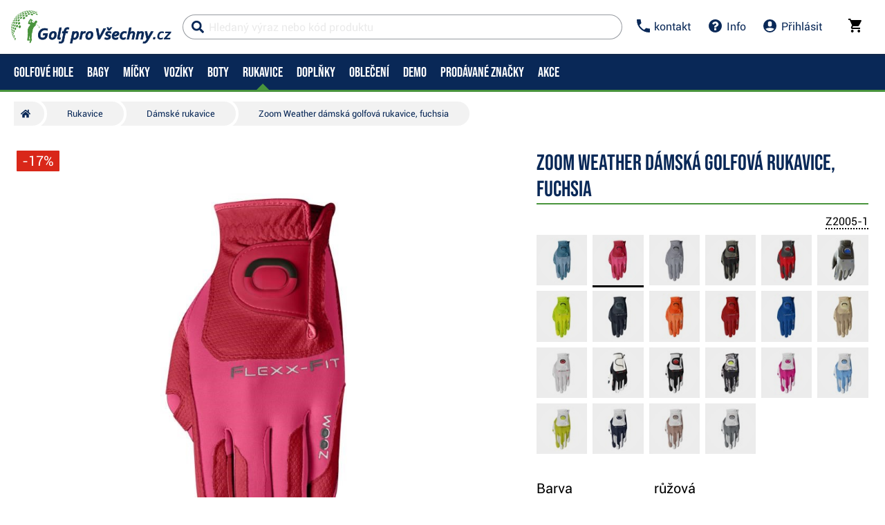

--- FILE ---
content_type: text/html; charset=utf-8
request_url: https://www.golfprovsechny.cz/zoom-weather-damska-golfova-rukavice-fuchsia
body_size: 57940
content:


<!DOCTYPE html>
<html xmlns="http://www.w3.org/1999/xhtml" xml:lang="cs" lang="cs" class="no-js not-basket">
<head><meta charset="utf-8" />
	<link rel="shortcut icon" href="/assets/global/images/favicon.ico" /> 
	
	<meta property="og:type" content="website" /><meta property="og:locale" content="cs_CZ" />
	<meta property="og:site_name" content="WWW.GOLFPROVSECHNY.CZ" />
	
	<script>
		var g_cur_ID = 6;
		var FB_app_ID = '124980200929001';
	</script>

	
  <script src="/assets/bundles/js/base?v=5H6ewc_PNAWaS_Gmob7K7v6WsfH7J9jAyiAuiI9MVXY1"></script>

	
    <meta http-equiv="Content-Type" content="text/html; charset=utf-8"> 
    <meta name="HandheldFriendly" content="True"> 
    <meta name="MobileOptimized" content="320"> 
    <meta name="viewport" content="width=device-width, initial-scale=1.0, maximum-scale=1.0"> 
    <meta name="format-detection" content="telephone=no"> 
    <meta name="robots" content='all, follow'> 
    <meta name="theme-color" content="#ffffff"> 
    <link rel="preconnect" href="https://ajax.googleapis.com"> 
    <link rel="preconnect" href="https://fonts.googleapis.com"> 
    <script>document.documentElement.className = document.documentElement.className.replace('no-js', 'js');</script> 
    <link rel="stylesheet" href="/dist/css/footer.css?v=20200418" media="all"> 
    <link rel="stylesheet" href="/dist/css/golf.css?v=20220402" media="all"> 
    <link rel="stylesheet" href="/dist/css/bootstrap.min.css?v=20200418" media="all"> 
    <link rel="stylesheet" href="/dist/css/styles.min.css?v=20200604" media="screen"> 
    <link rel="stylesheet" href="/dist/css/print.min.css?v=20200418" media="print"> 
    <link rel="stylesheet" href="/dist/css/master-golf.css?v=20250805" media="all"> 
    <link rel="stylesheet" href="/dist/css/aos.css?v=20200418" media="screen"> 
    <link rel="stylesheet" href="/dist/css/assets/jquery.fancybox.css?v=20200418" media="screen"> 
    <script src="/dist/js/main.min.js"></script>
    <link href="/assets/global/Icons/style.css?v=20200418" rel="stylesheet"/>
    <script defer src="/dist/js/GBCplug.min.js"></script>
    <script defer src="/dist/js/GBCplug-init.min.js"></script>

  <script>
    window.dataLayer = window.dataLayer || [];
    function gtag(){ dataLayer.push(arguments); }
    gtag('set', 'url_passthrough', true);
    gtag('set', 'ads_data_redaction', true);
    gtag('consent','default',{
      'ad_storage':'denied',
      'ad_user_data':'denied',
      'ad_personalization':'denied',
      'analytics_storage':'denied'
    });
  </script>
  <script type="text/plain" data-cookiecategory="8">
  gtag('consent','update',{
    'ad_user_data':'granted',
    'ad_personalization':'granted',
    'ad_storage':'granted',
    'analytics_storage':'granted'
  });
  </script>

<script>
  (function(w,d,s,l,i){w[l]=w[l]||[];w[l].push({'gtm.start':new Date().getTime(),event:'gtm.js'});
   var f=d.getElementsByTagName(s)[0], j=d.createElement(s), dl=l!='dataLayer'?'&l='+l:'';
   j.async=true; j.src='https://www.googletagmanager.com/gtm.js?id='+i+dl; f.parentNode.insertBefore(j,f);
  })(window,document,'script','dataLayer','GTM-574HZLL');
</script>

<!-- Facebook Pixel Code -->
<script type="text/plain" data-cookiecategory="8">
!function(f,b,e,v,n,t,s)
{if(f.fbq)return;n=f.fbq=function(){n.callMethod?
n.callMethod.apply(n,arguments):n.queue.push(arguments)};
if(!f._fbq)f._fbq=n;n.push=n;n.loaded=!0;n.version='2.0';
n.queue=[];t=b.createElement(e);t.async=!0;
t.src=v;s=b.getElementsByTagName(e)[0];
s.parentNode.insertBefore(t,s)}(window, document,'script',
'https://connect.facebook.net/en_US/fbevents.js');
fbq('init', '991055854373734');
fbq('track', 'PageView');
</script>
<!-- End Facebook Pixel Code -->
                
	
                      	
                        <meta property="og:title" content="Zoom&#32;Weather&#32;dámská&#32;golfová&#32;rukavice,&#32;fuchsia" /> 	
                        <meta property="og:url" content="https://www.golfprovsechny.cz/zoom-weather-damska-golfova-rukavice-fuchsia" /> 	
                        <meta property="og:image" content="https://www.golfprovsechny.cz
                        /IMGCACHE/_131/131227_0a.jpg" /> 	
                          <meta property="og:image:alt" content="Zoom&#32;Weather&#32;dámská&#32;golfová&#32;rukavice,&#32;fuchsia" /> 	
                          			
                                <meta property="og:image" content="https://www.golfprovsechny.cz
                                /IMGCACHE/_131/131227_0b.jpg" /> 		
                              			
                                <meta property="og:image" content="https://www.golfprovsechny.cz
                                /IMGCACHE/_131/131227_0c.jpg" /> 		
                              			
                                <meta property="og:image" content="https://www.golfprovsechny.cz
                                /IMGCACHE/_131/131227_0d.jpg" /> 		
                              			
                                <meta property="og:image" content="https://www.golfprovsechny.cz
                                /IMGCACHE/_131/131227_0e.jpg" /> 		
                              			
                                <meta property="og:image" content="https://www.golfprovsechny.cz
                                /IMGCACHE/_131/131227_0f.jpg" /> 		
                              			
                                <meta property="og:image" content="https://www.golfprovsechny.cz
                                /IMGCACHE/_131/131227_0g.jpg" /> 		
                              	
                          <meta property="og:description" content="Zoom&#32;Weather&#32;dámská&#32;golfová&#32;rukavice,&#32;fuchsia" /> 	
                          	
                            <link href="/assets/bundles/css/product?v=9xaxyFibkbTkvOeWTi5Y7mMc8keaOzV4JDoxtimrYh41" rel="stylesheet"/>
	
                              <script src="/assets/bundles/js/product?v=qIMre8791REZl0ieUvVKIimyF4NG0Zax8H7960XktRE1"></script>
	 
                    <link rel="stylesheet" href="/dist/css/last.css?v=20241011" media="all" /><meta name="keywords" content="Zoom Weather dámská golfová rukavice, fuchsia" /><meta name="description" content="Zoom Weather dámská golfová rukavice, fuchsia" /><title>
	Zoom Weather dámská golfová rukavice, fuchsia | Golf pro všechny.cz
</title></head>
<body class="no-logged" data-country="CZ" data-lang="cs">
<noscript><iframe src="https://www.googletagmanager.com/ns.html?id=GTM-574HZLL" height="0" width="0" style="display:none;visibility:hidden"></iframe></noscript>
    
  

    
  <div id="outer-wrap" class="remodal-bg page">
     
     
          <nav class="font-size-sm-1 font-size-md-1 nav-down" id="navigation">
            <div class="nav-inner">
              <div class="nav-head">
                <ul class="nav-head-wrap nav-head-level-1"> 
                  <li id="nav-back" class="disabled"> 
                    <a href="javascript:" class="nav-head-item"> 
                      <span> 
                        <i class="svg-icon">
                          <svg xmlns="http://www.w3.org/2000/svg" fill="currentColor" viewBox="0 0 256 512">
                            <path fill="currentColor" d="M231.293 473.899l19.799-19.799c4.686-4.686 4.686-12.284 0-16.971L70.393 256 251.092 74.87c4.686-4.686 4.686-12.284 0-16.971L231.293 38.1c-4.686-4.686-12.284-4.686-16.971 0L4.908 247.515c-4.686 4.686-4.686 12.284 0 16.971L214.322 473.9c4.687 4.686 12.285 4.686 16.971-.001z">
                            </path>
                          </svg></i>
                      </span> </a>
                  </li> 
                  <li id="nav-logo"> 
                    <a class="icon-logo nav-head-logo hp-unset-gender" href="/" title="Homepage"> 
                      <img src="/dist/images/logo-golfbrothers.svg" alt="Golf pro všechny.cz"></a>
                  </li> 
                  <li id="nav-close" class="disabled"> 
                    <a href="javascript:" class="nav-head-item"> 
                      <span> 
                        <i class="svg-icon">
                          <svg xmlns="http://www.w3.org/2000/svg" fill="currentColor" viewBox="0 0 320 512">
                            <path d="M193.94 256L296.5 153.44l21.15-21.15c3.12-3.12 3.12-8.19 0-11.31l-22.63-22.63c-3.12-3.12-8.19-3.12-11.31 0L160 222.06 36.29 98.34c-3.12-3.12-8.19-3.12-11.31 0L2.34 120.97c-3.12 3.12-3.12 8.19 0 11.31L126.06 256 2.34 379.71c-3.12 3.12-3.12 8.19 0 11.31l22.63 22.63c3.12 3.12 8.19 3.12 11.31 0L160 289.94 262.56 392.5l21.15 21.15c3.12 3.12 8.19 3.12 11.31 0l22.63-22.63c3.12-3.12 3.12-8.19 0-11.31L193.94 256z">
                            </path>
                          </svg></i>
                      </span> </a>
                  </li>
                </ul>
                <ul class="nav-head-wrap nav-head-level-2 search-form"> 
                  <li id="nav-search" class="">
                    <form id="searchForm" class="header-search w-100 order-lg-2 validate" role="search" aria-label="Vyhledávání" action="
                      /pages/productlist.aspx">
                        <div class="input-group " id="q0" style="background-color: #ffffff91;"> 
                          <i class="svg-icon search" style="color: #092857;">
                            <svg xmlns="http://www.w3.org/2000/svg" fill="currentColor" viewBox="0 0 512 512">
                              <path d="M505 442.7L405.3 343c-4.5-4.5-10.6-7-17-7H372c27.6-35.3 44-79.7 44-128C416 93.1 322.9 0 208 0S0 93.1 0 208s93.1 208 208 208c48.3 0 92.7-16.4 128-44v16.3c0 6.4 2.5 12.5 7 17l99.7 99.7c9.4 9.4 24.6 9.4 33.9 0l28.3-28.3c9.4-9.4 9.4-24.6.1-34zM208 336c-70.7 0-128-57.2-128-128 0-70.7 57.2-128 128-128 70.7 0 128 57.2 128 128 0 70.7-57.2 128-128 128z">
                              </path>
                            </svg></i> 
                          <i class="svg-icon loader">
                            <svg class="svg-icon svg-loader" version="1.1" xmlns="http://www.w3.org/2000/svg" fill="currentColor" x="0px" y="0px" width="40px" height="40px" viewBox="0 0 50 50" style="enable-background:new 0 0 50 50;" xml:space="preserve">
                              <path d="M43.935,25.145c0-10.318-8.364-18.683-18.683-18.683c-10.318,0-18.683,8.365-18.683,18.683h4.068c0-8.071,6.543-14.615,14.615-14.615c8.072,0,14.615,6.543,14.615,14.615H43.935z" transform="rotate(169.87 25 25)">
                                <animatetransform attributeType="xml" attributeName="transform" type="rotate" from="0 25 25" to="360 25 25" dur="0.6s" repeatCount="indefinite">
                                </animatetransform>
                              </path>
                            </svg></i>
                          <input type="search" name="fulltext" id="quick_search_fulltext" class="form-control search-inp search-form_field js-placeholder" placeholder="Hledaný výraz nebo kód produktu" data-placeholder="Hledaný výraz nebo kód produktu" data-placeholder-small="Hledaný produkt" data-placeholder-br="875" data-rule-required="true" data-msg-required="Zadejte prosím nejméně 2 znaky." data-msg-minlength="
                                Zadejte prosím nejméně 2 znaky." data-rule-minlength="2" />
                                  <div class="input-group-append"> 
                                    <span id="search-clear"> 
                                      <i id="search-clear" class="svg-icon">
                                        <svg role="img" xmlns="http://www.w3.org/2000/svg" fill="currentColor" viewBox="0 0 512 512">
                                          <path fill="currentColor" d="M256 8C119 8 8 119 8 256s111 248 248 248 248-111 248-248S393 8 256 8zm121.6 313.1c4.7 4.7 4.7 12.3 0 17L338 377.6c-4.7 4.7-12.3 4.7-17 0L256 312l-65.1 65.6c-4.7 4.7-12.3 4.7-17 0L134.4 338c-4.7-4.7-4.7-12.3 0-17l65.6-65-65.6-65.1c-4.7-4.7-4.7-12.3 0-17l39.6-39.6c4.7-4.7 12.3-4.7 17 0l65 65.7 65.1-65.6c4.7-4.7 12.3-4.7 17 0l39.6 39.6c4.7 4.7 4.7 12.3 0 17L312 256l65.6 65.1z">
                                          </path>
                                        </svg></i>
                                    </span>
                                    <button class="btn p-reset" type="submit" title="Search">Search
                                    </button>
                                    <button class="btn p-reset" type="submit" title="Vyhledat" aria-label="
                                      Vyhledat">
                                        Hledat
                                    </button>
                                  </div>
                        </div>
<script>var myenter = false;$(document).ready(function () {
                                            if ($(".error-page").length < 1) {
                                                var vyhl = "#snippet--hledat .input-group .search-inp";var form_vyhl = "#snippet--hledat";
                                                $(vyhl).keyup(function () {
                                                    $val = $(this).val();if ($val.length > 1) { $(form_vyhl).submit(); }
                                                });$(vyhl).keypress(function(e) { if (e.which == 13) { myenter = true;}});$(form_vyhl).on('submit', function (e) {
                                                    if(myenter) { return true;}else{
                                                        $("#snippet--hledat .input-group").addClass("loading");$(this).netteAjax(e).done(function (data) {
                                                            $("#snippet--hledat .input-group").removeClass("loading");$("#snippet--search").replaceWith(data);
                                                            var myval = $(vyhl).val();
                                                            dataLayer.push({
                                                                'event': 'GAevent', 'eventCategory': 'Search', 'eventAction': 'Search', 'eventValue': myval});dataLayer.push({
                                                                'event': 'VirtualPageview', 'virtualPageURL': '/s/?q='+myval});
															                                                            golflazy.update();
                                                        });}myenter = false;});}});
									</script>                                         
                    </form>
                  </li> 
                  <li id="nav-search-close" class="disabled"> 
                    <a href="javascript:" class="nav-head-item"> 
                      <span>Zavřít
                      </span> </a>
                  </li> 
                  <li id="nav-toggle" class=""> 
                    <a href="javascript:" class="nav-head-item nav-head-item__btn"> 
                      <span> 
                        <i class="svg-icon">
                          <svg xmlns="http://www.w3.org/2000/svg" fill="currentColor" viewBox="0 0 448 512">
                            <path d="M16 132h416c8.837 0 16-7.163 16-16V76c0-8.837-7.163-16-16-16H16C7.163 60 0 67.163 0 76v40c0 8.837 7.163 16 16 16zm0 160h416c8.837 0 16-7.163 16-16v-40c0-8.837-7.163-16-16-16H16c-8.837 0-16 7.163-16 16v40c0 8.837 7.163 16 16 16zm0 160h416c8.837 0 16-7.163 16-16v-40c0-8.837-7.163-16-16-16H16c-8.837 0-16 7.163-16 16v40c0 8.837 7.163 16 16 16z">
                            </path>
                          </svg></i> Menu
                      </span> </a>
                  </li> 
                  <li class="search-form_in" style="position:absolute;">
                  </li>
                </ul>
                <ul class="nav-head-wrap nav-head-level-3"> 
                  <li class="nav-head-drop nav-head-nodelay"> 
                    <a href="#" class="nav-head-item" style="color: #092857;"> 
                      <i class="svg-icon header-icon">
                        <svg viewBox="0 0 18 18" xmlns="http://www.w3.org/2000/svg" fill="currentColor">
                          <path d="M3.6,7.8 C5,10.6 7.4,12.9 10.2,14.4 L12.4,12.2 C12.7,11.9 13.1,11.8 13.4,12 C14.5,12.4 15.7,12.6 17,12.6 C17.6,12.6 18,13 18,13.6 L18,17 C18,17.6 17.6,18 17,18 C7.6,18 0,10.4 0,1 C0,0.4 0.4,0 1,0 L4.5,0 C5.1,0 5.5,0.4 5.5,1 C5.5,2.2 5.7,3.4 6.1,4.6 C6.2,4.9 6.1,5.3 5.9,5.6 L3.6,7.8 L3.6,7.8 Z" id="Shape"/>
                        </svg>                  </i> 
                      <span>kontakt
                      </span> </a>
                    <div class="header-dropdown header-phone">
                      <ul class="header-dropdown-list p-reset"> 
                        <li class="">
                          <div class="container position-relative mw-100 m-0 p-0">
                            <div class="row m-0">
                              <div class="col-12 m-0 p-3 bg-lg-silver">
                                <div class="container w-100 mw-100 p-0 m-0 header-phone-support-box">
                                  <div class="col-12 p-0 m-0">
                                    <div class="text-center"><h4>Prodej, obchod a nabídky</h4>
                                    </div>
                                    <div class="d-flex align-items-center justify-content-center">
                                      <div> 
                                        <img class="lazy" data-src="/dist/images/roman133x125.png" alt="" style="border-radius: 50%; height: 4em;">
                                      </div>
                                      <div class="ml-2" style="min-width:180px;"> 
                                        <span>Denně 09:00 - 19:00 
                                          <br>
                                        </span> 
                                        <a href="tel:+420773500300" class="p-reset"> 
                                          <span>773 500 300
                                          </span></a> 
                                        <br> 
                                        <a href="mailto:info@golfprovsechny.cz" class="p-reset"> 
                                          <span>info@golfprovsechny.cz
                                          </span></a>
                                      </div>
                                    </div>
                                    <div class="text-center mt-2"><h4>Expedice a stav objednávek</h4>
                                    </div>
                                    <div class="d-flex align-items-center justify-content-center">
                                      <div> 
                                        <img class="lazy" data-src="/dist/images/zdenek125x125.png" alt="" style="border-radius: 50%; height: 4em;">
                                      </div>
                                      <div class="ml-2" style="min-width:180px;"> 
                                        <span>Prac. dny 08:00 - 15:00 
                                          <br>
                                        </span> 
                                        <a href="tel:+420776707577" class="p-reset"> 
                                          <span>776 707 577
                                          </span></a> 
                                        <br> 
                                        <a href="mailto:info@golfprovsechny.cz" class="d-none p-reset"> 
                                          <span>info@golfprovsechny.cz
                                          </span></a>
                                      </div>
                                    </div>
                                  </div>
                                </div>
                              </div>
                            </div>
                          </div>
                        </li>
                      </ul>
                      <ul class="header-dropdown-list header-userlist p-reset"> 
                        <li> 
                        <a rel="nofollow" href="/kontakt/article-35">Kontakt</a>
                  </li> 
                  <li> 
                  <a rel="nofollow" href="/dodani/article-20">Doprava a platba</a>
                  </li> 
                  <li> 
                  <a rel="nofollow" href="/kamenna-prodejna/article-34">Kamenná prodejna</a>
                  </li> 
                  <li> 
                  <a rel="nofollow" href="/golfove-hole/servis-holi.html">Servis</a>
                  </li>
                </ul>
              </div>
              </li> 
              <li class="nav-head-drop nav-head-nodelay"> 
                <a rel="nofollow" href="/kontakt/" style="color: #092857;" class="nav-head-item"> 
                  <i class="svg-icon">
                    <svg viewBox="0 0 1540 1540" width="1540" height="1540" xmlns="http://www.w3.org/2000/svg" fill="currentColor">
                      <path fill="currentColor" id="svg_1" d="m898,1250l0,-192q0,-14 -9,-23t-23,-9l-192,0q-14,0 -23,9t-9,23l0,192q0,14 9,23t23,9l192,0q14,0 23,-9t9,-23zm256,-672q0,-88 -55.5,-163t-138.5,-116t-170,-41q-243,0 -371,213q-15,24 8,42l132,100q7,6 19,6q16,0 25,-12q53,-68 86,-92q34,-24 86,-24q48,0 85.5,26t37.5,59q0,38 -20,61t-68,45q-63,28 -115.5,86.5t-52.5,125.5l0,36q0,14 9,23t23,9l192,0q14,0 23,-9t9,-23q0,-19 21.5,-49.5t54.5,-49.5q32,-18 49,-28.5t46,-35t44.5,-48t28,-60.5t12.5,-81zm384,192q0,209 -103,385.5t-279.5,279.5t-385.5,103t-385.5,-103t-279.5,-279.5t-103,-385.5t103,-385.5t279.5,-279.5t385.5,-103t385.5,103t279.5,279.5t103,385.5z"/>
                    </svg></i> 
                  <span>Info
                  </span> </a>
                <div class="header-dropdown header-contact">
                  <ul class="header-dropdown-list header-userlist p-reset"> 
                    <li> 
                    <a rel="nofollow" href="/obchodni-podminky/" rel="nofollow">Obchodní podmínky</a>
              </li> 
              <li> 
              <a href="/dodani/" rel="nofollow">Doprava a platba</a>
              </li> 
              <li> 
              <a href="/vymena-vraceni-zbozi/article-337" rel="nofollow">Vrácení a výměny</a>
              </li> 
              <li>
              <a href="/golf-poradce/" rel="nofollow">Vše o nákupu</a>
              </li> 
              <li> 
              <a href="/ochrana-udaju/" rel="nofollow">Ochrana osobních údajů</a>
              </li> 
              <li> 
              <a href="/hra/" rel="nofollow">Golfový simulátor</a>
              </li> 
              <li> 
              <a href="https://www.golfplan.cz/?a_box=v4bbbebz&a_cam=1" target="_blank" alt="golfové pojištění">Golfové pojištění</a>
              </li>
              </ul>
            </div>
            </li>
             
              <li class="nav-head-drop "> 
                <a onclick="Header.showLoginForm();return false;" id="appShowLoginForm" href="#" class="nav-head-item"> 
                  <i class="nav-head-icon svg-icon"  style="color: #092857;"
                      >
                        <svg viewBox="0 0 20 20" xmlns="http://www.w3.org/2000/svg" fill="currentColor">
                          <path d="M10 20a10 10 0 1 1 0-20 10 10 0 0 1 0 20zM7 6v2a3 3 0 1 0 6 0V6a3 3 0 1 0-6 0zm-3.65 8.44a8 8 0 0 0 13.3 0 15.94 15.94 0 0 0-13.3 0z"/>
                        </svg></i> 
                  <span>Přihlásit
                  </span></a>
              </li>
               
                    <li id="nav-basket" class="nav-head-drop nav-head-delay">
                      <!-- <div id="headerBasket" class="basket-header">   -->
                                      
      <div id="snippet--kos">                  
        <input type="hidden" id="BasketID" value="42192726" />                   
        <input type="hidden" id="BasketCurID" value="6" /> 
        <div id="basketInfo" class="nav-head-item">
        <a id="basketInfo_btnToggle" href="/pages/basket.aspx" class="nav-head-item" style="color: #000000;">                      
          <span class="position-relative">                      
            <i class="svg-icon">                        
<svg fill="currentColor" height="20px" version="1.1" viewBox="0 0 20 20" width="20px" xmlns="http://www.w3.org/2000/svg"><title/><desc/><defs/><g fill="none" fill-rule="evenodd" id="Page-1" stroke="none" stroke-width="1"><g fill="currentcolor" id="Core" transform="translate(-212.000000, -422.000000)"><g id="shopping-cart" transform="translate(212.000000, 422.000000)"><path d="M6,16 C4.9,16 4,16.9 4,18 C4,19.1 4.9,20 6,20 C7.1,20 8,19.1 8,18 C8,16.9 7.1,16 6,16 L6,16 Z M0,0 L0,2 L2,2 L5.6,9.6 L4.2,12 C4.1,12.3 4,12.7 4,13 C4,14.1 4.9,15 6,15 L18,15 L18,13 L6.4,13 C6.3,13 6.2,12.9 6.2,12.8 L6.2,12.7 L7.1,11 L14.5,11 C15.3,11 15.9,10.6 16.2,10 L19.8,3.5 C20,3.3 20,3.2 20,3 C20,2.4 19.6,2 19,2 L4.2,2 L3.3,0 L0,0 L0,0 Z M16,16 C14.9,16 14,16.9 14,18 C14,19.1 14.9,20 16,20 C17.1,20 18,19.1 18,18 C18,16.9 17.1,16 16,16 L16,16 Z" id="Shape"/></g></g></g></svg></i>                              
                        
              <span id="basketInfo_itemsCountBadge" class="nav-badge" style='display:none;'>
                <span id="basketInfo_itemsCount" class="">
                  0
                </span>
              </span>
                        
          </span>                        
            <small id="basketInfo_price" class="nav-basket__price"  style='display:none;'>
              0&nbsp;Kč</small>
                             </a> </div>
                                
      </div>

                      <!--</div>-->
                    </li>
                    </ul>
                    </div>
                    <div class="nav-list">
                      <div class="nav-level nav-level-1"  style="">
                        
                          <ul class="nav-level-all nav-level-single nav-level-user"> 
                            <li> 
                            <a href="/pages/login.aspx" class=""> 
                              <i class="svg-icon">
                                <svg xmlns="http://www.w3.org/2000/svg" fill="currentColor" viewBox="0 0 512 512">
                                  <path fill="currentColor" d="M416 448h-84c-6.6 0-12-5.4-12-12v-40c0-6.6 5.4-12 12-12h84c17.7 0 32-14.3 32-32V160c0-17.7-14.3-32-32-32h-84c-6.6 0-12-5.4-12-12V76c0-6.6 5.4-12 12-12h84c53 0 96 43 96 96v192c0 53-43 96-96 96zm-47-201L201 79c-15-15-41-4.5-41 17v96H24c-13.3 0-24 10.7-24 24v96c0 13.3 10.7 24 24 24h136v96c0 21.5 26 32 41 17l168-168c9.3-9.4 9.3-24.6 0-34z">
                                  </path>
                                </svg></i>Přihlásit</a> 
                            <a href="/pages/registration.aspx" class=""> 
                              <i class="svg-icon">
                                <svg xmlns="http://www.w3.org/2000/svg" fill="currentColor" viewBox="0 0 512 512">
                                  <path fill="currentColor" d="M144 112v51.6H48c-26.5 0-48 21.5-48 48v88.6c0 26.5 21.5 48 48 48h96v51.6c0 42.6 51.7 64.2 81.9 33.9l144-143.9c18.7-18.7 18.7-49.1 0-67.9l-144-144C195.8 48 144 69.3 144 112zm192 144L192 400v-99.7H48v-88.6h144V112l144 144zm80 192h-84c-6.6 0-12-5.4-12-12v-24c0-6.6 5.4-12 12-12h84c26.5 0 48-21.5 48-48V160c0-26.5-21.5-48-48-48h-84c-6.6 0-12-5.4-12-12V76c0-6.6 5.4-12 12-12h84c53 0 96 43 96 96v192c0 53-43 96-96 96z">
                                  </path>
                                </svg></i>Registrovat</a>
                            </li>
                          </ul>
                          
                                <ul class="list-arrows">
                                   
                                        <li class="supcat1 head-nav_item
                                           has-childs head-nav_item--has-childs
                                            "> 
                                              <a onclick="GAAction(1,1,$(this));" href='/golfove-hole.html' class="nav-level-sub head-nav_link 
                                                 head-nav_link--has-childs"> 
                                                  <span>
                                                    Golfové hole
                                                  </span> </a>
                                              <div class="nav-level nav-level-2">
                                                <ul class="nav-level-all"> 
                                                  <li> 
                                                  <a href='/golfove-hole.html'><strong> 
                                                      <span>
                                                        Golfové hole
                                                      </span> </strong> 
                                                    <span class="nav-level-all__link"> 
                                                      <i class="svg-icon">
                                                        <svg aria-hidden="true" focusable="false" data-prefix="fal" data-icon="arrow-circle-down" class="svg-inline--fa fa-arrow-circle-down fa-w-16" role="img" xmlns="http://www.w3.org/2000/svg" viewBox="0 0 512 512">
                                                          <path fill="currentColor" d="M256 8C119 8 8 119 8 256s111 248 248 248 248-111 248-248S393 8 256 8zm216 248c0 118.7-96.1 216-216 216-118.7 0-216-96.1-216-216 0-118.7 96.1-216 216-216 118.7 0 216 96.1 216 216zm-92.5-4.5l-6.9-6.9c-4.7-4.7-12.5-4.7-17.1.2L273 330.3V140c0-6.6-5.4-12-12-12h-10c-6.6 0-12 5.4-12 12v190.3l-82.5-85.6c-4.7-4.8-12.4-4.9-17.1-.2l-6.9 6.9c-4.7 4.7-4.7 12.3 0 17l115 115.1c4.7 4.7 12.3 4.7 17 0l115-115.1c4.7-4.6 4.7-12.2 0-16.9z">
                                                          </path>
                                                        </svg></i> Zobrazit celou kategorii
                                                    </span></a>
                                        </li>
                                </ul>
                                <ul>
    <li class="nav-level--outline nav-col-2 nav-cols"> 
      <a href="/golfove-hole.html" class="maybedisabled nav-m-spacer"> 
        <span> Vyberte kategorii: 
        </span> </a> 
      <div class="nav-level-3"> 
        <ul class="nav-col-item"> 
          <li> 
          <ul> 
            <li> 
            <a href="/golfove-hole/golfove-sety.html">
            <img alt="Golfové sety" src="/dist/images/nav/golfove-sety.jpg"> 
              <span> Golfové sety</span> </a> 
    </li> 
    <li> 
    <a href="/golfove-hole/drivery.html"> 
<img alt="Drivery" src="/dist/images/nav/drivers.jpg"> 
      <span>Drivery</span> </a> 
    </li> 
    <li> 
    <a href="/golfove-hole/fervejova-dreva.html">
<img alt="Fervejová dřeva" src="/dist/images/nav/fairway-woods.jpg"> 
      <span>Fervejová dřeva</span></a> 
    </li> 
    <li> 
    <a href="/golfove-hole/hybridy.html"> 
<img alt="Hybridy" src="/dist/images/nav/hybrids.jpg">
<span> Hybridy</span></a> 
    </li> 
  </ul> 
  </li> 
  <li> 
  <ul> 
    <li>
    <a href="/golfove-hole/zeleza.html"> 
   <img alt="Železa" src="/dist/images/nav/irons.jpg"> 
      <span>Železa</span></a> 
    </li> 
    <li> 
<a href="/golfove-hole/wedge.html"> 
   <img alt="Wedge" src="/dist/images/nav/wedges.jpg"> 
      <span>Wedge</span></a> 
    </li> 
    <li> 
    <a href="/golfove-hole/patry.html">
<img alt="Patry" src="/dist/images/nav/putters.jpg"> 
      <span> Patry 
      </span> </a> 
    </li>
    <li> 
    <a href="/golfove-hole/servis-holi.html">
<img alt="Servis golfových holí" src="/dist/images/nav/service.jpg"> 
      <span>Servis</span></a> 
    </li>       </ul> 
  </li> 
  </ul> 
</div> 
</li>
<li class="nav-line"> 
   
  <a href="/golfplan/article-1737" class="nav-level-sub"> 
      <span> Zlepšit hru a angličtinu
      </span> </a> 
  <div class="nav-level nav-level-3">

      <ul class="nav-col-item"> 
        <li> 
        <ul> 
          <li> 
          <a href="https://www.golfprovsechny.cz/adrian-hubert-pro/article-1850"> 
            <span> Adrian Hubert PRO
            </span> </a> 
          </li> 
           
        
        </ul> 
        </li> 
      </ul> 
    </div> 



    </li>
    <li> 
    <a href="#" class="nav-level-sub"> 
      <span> Jak nakupovat
      </span> </a> 
    <div class="nav-level nav-level-3">

      <ul class="nav-col-item"> 
        <li> 
        <ul> 
          <li> 
          <a href="/analyza-svihu"> 
            <span> Custom fitting 
            </span> </a> 
          </li> 
          <li> 
          <a href="/delka-holi/article-1691"> 
            <span> Ideální délka holí 
            </span> </a> 
          </li> 
          <li> 
          <a href="/jak-vybrat-shaft/article-1692"> 
            <span> Jaké zvolit Shafty 
            </span> </a> 
          </li> 
          <li> 
          <a href="/demo-a-testovani/article-1693"> 
            <span> Demo akce a testování 
            </span> </a> 
          </li> 
          
        </ul> 
        </li> 
      </ul> 
    </div> 
    </li> 
    <li> 
    <a href="/pages/panelnavigatorvendor.aspx" class="nav-last-item nav-level-sub"> 
      <span> TOP Značky 
      </span> </a> 
    <div class="nav-level nav-level-3">
      <ul class="nav-level-all">
      </ul> 
      <ul class="nav-col-item"> 
        <li> 
        <ul> 
          <li> 
          <a href="/callaway-golf/golfove-hole/n-1%2c0%2c8"> 
            <span> Callaway
            </span> </a> 
          </li> 
          <li> 
          <a href="/taylormade-golf/golfove-hole/n-1%2c0%2c3"> 
            <span> TaylorMade 
            </span> </a> 
          </li> 
          <li> 
          <a href="/titleist/golfove-hole/n-1%2c0%2c23"> 
            <span> Titleist 
            </span> </a> 
          </li> 
        </ul> 
        </li> 
      </ul> 
    </div> 
    </li> 
    
     
</ul>
                                    
                      </div>
                      </li>
                       
                                        <li class="supcat2 head-nav_item
                                           has-childs head-nav_item--has-childs
                                            "> 
                                              <a onclick="GAAction(1,1,$(this));" href='/golfove-bagy.html' class="nav-level-sub head-nav_link 
                                                 head-nav_link--has-childs"> 
                                                  <span>
                                                    Bagy
                                                  </span> </a>
                                              <div class="nav-level nav-level-2">
                                                <ul class="nav-level-all"> 
                                                  <li> 
                                                  <a href='/golfove-bagy.html'><strong> 
                                                      <span>
                                                        Bagy
                                                      </span> </strong> 
                                                    <span class="nav-level-all__link"> 
                                                      <i class="svg-icon">
                                                        <svg aria-hidden="true" focusable="false" data-prefix="fal" data-icon="arrow-circle-down" class="svg-inline--fa fa-arrow-circle-down fa-w-16" role="img" xmlns="http://www.w3.org/2000/svg" viewBox="0 0 512 512">
                                                          <path fill="currentColor" d="M256 8C119 8 8 119 8 256s111 248 248 248 248-111 248-248S393 8 256 8zm216 248c0 118.7-96.1 216-216 216-118.7 0-216-96.1-216-216 0-118.7 96.1-216 216-216 118.7 0 216 96.1 216 216zm-92.5-4.5l-6.9-6.9c-4.7-4.7-12.5-4.7-17.1.2L273 330.3V140c0-6.6-5.4-12-12-12h-10c-6.6 0-12 5.4-12 12v190.3l-82.5-85.6c-4.7-4.8-12.4-4.9-17.1-.2l-6.9 6.9c-4.7 4.7-4.7 12.3 0 17l115 115.1c4.7 4.7 12.3 4.7 17 0l115-115.1c4.7-4.6 4.7-12.2 0-16.9z">
                                                          </path>
                                                        </svg></i> Zobrazit celou kategorii
                                                    </span></a>
                                        </li>
                                </ul>
                                <ul>
    <li class="nav-level--outline nav-col-2 nav-cols"> 
      <a href="/golfove-bagy.html" class="maybedisabled nav-m-spacer"> 
        <span> Vyberte kategorii: 
        </span> </a> 
      <div class="nav-level-3"> 
        <ul class="nav-col-item"> 
          <li> 
          <ul> 
            <li> 
            <a href="/golfove-bagy/stand-bagy.html">
<img alt="Stand bagy" src="/dist/images/nav/stand-bags.jpg">  
              <span> Stand bagy (na záda)
            </span></a> 
    </li> 
    <li> 
    <a href="/golfove-bagy/cart-bagy.html"> 
<img alt="Cart bagy" src="/dist/images/nav/cart-bags.jpg">  
      <span> Cart bagy (na vozík)
      </span> </a> 
    </li> 
    <li> 
    <a href="/golfove-bagy/pencil-bagy.html"> 

<img alt="Pencil bagy" src="/dist/images/nav/pencil-bags.jpg">  
      <span> Pencil bagy
      </span> </a> 
    </li> 
    <li> 
    <a href="/golfove-bagy/travel-bagy.html">
<img alt="Travel bagy" src="/dist/images/nav/travel-covers.jpg">   
      <span> Travel bagy
      </span> </a> 
    </li> 
  </ul> 
  </li> 
  <li> 
  <ul> 
    <li> 
  <!--  <a href="#">
<img alt="Nepromokavé bagy" src="/dist/images/nav/waterproof-bags.jpg">  
      <span> Nepromokavé bagy
      </span> </a> 
    </li>-->
  <!-- --> 
        <li> 
    <a href="/golfove-bagy.html?utm=sc#onstock=0&navdatafilter=2,0,0&sortpar=5&sortdir=desc&ajx=true"> 

<img style="width:50px;height:50px;" alt="Bagy v akci" src="/dist/images/nav/discount.svg">  
      <span> Bagy v akci
      </span> </a> 
    </li> 
    
     
  </ul> 
  </li> 
  </ul> 
</div> 
</li>
    <li class="nav-line"> 
    <a href="#" class="nav-level-sub"> 
      <span> Jak nakupovat
      </span> </a> 
    <div class="nav-level nav-level-3">
      <ul class="nav-level-all">
      <!--  <li>
        <a href="#"><strong> 
            <span> Jak nakupovat 
            </span> </strong>
          <span class="nav-level-all__link">
            <i class="svg-icon">
              <svg aria-hidden="true" focusable="false" data-prefix="fal" data-icon="arrow-circle-down" class="svg-inline--fa fa-arrow-circle-down fa-w-16" role="img" xmlns="http://www.w3.org/2000/svg" viewBox="0 0 512 512">
                <path fill="currentColor" d="M256 8C119 8 8 119 8 256s111 248 248 248 248-111 248-248S393 8 256 8zm216 248c0 118.7-96.1 216-216 216-118.7 0-216-96.1-216-216 0-118.7 96.1-216 216-216 118.7 0 216 96.1 216 216zm-92.5-4.5l-6.9-6.9c-4.7-4.7-12.5-4.7-17.1.2L273 330.3V140c0-6.6-5.4-12-12-12h-10c-6.6 0-12 5.4-12 12v190.3l-82.5-85.6c-4.7-4.8-12.4-4.9-17.1-.2l-6.9 6.9c-4.7 4.7-4.7 12.3 0 17l115 115.1c4.7 4.7 12.3 4.7 17 0l115-115.1c4.7-4.6 4.7-12.2 0-16.9z">
                </path>
              </svg></i>Zobrazit celý rozcestník
          </span></a>
        </li>-->
      </ul> 
      <ul class="nav-col-item"> 
        <li> 
        <ul> 
          <li> 
          <a href="/standbag-vs-cartbag/article-1695"> 
            <span> Stand bag vs Cart bag
            </span> </a> 
          </li> 
          <li> 
          <a href="/nepromokave-bagy/article-1696"> 
            <span> Nepromokavé / waterproof bagy
            </span> </a> 
          </li> 
          <li> 
          <a href="/jak-vybrat-travel-cover/article-1697"> 
            <span> Jak vybrat travel cover na cesty 
            </span> </a> 
          </li> 
          <li> 
          <a href="/potisk/"> 
            <span> Reklama - loga a výšivky
            </span> </a> 
          </li> 
        
        </ul> 
        </li> 
      </ul> 
    </div> 
    </li> 
    <li> 
    <a href="/pages/panelnavigatorvendor.aspx" class="nav-last-item nav-level-sub"> 
      <span> TOP Značky 
      </span> </a> 
    <div class="nav-level nav-level-3">
      <ul class="nav-level-all">
    <!--    <li>
        <a href="/pages/panelnavigatorvendor.aspx"><strong> 
            <span> Značky 
            </span> </strong>
          <span class="nav-level-all__link">
            <i class="svg-icon">
              <svg aria-hidden="true" focusable="false" data-prefix="fal" data-icon="arrow-circle-down" class="svg-inline--fa fa-arrow-circle-down fa-w-16" role="img" xmlns="http://www.w3.org/2000/svg" viewBox="0 0 512 512">
                <path fill="currentColor" d="M256 8C119 8 8 119 8 256s111 248 248 248 248-111 248-248S393 8 256 8zm216 248c0 118.7-96.1 216-216 216-118.7 0-216-96.1-216-216 0-118.7 96.1-216 216-216 118.7 0 216 96.1 216 216zm-92.5-4.5l-6.9-6.9c-4.7-4.7-12.5-4.7-17.1.2L273 330.3V140c0-6.6-5.4-12-12-12h-10c-6.6 0-12 5.4-12 12v190.3l-82.5-85.6c-4.7-4.8-12.4-4.9-17.1-.2l-6.9 6.9c-4.7 4.7-4.7 12.3 0 17l115 115.1c4.7 4.7 12.3 4.7 17 0l115-115.1c4.7-4.6 4.7-12.2 0-16.9z">
                </path>
              </svg></i>Zobrazit všechny značky
          </span></a>
        </li>-->
      </ul> 
      <ul class="nav-col-item"> 
        <li> 
        <ul> 
          <li> 
          <a href="/callaway-golf/bagy/n-2%2c0%2c8"> 
            <span> Callaway
            </span> </a> 
          </li> 
          <li> 
          <a href="/taylormade-golf/bagy/n-2%2c0%2c3"> 
            <span> TaylorMade 
            </span> </a> 
          </li> 
          <li> 
          <a href="/titleist/bagy/n-2%2c0%2c23"> 
            <span> Titleist 
            </span> </a> 
          </li>
                    <li> 
          <a href="/sun-mountain/bagy/n-2%2c0%2c53"> 
            <span> Sun Mountain
            </span> </a> 
          </li> 
                    <li> 
          <a href="/big-max/bagy/n-2%2c0%2c41"> 
            <span> Big Max
            </span> </a> 
          </li> 
          
           
        </ul> 
        </li> 
      </ul> 
    </div> 
    </li> 
     
</ul>
                                    
                      </div>
                      </li>
                       
                                        <li class="supcat3 head-nav_item
                                           has-childs head-nav_item--has-childs
                                            "> 
                                              <a onclick="GAAction(1,1,$(this));" href='/golfove-micky.html' class="nav-level-sub head-nav_link 
                                                 head-nav_link--has-childs"> 
                                                  <span>
                                                    Míčky
                                                  </span> </a>
                                              <div class="nav-level nav-level-2">
                                                <ul class="nav-level-all"> 
                                                  <li> 
                                                  <a href='/golfove-micky.html'><strong> 
                                                      <span>
                                                        Míčky
                                                      </span> </strong> 
                                                    <span class="nav-level-all__link"> 
                                                      <i class="svg-icon">
                                                        <svg aria-hidden="true" focusable="false" data-prefix="fal" data-icon="arrow-circle-down" class="svg-inline--fa fa-arrow-circle-down fa-w-16" role="img" xmlns="http://www.w3.org/2000/svg" viewBox="0 0 512 512">
                                                          <path fill="currentColor" d="M256 8C119 8 8 119 8 256s111 248 248 248 248-111 248-248S393 8 256 8zm216 248c0 118.7-96.1 216-216 216-118.7 0-216-96.1-216-216 0-118.7 96.1-216 216-216 118.7 0 216 96.1 216 216zm-92.5-4.5l-6.9-6.9c-4.7-4.7-12.5-4.7-17.1.2L273 330.3V140c0-6.6-5.4-12-12-12h-10c-6.6 0-12 5.4-12 12v190.3l-82.5-85.6c-4.7-4.8-12.4-4.9-17.1-.2l-6.9 6.9c-4.7 4.7-4.7 12.3 0 17l115 115.1c4.7 4.7 12.3 4.7 17 0l115-115.1c4.7-4.6 4.7-12.2 0-16.9z">
                                                          </path>
                                                        </svg></i> Zobrazit celou kategorii
                                                    </span></a>
                                        </li>
                                </ul>
                                <ul>
    <li class="nav-level--outline nav-col-2 nav-cols"> 
      <a href="/golfove-micky.html" class="maybedisabled nav-m-spacer"> 
        <span> Vyberte kategorii: 
        </span> </a> 
      <div class="nav-level-3"> 
        <ul class="nav-col-item"> 
          <li> 
          <ul> 
            <li> 
            <a href="/golfove-micky/golfove-micky-nove-c-16-23.html"> 
<img alt="Golfové míčky" src="/dist/images/nav/golf-balls.jpg">  
              <span> Nové golfové míčky
            </span></a> 
    </li> 
<li> 
            <a href="/golfove-micky/golfove-micky-hrane-c-16-17.html"> 
<img alt="Hrané golfové míčky" src="/dist/images/nav/golf-balls-recycled.jpg">  
              <span> Hrané golfové míčky
            </span></a> 
    </li> 
    <li> 
    <a href="/golfove-micky/golfove-micky-treningove-c-16-93.html"> 
<img alt="Tréninkové golfové míčky" src="/dist/images/nav/practise-golf-balls.jpg">  
      <span> Tréninkové míčky
      </span> </a> 
    </li> 
  </ul> 
  </li> 
  <li> 
  <!--<ul> 
    <li> 
    <a href="/golfove-micky/golfove-micky-nove-c-16-23.html?x=nav1#onstock=0&navdatafilter=3,18,0,51,601&sortpar=5&sortdir=desc&ajx=true"> 
      <span> 2-vrstvé
      </span> </a> 
    </li>
    
    <li> 
    <a href="/golfove-micky/golfove-micky-nove-c-16-23.html?x=nav2#onstock=0&navdatafilter=3,18,0,51,602&sortpar=5&sortdir=desc&ajx=true"> 
      <span> 3-vrstvé
      </span> </a> 
    </li> 
  
      
    <li> 
    <a href="/golfove-micky/golfove-micky-nove-c-16-23.html?x=nav3#onstock=0&navdatafilter=3,18,0,51,603:604&sortpar=5&sortdir=desc&ajx=true"> 
      <span> více vrstvé
      </span> </a> 
    </li> 
      <li> 
    <a href="/golfove-micky/golfove-micky-nove-c-16-23.html?x=nav4#onstock=0&navdatafilter=3,18,0,42,420&sortpar=5&sortdir=desc&ajx=true"> 
      <span> bílé
      </span> </a> 
    </li> 
        <li> 
    <a href="/golfove-micky/golfove-micky-nove-c-16-23.html?x=nav5#onstock=0&navdatafilter=3,18,0,42,421:422:423:424:590:1019:1020&sortpar=5&sortdir=desc&ajx=true"> 
      <span> barevné
      </span> </a> 
    </li>     
     
  </ul> -->
  </li> 
  </ul> 
</div> 
</li>
    <li class="nav-line"> 
    <a href="#" class="nav-level-sub"> 
      <span> Jak nakupovat
      </span> </a> 
    <div class="nav-level nav-level-3">
      <ul class="nav-level-all">
        <!--<li>
        <a href="#"><strong> 
            <span> Jak nakupovat 
            </span> </strong>
          <span class="nav-level-all__link">
            <i class="svg-icon">
              <svg aria-hidden="true" focusable="false" data-prefix="fal" data-icon="arrow-circle-down" class="svg-inline--fa fa-arrow-circle-down fa-w-16" role="img" xmlns="http://www.w3.org/2000/svg" viewBox="0 0 512 512">
                <path fill="currentColor" d="M256 8C119 8 8 119 8 256s111 248 248 248 248-111 248-248S393 8 256 8zm216 248c0 118.7-96.1 216-216 216-118.7 0-216-96.1-216-216 0-118.7 96.1-216 216-216 118.7 0 216 96.1 216 216zm-92.5-4.5l-6.9-6.9c-4.7-4.7-12.5-4.7-17.1.2L273 330.3V140c0-6.6-5.4-12-12-12h-10c-6.6 0-12 5.4-12 12v190.3l-82.5-85.6c-4.7-4.8-12.4-4.9-17.1-.2l-6.9 6.9c-4.7 4.7-4.7 12.3 0 17l115 115.1c4.7 4.7 12.3 4.7 17 0l115-115.1c4.7-4.6 4.7-12.2 0-16.9z">
                </path>
              </svg></i>Zobrazit celý rozcestník
          </span></a>
        </li>-->
      </ul> 
      <ul class="nav-col-item"> 
        <li> 
        <ul> 
          <li> 
          <a href="/vse-o-golfovem-micku/article-1699"> 
            <span> Vše o golfovém míčku
            </span> </a> 
          </li> 
          <li> 
          <a href="/znacky-golfovych-micku/article-1700"> 
            <span> Jakou značku 
            </span> </a> 
          </li> 
          <li> 
          <a href="/potisk/"> 
            <span>Tampónový a digitální <span class="menutop">Potisk golfových míčků</span>
            </span> </a> 
          </li> 
        
        </ul> 
        </li> 
      </ul> 
    </div> 
    </li> 
    <li> 
    <a href="/pages/panelnavigatorvendor.aspx" class="nav-last-item nav-level-sub"> 
      <span> TOP Značky 
      </span> </a> 
    <div class="nav-level nav-level-3">
      <ul class="nav-level-all">
     <!--   <li>
        <a href="/pages/panelnavigatorvendor.aspx"><strong> 
            <span> Značky 
            </span> </strong>
          <span class="nav-level-all__link">
            <i class="svg-icon">
              <svg aria-hidden="true" focusable="false" data-prefix="fal" data-icon="arrow-circle-down" class="svg-inline--fa fa-arrow-circle-down fa-w-16" role="img" xmlns="http://www.w3.org/2000/svg" viewBox="0 0 512 512">
                <path fill="currentColor" d="M256 8C119 8 8 119 8 256s111 248 248 248 248-111 248-248S393 8 256 8zm216 248c0 118.7-96.1 216-216 216-118.7 0-216-96.1-216-216 0-118.7 96.1-216 216-216 118.7 0 216 96.1 216 216zm-92.5-4.5l-6.9-6.9c-4.7-4.7-12.5-4.7-17.1.2L273 330.3V140c0-6.6-5.4-12-12-12h-10c-6.6 0-12 5.4-12 12v190.3l-82.5-85.6c-4.7-4.8-12.4-4.9-17.1-.2l-6.9 6.9c-4.7 4.7-4.7 12.3 0 17l115 115.1c4.7 4.7 12.3 4.7 17 0l115-115.1c4.7-4.6 4.7-12.2 0-16.9z">
                </path>
              </svg></i>Zobrazit všechny značky
          </span></a>
        </li>-->
      </ul> 
      <ul class="nav-col-item"> 
        <li> 
        <ul> 
          <li> 
          <a href="/golfove-micky/golfove-micky-nove-c-16-23.html?x=nav6#vendors=8&onstock=0&navdatafilter=3,18,0&sortpar=5&sortdir=desc&ajx=true"> 
            <span> Callaway
            </span> </a> 
          </li> 
          <li> 
          <a href="/golfove-micky/golfove-micky-nove-c-16-23.html?x=nav7#onstock=0&navdatafilter=3,18,0&sortpar=5&sortdir=desc&ajx=true&vendors=3"> 
            <span> TaylorMade 
            </span> </a> 
          </li> 
          <li> 
          <a href="/golfove-micky/golfove-micky-nove-c-16-23.html?x=nav8#onstock=0&navdatafilter=3,18,0&sortpar=5&sortdir=desc&ajx=true&vendors=23"> 
            <span> Titleist 
            </span> </a> 
          </li>
                    <li> 
          <a href="/golfove-micky/golfove-micky-nove-c-16-23.html?x=nav9#onstock=0&navdatafilter=3,18,0&sortpar=5&sortdir=desc&ajx=true&vendors=21"> 
            <span> Srixon
            </span> </a> 
          </li> 
                    <li> 
          <a href="/golfove-micky/golfove-micky-nove-c-16-23.html?x=nav10#onstock=0&navdatafilter=3,18,0&sortpar=5&sortdir=desc&ajx=true&vendors=7"> 
            <span> Bridgestone
            </span> </a> 
          </li> 
          
           
        </ul> 
        </li> 
      </ul> 
    </div> 
    </li> 
     
</ul>
                                    
                      </div>
                      </li>
                       
                                        <li class="supcat4 head-nav_item
                                           has-childs head-nav_item--has-childs
                                            "> 
                                              <a onclick="GAAction(1,1,$(this));" href='/golfove-voziky.html' class="nav-level-sub head-nav_link 
                                                 head-nav_link--has-childs"> 
                                                  <span>
                                                    Vozíky
                                                  </span> </a>
                                              <div class="nav-level nav-level-2">
                                                <ul class="nav-level-all"> 
                                                  <li> 
                                                  <a href='/golfove-voziky.html'><strong> 
                                                      <span>
                                                        Vozíky
                                                      </span> </strong> 
                                                    <span class="nav-level-all__link"> 
                                                      <i class="svg-icon">
                                                        <svg aria-hidden="true" focusable="false" data-prefix="fal" data-icon="arrow-circle-down" class="svg-inline--fa fa-arrow-circle-down fa-w-16" role="img" xmlns="http://www.w3.org/2000/svg" viewBox="0 0 512 512">
                                                          <path fill="currentColor" d="M256 8C119 8 8 119 8 256s111 248 248 248 248-111 248-248S393 8 256 8zm216 248c0 118.7-96.1 216-216 216-118.7 0-216-96.1-216-216 0-118.7 96.1-216 216-216 118.7 0 216 96.1 216 216zm-92.5-4.5l-6.9-6.9c-4.7-4.7-12.5-4.7-17.1.2L273 330.3V140c0-6.6-5.4-12-12-12h-10c-6.6 0-12 5.4-12 12v190.3l-82.5-85.6c-4.7-4.8-12.4-4.9-17.1-.2l-6.9 6.9c-4.7 4.7-4.7 12.3 0 17l115 115.1c4.7 4.7 12.3 4.7 17 0l115-115.1c4.7-4.6 4.7-12.2 0-16.9z">
                                                          </path>
                                                        </svg></i> Zobrazit celou kategorii
                                                    </span></a>
                                        </li>
                                </ul>
                                <ul>
    <li class="nav-level--outline nav-col-2 nav-cols"> 
      <a href="/golfove-voziky.html" class="maybedisabled nav-m-spacer"> 
        <span> Vyberte kategorii: 
        </span> </a> 
      <div class="nav-level-3"> 
        <ul class="nav-col-item"> 
          <li> 
          <ul> 
            <li> 
            <a href="/golfove-voziky/klasicke.html"> 
<img alt="Manuální golfové vozíky" src="/dist/images/nav/golf-trolleys.jpg">  
              <span>Manuální vozíky
            </span></a> 
    </li> 
    <li> 
    <a href="/golfove-voziky/elektricke.html"> 
<img alt="Elektrické golfové vozíky" src="/dist/images/nav/electric-golf-trolleys.jpg">  
      <span>Elektrické vozíky
      </span></a> 
    </li> 

    <li> 
    <a href="/golfove-voziky/prislusenstvi.html"> 
<img alt="Příslušenství k vozíkům" src="/dist/images/nav/golf-trolley-accessories.jpg">  
      <span>Příslušenství k vozíkům
      </span></a> 
    </li> 
  </ul> 
  </li> 
 <!--   <li> 
 <ul> 
    <li> 
    <a href="/golfove-voziky/klasicke.html?x=nav1#onstock=0&navdatafilter=4,21,0,47,524&sortpar=5&sortdir=desc&ajx=true"> 
      <span> 2-kolové
      </span> </a> 
    </li>
    
    <li> 
    <a href="/golfove-voziky/klasicke.html?x=nav2#onstock=0&navdatafilter=4,21,0,47,525&sortpar=5&sortdir=desc&ajx=true"> 
      <span> 3-kolové
      </span> </a> 
    </li> 
  
      
    <li> 
    <a href="/golfove-voziky/klasicke.html?x=nav3#onstock=0&navdatafilter=4,21,0,47,526&sortpar=5&sortdir=desc&ajx=true"> 
      <span> 4-kolové
      </span> </a> 
    </li> 
      <li> 
    <a href="/golfove-voziky/klasicke.html?x=nav4#onstock=0&navdatafilter=4,21,0&sortpar=5&sortdir=desc&ajx=true&stocks=ALLSTOCK"> 
      <span> vozíky skladem
      </span> </a> 
    </li> 
        <li> 
    <a href="/golfove-voziky/elektricke.html?x=nav5#stocks=ALLSTOCK&onstock=0&navdatafilter=4,22,0&sortpar=5&sortdir=desc&ajx=true"> 
      <span> elektrické skladem
      </span> </a> 
    </li>     
     
  </ul> 
  </li> -->
  </ul> 
</div> 
</li>
<li class="nav-line"> 
    <a href="#" class="nav-level-sub"> 
      <span> Jak nakupovat
      </span> </a> 
    <div class="nav-level nav-level-3">
      <ul class="nav-level-all">
      </ul> 
      <ul class="nav-col-item"> 
        <li> 
        <ul> 
          <li> 
          <a href="/manualni-vs-elektricky-golfovy-vozik/article-1701"> 
            <span> Klasický vs. elektrický
            </span> </a> 
          </li> 
          <li> 
          <a href="/pocet-kolecek-golfovy-vozik/article-1702"> 
            <span> Počet koleček
            </span> </a> 
          </li> 
          <li> 
          <a href="/znacky-golfovych-voziku/article-1703#"> 
            <span> Jakou značku 
            </span> </a> 
          </li> 
          <li> 
          <a href="/gravirace-a-perzonalizace/article-1704"> 
            <span>Gravírování a perzonalizace golfových vozíků
            </span> </a> 
          </li> 
        
        </ul> 
        </li> 
      </ul> 
    </div> 
    </li> 
    <li> 
    <a href="/pages/panelnavigatorvendor.aspx" class="nav-last-item nav-level-sub"> 
      <span> TOP Značky 
      </span> </a> 
    <div class="nav-level nav-level-3">
      <ul class="nav-level-all">
      </ul> 
      <ul class="nav-col-item"> 
        <li> 
        <ul> 
          <li> 
          <a href="/jucad/voziky/n-4%2c0%2c56"> 
            <span> Jucad
            </span> </a> 
          </li> 
          <li> 
          <a href="/motocaddy/voziky/n-4%2c0%2c13"> 
            <span> Motocaddy
            </span> </a> 
          </li> 
          <li> 
          <a href="/clicgear/voziky/klasicke/n-4%2c21%2c10"> 
            <span> Clicgear
            </span> </a> 
          </li>
                    <li> 
          <a href="/big-max/voziky/n-4%2c0%2c41"> 
            <span> BigMax
            </span> </a> 
          </li> 
           <li> 
          <a href="/bagboy/voziky/n-4%2c0%2c166"> 
            <span> BagBoy
            </span> </a> 
          </li> 
        </ul> 
        </li> 
      </ul> 
    </div> 
    </li> 
     
</ul>
                                    
                      </div>
                      </li>
                       
                                        <li class="supcat5 head-nav_item
                                           has-childs head-nav_item--has-childs
                                            "> 
                                              <a onclick="GAAction(1,1,$(this));" href='/golfove-boty.html' class="nav-level-sub head-nav_link 
                                                 head-nav_link--has-childs"> 
                                                  <span>
                                                    Boty
                                                  </span> </a>
                                              <div class="nav-level nav-level-2">
                                                <ul class="nav-level-all"> 
                                                  <li> 
                                                  <a href='/golfove-boty.html'><strong> 
                                                      <span>
                                                        Boty
                                                      </span> </strong> 
                                                    <span class="nav-level-all__link"> 
                                                      <i class="svg-icon">
                                                        <svg aria-hidden="true" focusable="false" data-prefix="fal" data-icon="arrow-circle-down" class="svg-inline--fa fa-arrow-circle-down fa-w-16" role="img" xmlns="http://www.w3.org/2000/svg" viewBox="0 0 512 512">
                                                          <path fill="currentColor" d="M256 8C119 8 8 119 8 256s111 248 248 248 248-111 248-248S393 8 256 8zm216 248c0 118.7-96.1 216-216 216-118.7 0-216-96.1-216-216 0-118.7 96.1-216 216-216 118.7 0 216 96.1 216 216zm-92.5-4.5l-6.9-6.9c-4.7-4.7-12.5-4.7-17.1.2L273 330.3V140c0-6.6-5.4-12-12-12h-10c-6.6 0-12 5.4-12 12v190.3l-82.5-85.6c-4.7-4.8-12.4-4.9-17.1-.2l-6.9 6.9c-4.7 4.7-4.7 12.3 0 17l115 115.1c4.7 4.7 12.3 4.7 17 0l115-115.1c4.7-4.6 4.7-12.2 0-16.9z">
                                                          </path>
                                                        </svg></i> Zobrazit celou kategorii
                                                    </span></a>
                                        </li>
                                </ul>
                                <ul>
    <li class="nav-level--outline nav-col-2 nav-cols"> 
      <a href="/golfove-boty.html" class="maybedisabled nav-m-spacer"> 
        <span> Vyberte kategorii: 
        </span> </a> 
      <div class="nav-level-3"> 
        <ul class="nav-col-item"> 
          <li> 
          <ul> 
            <li> 
            <a href="/golfove-boty/panske.html"> 
<img alt="Pánské boty" src="/dist/images/nav/mens-shoes.jpg">  
              <span>Pánské boty
            </span></a> 
    </li> 
    <li> 
    <a href="/golfove-boty/damske.html"> 
<img alt="Dámské golfové boty" src="/dist/images/nav/womens-shoes.jpg">  
      <span>Dámské boty
      </span></a> 
    </li> 

    <li> 
    <a href="/golfove-boty/detske.html"> 
<img alt="Dětské golfové boty" src="/dist/images/nav/kids-shoes.jpg">  
      <span>Dětské boty
      </span></a> 
    </li> 






  </ul> 
  </li> 
 <li> 
  <ul> 

    <li> 
    <a href="/golfove-boty/prislusenstvi.html"> 
<img alt="Příslušenství k obuvi" src="/dist/images/nav/shoe-accessories.jpg">  
      <span>Příslušenství k obuvi
      </span></a> 
    </li> 
   <!-- <li> 
    <a href="/golfove-boty/panske.html?x=nav1#onstock=0&navdatafilter=5,3,0,64,1084&sortpar=5&sortdir=desc&ajx=true"> 
      <span>se spajky
      </span> </a> 
    </li>
    
    <li> 
    <a href="/golfove-boty/panske.html?x=nav2#onstock=0&navdatafilter=5,3,0,64,1085&sortpar=5&sortdir=desc&ajx=true"> 
      <span> bez spajků
      </span> </a> 
    </li> 
  
      
    <li> 
    <a href="/golfove-boty/panske.html?x=nav3#onstock=0&navdatafilter=5,3,0,50,573&sortpar=5&sortdir=desc&ajx=true"> 
      <span>standartní
      </span> </a> 
    </li> 
      <li> 
    <a href="/golfove-boty/panske.html?x=nav4#onstock=0&navdatafilter=5,3,0,50,574&sortpar=5&sortdir=desc&ajx=true"> 
      <span>široké
      </span> </a> 
    </li> --> 
     
  </ul> 
  </li>
  </ul> 
</div> 
</li>
    <li class="nav-line"> 
    <a href="#" class="nav-level-sub"> 
      <span> Jak nakupovat
      </span> </a> 
    <div class="nav-level nav-level-3">
      <ul class="nav-level-all">
       <!-- <li>
        <a href="#"><strong> 
            <span> Jak nakupovat 
            </span> </strong>
          <span class="nav-level-all__link">
            <i class="svg-icon">
              <svg aria-hidden="true" focusable="false" data-prefix="fal" data-icon="arrow-circle-down" class="svg-inline--fa fa-arrow-circle-down fa-w-16" role="img" xmlns="http://www.w3.org/2000/svg" viewBox="0 0 512 512">
                <path fill="currentColor" d="M256 8C119 8 8 119 8 256s111 248 248 248 248-111 248-248S393 8 256 8zm216 248c0 118.7-96.1 216-216 216-118.7 0-216-96.1-216-216 0-118.7 96.1-216 216-216 118.7 0 216 96.1 216 216zm-92.5-4.5l-6.9-6.9c-4.7-4.7-12.5-4.7-17.1.2L273 330.3V140c0-6.6-5.4-12-12-12h-10c-6.6 0-12 5.4-12 12v190.3l-82.5-85.6c-4.7-4.8-12.4-4.9-17.1-.2l-6.9 6.9c-4.7 4.7-4.7 12.3 0 17l115 115.1c4.7 4.7 12.3 4.7 17 0l115-115.1c4.7-4.6 4.7-12.2 0-16.9z">
                </path>
              </svg></i>Zobrazit celý rozcestník
          </span></a>
        </li>-->
      </ul> 
      <ul class="nav-col-item"> 
        <li> 
        <ul> 

          <li> 
          <a href="/boty-tabulky-velikosti/article-1712"> 
            <span> Tabulky velikostí 
            </span> </a> 
          </li> 
    
          <li> 
          <a href="/spajkove-vs-bezspajkove/article-1711"> 
            <span> Spajkové vs. bez spajkové
            </span> </a> 
          </li> 
          <li> 
          <a href="/boa-system/article-1713"> 
            <span> BOA systém
            </span> </a> 
          </li> 
      <li> 
          <a href="/myjoys/article-1714"> 
            <span>Boty na míru - MyJoys
            </span> </a> 
          </li> 
        
        </ul> 
        </li> 
      </ul> 
    </div> 
    </li> 
    <li> 
    <a href="/pages/panelnavigatorvendor.aspx" class="nav-last-item nav-level-sub"> 
      <span> TOP Značky 
      </span> </a> 
    <div class="nav-level nav-level-3">
      <ul class="nav-level-all">
      <!--  <li>
        <a href="/golfove-boty.html"><strong> 
            <span> Značky 
            </span> </strong>
          <span class="nav-level-all__link">
            <i class="svg-icon">
              <svg aria-hidden="true" focusable="false" data-prefix="fal" data-icon="arrow-circle-down" class="svg-inline--fa fa-arrow-circle-down fa-w-16" role="img" xmlns="http://www.w3.org/2000/svg" viewBox="0 0 512 512">
                <path fill="currentColor" d="M256 8C119 8 8 119 8 256s111 248 248 248 248-111 248-248S393 8 256 8zm216 248c0 118.7-96.1 216-216 216-118.7 0-216-96.1-216-216 0-118.7 96.1-216 216-216 118.7 0 216 96.1 216 216zm-92.5-4.5l-6.9-6.9c-4.7-4.7-12.5-4.7-17.1.2L273 330.3V140c0-6.6-5.4-12-12-12h-10c-6.6 0-12 5.4-12 12v190.3l-82.5-85.6c-4.7-4.8-12.4-4.9-17.1-.2l-6.9 6.9c-4.7 4.7-4.7 12.3 0 17l115 115.1c4.7 4.7 12.3 4.7 17 0l115-115.1c4.7-4.6 4.7-12.2 0-16.9z">
                </path>
              </svg></i>Zobrazit všechny značky
          </span></a>
        </li>-->
      </ul> 
      <ul class="nav-col-item"> 
        <li> 
        <ul> 
          <li> 
          <a href="/footjoy/boty/n-5%2c0%2c14"> 
            <span> FootJoy
            </span> </a> 
          </li> 
          <li> 
          <a href="/ecco/boty/n-5%2c0%2c125"> 
            <span> Ecco
            </span> </a> 
          </li> 
          <li> 
          <a href="/adidas-golf/boty/n-5%2c0%2c5"> 
            <span> Adidas
            </span> </a> 
          </li>
                    <li> 
          <a href="/callaway-golf/boty/n-5%2c0%2c8"> 
            <span>Callaway
            </span> </a> 
          </li> 
           <li> 
          <a href="/under-armour/boty/n-5%2c0%2c154"> 
            <span> Under Armour
            </span> </a> 
          </li> 
        </ul> 
        </li> 
      </ul> 
    </div> 
    </li> 
     
</ul>
                                    
                      </div>
                      </li>
                       
                                        <li class="supcat6 head-nav_item
                                           has-childs head-nav_item--has-childs
                                            active"> 
                                              <a onclick="GAAction(1,1,$(this));" href='/golfove-rukavice.html' class="nav-level-sub head-nav_link 
                                                 head-nav_link--has-childs"> 
                                                  <span>
                                                    Rukavice
                                                  </span> </a>
                                              <div class="nav-level nav-level-2">
                                                <ul class="nav-level-all"> 
                                                  <li> 
                                                  <a href='/golfove-rukavice.html'><strong> 
                                                      <span>
                                                        Rukavice
                                                      </span> </strong> 
                                                    <span class="nav-level-all__link"> 
                                                      <i class="svg-icon">
                                                        <svg aria-hidden="true" focusable="false" data-prefix="fal" data-icon="arrow-circle-down" class="svg-inline--fa fa-arrow-circle-down fa-w-16" role="img" xmlns="http://www.w3.org/2000/svg" viewBox="0 0 512 512">
                                                          <path fill="currentColor" d="M256 8C119 8 8 119 8 256s111 248 248 248 248-111 248-248S393 8 256 8zm216 248c0 118.7-96.1 216-216 216-118.7 0-216-96.1-216-216 0-118.7 96.1-216 216-216 118.7 0 216 96.1 216 216zm-92.5-4.5l-6.9-6.9c-4.7-4.7-12.5-4.7-17.1.2L273 330.3V140c0-6.6-5.4-12-12-12h-10c-6.6 0-12 5.4-12 12v190.3l-82.5-85.6c-4.7-4.8-12.4-4.9-17.1-.2l-6.9 6.9c-4.7 4.7-4.7 12.3 0 17l115 115.1c4.7 4.7 12.3 4.7 17 0l115-115.1c4.7-4.6 4.7-12.2 0-16.9z">
                                                          </path>
                                                        </svg></i> Zobrazit celou kategorii
                                                    </span></a>
                                        </li>
                                </ul>
                                <ul>
    <li class="nav-level--outline nav-col-2 nav-cols"> 
      <a href="/golfove-rukavice.html" class="maybedisabled nav-m-spacer"> 
        <span> Vyberte kategorii: 
        </span> </a> 
      <div class="nav-level-3"> 
        <ul class="nav-col-item"> 
          <li> 
          <ul> 
            <li> 
            <a href="/golfove-rukavice/panske-golfove-rukavice.html"> 
<img alt="Pánské golfové rukavice" src="/dist/images/nav/mens-gloves.jpg">  
              <span>Pánské rukavice
            </span></a> 
    </li> 
    <li> 
    <a href="/golfove-rukavice/damske-golfove-rukavice.html"> 
<img alt="Dámské golfové rukavice" src="/dist/images/nav/womens-gloves.jpg">  
      <span>Dámské rukavice
      </span></a> 
    </li> 

    <li> 
    <a href="/golfove-rukavice/detske-golfove-rukavice.html"> 
<img alt="Dětské golfové rukavice" src="/dist/images/nav/kids-gloves.jpg">  
      <span>Dětské rukavice
      </span></a> 
    </li> 






  </ul> 
  </li> 
 <li> 
  <ul> 
     
  </ul> 
  </li>
  </ul> 
</div> 
</li>
    <li class="nav-line"> 
    <a href="#" class="nav-level-sub"> 
      <span> Jak nakupovat
      </span> </a> 
    <div class="nav-level nav-level-3">
      <ul class="nav-level-all">
      </ul> 
      <ul class="nav-col-item"> 
        <li> 
        <ul> 
          <li> 
          <a href="/materialy-golfovych-rukavic/article-1715"> 
            <span> Materiály rukavic
            </span> </a> 
          </li> 
          <li> 
          <a href="/rukavice-jak-vybrat-velikost-golfove-rukavice/article-1716"> 
            <span> Výběr velikosti
            </span> </a> 
          </li> 
        
        </ul> 
        </li> 
      </ul> 
    </div> 
    </li> 
    <li> 
    <a href="/pages/panelnavigatorvendor.aspx" class="nav-last-item nav-level-sub"> 
      <span> TOP Značky 
      </span> </a> 
    <div class="nav-level nav-level-3">
      <ul class="nav-level-all">
      </ul> 
      <ul class="nav-col-item"> 
        <li> 
        <ul> 
          <li> 
          <a href="/footjoy/rukavice/n-6%2c0%2c14"> 
            <span> Footjoy
            </span> </a> 
          </li> 
          <li> 
          <a href="/callaway-golf/rukavice/n-6%2c0%2c8"> 
            <span> Callaway
            </span> </a> 
          </li> 
          <li> 
          <a href="/zoom/rukavice/n-6%2c0%2c176"> 
            <span> Zoom
            </span> </a> 
          </li>
        </ul> 
        </li> 
      </ul> 
    </div> 
    </li> 
     
</ul>
                                    
                      </div>
                      </li>
                       
                                        <li class="supcat8 head-nav_item
                                           has-childs head-nav_item--has-childs
                                            "> 
                                              <a onclick="GAAction(1,1,$(this));" href='/golfove-doplnky.html' class="nav-level-sub head-nav_link 
                                                 head-nav_link--has-childs"> 
                                                  <span>
                                                    Doplňky
                                                  </span> </a>
                                              <div class="nav-level nav-level-2">
                                                <ul class="nav-level-all"> 
                                                  <li> 
                                                  <a href='/golfove-doplnky.html'><strong> 
                                                      <span>
                                                        Doplňky
                                                      </span> </strong> 
                                                    <span class="nav-level-all__link"> 
                                                      <i class="svg-icon">
                                                        <svg aria-hidden="true" focusable="false" data-prefix="fal" data-icon="arrow-circle-down" class="svg-inline--fa fa-arrow-circle-down fa-w-16" role="img" xmlns="http://www.w3.org/2000/svg" viewBox="0 0 512 512">
                                                          <path fill="currentColor" d="M256 8C119 8 8 119 8 256s111 248 248 248 248-111 248-248S393 8 256 8zm216 248c0 118.7-96.1 216-216 216-118.7 0-216-96.1-216-216 0-118.7 96.1-216 216-216 118.7 0 216 96.1 216 216zm-92.5-4.5l-6.9-6.9c-4.7-4.7-12.5-4.7-17.1.2L273 330.3V140c0-6.6-5.4-12-12-12h-10c-6.6 0-12 5.4-12 12v190.3l-82.5-85.6c-4.7-4.8-12.4-4.9-17.1-.2l-6.9 6.9c-4.7 4.7-4.7 12.3 0 17l115 115.1c4.7 4.7 12.3 4.7 17 0l115-115.1c4.7-4.6 4.7-12.2 0-16.9z">
                                                          </path>
                                                        </svg></i> Zobrazit celou kategorii
                                                    </span></a>
                                        </li>
                                </ul>
                                <ul> 
  <li class="nav-col-4 nav-cols"> 
    <a href="/golfove-doplnky.html" class="maybedisabled nav-m-spacer"> 
      <span> Vyberte kategorii:
      </span> </a>
    <div class="nav-level-3">
      <ul class="nav-col-item"> 
        <li>
        <ul> 
          <li> 
          <a href="/golfove-doplnky/markovatka.html"> 
            <img alt="Markovátka" src="/dist/images/nav/markers.jpg"> 
            <span>Markovátka
            </span></a>
  </li> 
  <li> 
  <a href="/golfove-doplnky/golfove-doplnky-vypichovatka-c-19-90.html"> 
    <img alt="Vypichovátka" src="/dist/images/nav/pitchforks.jpg"> 
    <span> Vypichovátka
    </span></a>
  </li> 
  <li> 
  <a href="/golfove-doplnky/golfove-doplnky-tycka-c-19-25.html"> 
    <img alt="Týčka" src="/dist/images/nav/tees.jpg"> 
    <span>Týčka
    </span></a>
  </li> 
  <li> 
  <a href="/golfove-doplnky/gripy.html"> 
    <img alt="Gripy" src="/dist/images/nav/grips.jpg"> 
    <span>Gripy
    </span></a>
  </li>
</ul>
</li> 
<li>
<ul> 
  <li> 
  <a href="/golfove-doplnky/dalkom.html"> 
    <img alt="Dálkoměry, gps hodinky" src="/dist/images/nav/distance.jpg"> 
    <span>Dálkoměry, gps hodinky
    </span></a>
  </li> 
  <li> 
  <a href="/golfove-doplnky/golfove-simulatory.html">
    <img alt="Simulátory a analyzátory" src="/dist/images/nav/analyzers.jpg"> 
    <span>Simulátory a analyzátory
    </span></a>
  </li> 
  <li> 
  <a href="/golfove-doplnky/golfove-doplnky-rucniky-c-19-91.html"> 
    <img alt="Ručníky" src="/dist/images/nav/towels.jpg"> 
    <span>Ručníky
    </span></a>
  </li> 
  <li> 
  <a href="/golfove-doplnky/golfove-doplnky-destniky-c-19-57.html"> 
    <img alt="Deštníky" src="/dist/images/nav/umbrellas.jpg"> 
    <span>Deštníky
    </span></a>
  </li>
</ul>
</li> 
<li>
<ul> 
  <li> 
  <a href="/golfove-doplnky/golfove-doplnky-na-trening-c-19-29.html"> 
    <img alt="Tréninkové pomůcky" src="/dist/images/nav/training-accessories.jpg"> 
    <span>Tréninkové pomůcky
    </span></a>
  </li> 
  <li> 
  <a href="/golfove-doplnky/golfove-doplnky-prislusenstvi-c-19-20.html"> 
    <img alt="Příslušenství" src="/dist/images/nav/accessories.jpg"> 
    <span>Příslušenství
    </span></a>
  </li> 
  <li> 
  <a href="/golfove-doplnky/golfove-doplnky-knihy-a-dvd-c-19-47.html"> 
    <img alt="Knihy a pravidla" src="/dist/images/nav/books.jpg"> 
    <span>Knihy a pravidla
    </span></a>
  </li> 
  <li>
  <a href="/golfove-doplnky/golfove-doplnky-kryty-hlav-c-19-95.html"> 
    <img alt="Kryty hlav" src="/dist/images/nav/headcovers.jpg"> 
    <span>Kryty hlav
    </span></a>
  </li>
</ul>
</li> 
<li>
<ul> 
  <li> 
  <a href="/lovitka"> 
    <img alt="Lovítka" src="/dist/images/nav/58_0a_0.jpg"> 
    <span>Lovítka
    </span></a>
  </li> 
  <li> 
  <a href="/pocitadla"> 
    <img alt="Počítadla" src="/dist/images/nav/counters.jpg"> 
    <span> Počítadla
    </span></a>
  </li> 
  <li> 
  <a href="/tasky-brasny"> 
    <img alt="Tašky, brašny" src="/dist/images/nav/handbags.jpg"> 
    <span> Tašky, brašny
    </span></a>
  </li> 
  <li> 
  <a href="/darkove-poukazy-1"> 
    <img alt="Dárkové poukazy" src="/dist/images/nav/gift-vouchers.jpg"> 
    <span> Dárkové poukazy
    </span></a>
  </li>
</ul>
</li>
</ul>
</div>
</li>
</ul>
                                    
                      </div>
                      </li>
                       
                                        <li class="supcat7 head-nav_item
                                           has-childs head-nav_item--has-childs
                                            "> 
                                              <a onclick="GAAction(1,1,$(this));" href='/golfove-obleceni.html' class="nav-level-sub head-nav_link 
                                                 head-nav_link--has-childs"> 
                                                  <span>
                                                    Oblečení
                                                  </span> </a>
                                              <div class="nav-level nav-level-2">
                                                <ul class="nav-level-all"> 
                                                  <li> 
                                                  <a href='/golfove-obleceni.html'><strong> 
                                                      <span>
                                                        Oblečení
                                                      </span> </strong> 
                                                    <span class="nav-level-all__link"> 
                                                      <i class="svg-icon">
                                                        <svg aria-hidden="true" focusable="false" data-prefix="fal" data-icon="arrow-circle-down" class="svg-inline--fa fa-arrow-circle-down fa-w-16" role="img" xmlns="http://www.w3.org/2000/svg" viewBox="0 0 512 512">
                                                          <path fill="currentColor" d="M256 8C119 8 8 119 8 256s111 248 248 248 248-111 248-248S393 8 256 8zm216 248c0 118.7-96.1 216-216 216-118.7 0-216-96.1-216-216 0-118.7 96.1-216 216-216 118.7 0 216 96.1 216 216zm-92.5-4.5l-6.9-6.9c-4.7-4.7-12.5-4.7-17.1.2L273 330.3V140c0-6.6-5.4-12-12-12h-10c-6.6 0-12 5.4-12 12v190.3l-82.5-85.6c-4.7-4.8-12.4-4.9-17.1-.2l-6.9 6.9c-4.7 4.7-4.7 12.3 0 17l115 115.1c4.7 4.7 12.3 4.7 17 0l115-115.1c4.7-4.6 4.7-12.2 0-16.9z">
                                                          </path>
                                                        </svg></i> Zobrazit celou kategorii
                                                    </span></a>
                                        </li>
                                </ul>
                                <ul>
    <li class="nav nav-col-4 nav-cols"> 
      <a href="/golfove-obleceni.html" class="maybedisabled nav-m-spacer"> 
        <span> Vyberte kategorii: 
        </span> </a> 
      <div class="nav-level-3"> 
        <ul class="nav-col-item"> 
          <li> 
        <ul>          
          <li>          
          <a href="/golfove-obleceni/golfova-tricka.html">            
            <img alt="Trička a pola" src="/dist/images/nav/polo-shirts.jpg">
            <span> Trička a pola           
            </span></a> 
            <div class="gen">
            <a href="/golfove-obleceni/golfova-tricka.html?x=1a#onstock=0&navdatafilter=7,2,0,5,39&sortpar=5&sortdir=desc&ajx=true"><img alt="Pánské" src="/dist/images/nav/mens.svg"></a>
            <a href="/golfove-obleceni/golfova-tricka.html?x=1b#onstock=0&navdatafilter=7,2,0,5,40&sortpar=5&sortdir=desc&ajx=true"><img alt="Dámské" src="/dist/images/nav/ladies.svg"></a>
            <a href="/golfove-obleceni/golfova-tricka.html?x=1c#onstock=0&navdatafilter=7,2,0,5,147&sortpar=5&sortdir=desc&ajx=true"><img alt="Dětské" src="/dist/images/nav/kids.svg"></a>
            </div>
            
  </li>  
  <li>  
  <a href="/golfove-obleceni/golfove-svetry.html">
              <img alt="Mikiny a svetry" src="/dist/images/nav/mikiny-svetry.jpg">    
    <span> Mikiny a svetry 
    </span> </a> 
            <div class="gen">
            <a href="/golfove-obleceni/golfove-svetry.html?x=2a#onstock=0&navdatafilter=7,47,0,5,39&sortpar=5&sortdir=desc&ajx=true"><img alt="Pánské" src="/dist/images/nav/mens.svg"></a>
            <a href="/golfove-obleceni/golfove-svetry.html?x=2b#onstock=0&navdatafilter=7,47,0,5,40&sortpar=5&sortdir=desc&ajx=true"><img alt="Dámské" src="/dist/images/nav/ladies.svg"></a>
            <a href="/golfove-obleceni/golfove-svetry.html?x=2c#onstock=0&navdatafilter=7,47,0,5,147&sortpar=5&sortdir=desc&ajx=true"><img alt="Dětské" src="/dist/images/nav/kids.svg"></a>
            </div>
    
   
  </li>  
  <li>  
  <a href="/golfove-obleceni/golfove-vesty.html"> 
  <img alt="Vesty" src="/dist/images/nav/vests.jpg">    
    <span> Vesty   
    </span> </a> 
                <div class="gen">
            <a href="/golfove-obleceni/golfove-vesty.html?x=3a#onstock=0&navdatafilter=7,48,0,5,39&sortpar=5&sortdir=desc&ajx=true"><img alt="Pánské" src="/dist/images/nav/mens.svg"></a>
            <a href="/golfove-obleceni/golfove-vesty.html?x=3b#onstock=0&navdatafilter=7,48,0,5,40&sortpar=5&sortdir=desc&ajx=true"><img alt="Dámské" src="/dist/images/nav/ladies.svg"></a>
            <a href="/golfove-obleceni/golfove-vesty.html?x=3c#onstock=0&navdatafilter=7,48,0,5,147&sortpar=5&sortdir=desc&ajx=true"><img alt="Dětské" src="/dist/images/nav/kids.svg"></a>
            </div>
   
  </li>
 <li>  
  <a href="/golfove-obleceni/nepromoky.html">
    <img alt="Vesty" src="/dist/images/nav/waterproof.jpg">     
    <span> Bundy do větru i deště
    </span>   </a>
            <div class="gen">
            <a href="/golfove-obleceni/nepromoky.html?x=4a#onstock=0&navdatafilter=7,46,0,5,39&sortpar=5&sortdir=desc&ajx=true"><img alt="Pánské" src="/dist/images/nav/mens.svg"></a>
            <a href="/golfove-obleceni/nepromoky.html?x=4b#onstock=0&navdatafilter=7,46,0,5,40&sortpar=5&sortdir=desc&ajx=true"><img alt="Dámské" src="/dist/images/nav/ladies.svg"></a>
            <a href="/golfove-obleceni/nepromoky.html?x=4c#onstock=0&navdatafilter=7,46,0,5,147&sortpar=5&sortdir=desc&ajx=true"><img alt="Dětské" src="/dist/images/nav/kids.svg"></a>
            </div>
  
  </li>
</ul> 
  </li> 
  <li> 
  <ul> 

   <li>  
  <a href="/golfove-obleceni/golfove-kalhoty.html">
      <img alt="Golfové kalhoty" src="/dist/images/nav/pants.jpg">         
    <span> Kalhoty
    </span>   </a>
                        <div class="gen">
            <a href="/golfove-obleceni/golfove-kalhoty.html?x=5a#onstock=0&navdatafilter=7,43,0,5,39&sortpar=5&sortdir=desc&ajx=true"><img alt="Pánské" src="/dist/images/nav/mens.svg"></a>
            <a href="/golfove-obleceni/golfove-kalhoty.html?x=5b#onstock=0&navdatafilter=7,43,0,5,40&sortpar=5&sortdir=desc&ajx=true"><img alt="Dámské" src="/dist/images/nav/ladies.svg"></a>
            <a href="/golfove-obleceni/golfove-kalhoty.html?x=5c#onstock=0&navdatafilter=7,43,0,5,147&sortpar=5&sortdir=desc&ajx=true"><img alt="Dětské" src="/dist/images/nav/kids.svg"></a>
            </div>
           
  </li>


     <li>  
  <a href="/golfove-obleceni/golfove-kratasy.html">
      <img alt="Golfové kalhoty" src="/dist/images/nav/shorts.jpg">         
    <span> Kraťasy
    </span>     </a>
                        <div class="gen">
            <a href="/golfove-obleceni/golfove-kratasy.html?x=6a#onstock=0&navdatafilter=7,44,0,5,39&sortpar=5&sortdir=desc&ajx=true"><img alt="Pánské" src="/dist/images/nav/mens.svg"></a>
            <a href="/golfove-obleceni/golfove-kratasy.html?x=6b#onstock=0&navdatafilter=7,44,0,5,40&sortpar=5&sortdir=desc&ajx=true"><img alt="Dámské" src="/dist/images/nav/ladies.svg"></a>
            <a href="/golfove-obleceni/golfove-kratasy.html?x=6c#onstock=0&navdatafilter=7,44,0,5,147&sortpar=5&sortdir=desc&ajx=true"><img alt="Dětské" src="/dist/images/nav/kids.svg"></a>
            </div>
         
  </li>
     <li>  
  <a href="/golfove-obleceni/golfove-sukne.html">
      <img alt="Golfové sukně" src="/dist/images/nav/skorts.jpg">         
    <span> Sukně a šaty
    </span>

             </a>
  </li>
     <li>  
  <a href="/golfove-obleceni/termo-pradlo.html">
      <img alt="Golfové kalhoty" src="/dist/images/nav/thermal.jpg">         
    <span> Termo prádlo
    </span>   </a>
            <div class="gen">
            <a href="/golfove-obleceni/termo-pradlo.html?x=8a#onstock=0&navdatafilter=7,42,0,5,39&sortpar=5&sortdir=desc&ajx=true"><img alt="Pánské" src="/dist/images/nav/mens.svg"></a>
            <a href="/golfove-obleceni/termo-pradlo.html?x=8b#onstock=0&navdatafilter=7,42,0,5,40&sortpar=5&sortdir=desc&ajx=true"><img alt="Dámské" src="/dist/images/nav/ladies.svg"></a>
            <a href="/golfove-obleceni/termo-pradlo.html?x=8c#onstock=0&navdatafilter=7,42,0,5,147&sortpar=5&sortdir=desc&ajx=true"><img alt="Dětské" src="/dist/images/nav/kids.svg"></a>
            </div>
          
  </li>

     
  </ul>
  
   
  </li>
  <li> 
  <ul> 

   <li>  
  <a href="/golfove-obleceni/golfove-cepice.html">
      <img alt="Golfové čepice" src="/dist/images/nav/caps.jpg">         
    <span>Golfové čepice
    </span>   </a>
                        <div class="gen">
            <a href="/golfove-obleceni/golfove-cepice.html?x=9a#onstock=0&navdatafilter=7,40,0,5,39&sortpar=5&sortdir=desc&ajx=true"><img alt="Pánské" src="/dist/images/nav/mens.svg"></a>
            <a href="/golfove-obleceni/golfove-cepice.html?x=9b#onstock=0&navdatafilter=7,40,0,5,40&sortpar=5&sortdir=desc&ajx=true"><img alt="Dámské" src="/dist/images/nav/ladies.svg"></a>
            <a href="/golfove-obleceni/golfove-cepice.html?x=9c#onstock=0&navdatafilter=7,40,0,5,147&sortpar=5&sortdir=desc&ajx=true"><img alt="Dětské" src="/dist/images/nav/kids.svg"></a>
            </div>
           
  </li>


     <li>  
  <a href="/golfove-doplnky/slunecni-bryle.html">
      <img alt="Sluneční brýle" src="/dist/images/nav/sunglasses.jpg">         
    <span> Sluneční brýle
    </span>    </a>
                        <div class="gen">
            <a href="/golfove-doplnky/slunecni-bryle.html?x=10a#onstock=0&navdatafilter=7,37,0,5,39&sortpar=5&sortdir=desc&ajx=true"><img alt="Pánské" src="/dist/images/nav/mens.svg"></a>
            <a href="/golfove-doplnky/slunecni-bryle.html?x=10b#onstock=0&navdatafilter=7,37,0,5,40&sortpar=5&sortdir=desc&ajx=true"><img alt="Dámské" src="/dist/images/nav/ladies.svg"></a>
            <a href="/golfove-doplnky/slunecni-bryle.html?x=10c#onstock=0&navdatafilter=7,37,0,5,147&sortpar=5&sortdir=desc&ajx=true"><img alt="Dětské" src="/dist/images/nav/kids.svg"></a>
            </div>
          
  </li>
  
     <li>  
  <a href="/golfove-obleceni/golfove-ponozky.html">
      <img alt="Ponožky a ostatní" src="/dist/images/nav/socks.jpg">         
    <span> Ponožky a ostatní
    </span> </a>
            <div class="gen">
            <a href="/golfove-obleceni/golfove-ponozky.html?x=11a#onstock=0&navdatafilter=7,53,0,5,39&sortpar=5&sortdir=desc&ajx=true"><img alt="Pánské" src="/dist/images/nav/mens.svg"></a>
            <a href="/golfove-obleceni/golfove-ponozky.html?x=11b#onstock=0&navdatafilter=7,53,0,5,40&sortpar=5&sortdir=desc&ajx=true"><img alt="Dámské" src="/dist/images/nav/ladies.svg"></a>
            <a href="/golfove-obleceni/golfove-ponozky.html?x=11c#onstock=0&navdatafilter=7,53,0,5,147&sortpar=5&sortdir=desc&ajx=true"><img alt="Dětské" src="/dist/images/nav/kids.svg"></a>
            </div>
             
  </li>
  <li>  
  <a href="/golfove-obleceni/golfove-doplnky.html">
      <img alt="Golfové opasky" src="/dist/images/nav/belts.jpg">         
    <span> Golfové opasky
    </span> </a>
            <div class="gen">
            <a href="/golfove-obleceni/golfove-doplnky.html?x=12a#onstock=0&navdatafilter=7,50,0,5,39&sortpar=5&sortdir=desc&ajx=true"><img alt="Pánské" src="/dist/images/nav/mens.svg"></a>
            <a href="/golfove-obleceni/golfove-doplnky.html?x=12b#onstock=0&navdatafilter=7,50,0,5,40&sortpar=5&sortdir=desc&ajx=true"><img alt="Dámské" src="/dist/images/nav/ladies.svg"></a>
            <a href="/golfove-obleceni/golfove-doplnky.html?x=12c#onstock=0&navdatafilter=7,50,0,5,147&sortpar=5&sortdir=desc&ajx=true"><img alt="Dětské" src="/dist/images/nav/kids.svg"></a>
            </div>
             
  </li>

     
  </ul> 
  </li> 
  </ul> 
</div> 
</li>
    <li class="nav nav-line">    
  <a href="/golfove-obleceni.html" class="nav-level-sub">      
    <span> Jak nakupovat
    </span> </a>  
  <div class="nav-level nav-level-3">    
    <ul class="nav-col-item">        
      <li>      
      <ul>          
        <li>          
        <a href="/golfove-obleceni-tabulky-velikosti/article-1717">            
          <span> Tabulky velikostí          
          </span> </a>
</li>  
<li>  
<a href="/vymena-vraceni-zbozi/article-337">    
  <span> Výměna a vrácení   
  </span> </a>
</li>
<li>  
<a href="/golfove-obleceni-teamove/article-1718">    
  <span>Teamové oblečení   
  </span> </a>
</li> 
<li>  
<a href="/golfove-obleceni-vysivky/article-1719">    
  <span> Výšivky a reklama   
  </span> </a>
</li> 

</ul>
</li>
</ul>
</div>
</li> 
     
     
</ul>
                                    
                      </div>
                      </li>
                       
                      <li class="vendor"> 
                        <a onclick="GAAction(5,0,$(this));" href="/demo" class="nav-level-sub"> 
                          <span>                      Demo
                          </span> </a>
                      </li> 
                      <li class="vendor"> 
                        <a onclick="GAAction(5,0,$(this));" href="/pages/panelnavigatorvendor.aspx" class="nav-level-sub"> 
                          <span>
                            Prodávané značky
                          </span> </a>
                        <div class="nav-level nav-level-2">
                          <ul class="nav-level-all"> 
                            <li> 
                            <a href="/pages/panelnavigatorvendor.aspx"><strong>
                                <span>                                          Golfové značky
                                </span> </strong> 
                              <span class="nav-level-all__link"> 
                                <i class="svg-icon">
                                  <svg aria-hidden="true" focusable="false" data-prefix="fal" data-icon="arrow-circle-down" class="svg-inline--fa fa-arrow-circle-down fa-w-16" role="img" xmlns="http://www.w3.org/2000/svg" viewBox="0 0 512 512">
                                    <path fill="currentColor" d="M256 8C119 8 8 119 8 256s111 248 248 248 248-111 248-248S393 8 256 8zm216 248c0 118.7-96.1 216-216 216-118.7 0-216-96.1-216-216 0-118.7 96.1-216 216-216 118.7 0 216 96.1 216 216zm-92.5-4.5l-6.9-6.9c-4.7-4.7-12.5-4.7-17.1.2L273 330.3V140c0-6.6-5.4-12-12-12h-10c-6.6 0-12 5.4-12 12v190.3l-82.5-85.6c-4.7-4.8-12.4-4.9-17.1-.2l-6.9 6.9c-4.7 4.7-4.7 12.3 0 17l115 115.1c4.7 4.7 12.3 4.7 17 0l115-115.1c4.7-4.6 4.7-12.2 0-16.9z">
                                    </path>
                                  </svg></i> Zobrazit všechny značky
                              </span></a>
                      </li>
                      </ul>
                      <ul> 
                        <li class="nav-col-4 nav-cols"> 
                          <a href="/pages/panelnavigatorvendor.aspx" class="maybedisabled nav-m-spacer"> 
                            <span> Vyberte značku:
                            </span> </a>
                          <div class="nav-level-3">
                            <ul class="nav-col-item"> 
                              <li>
                              <ul> 
                                <li class="produceritem"> 
                                  <a href="/adidas-golf"> 
                                    <img alt="Adidas Golf" class="lazy" data-src="/IMGCACHE/ven/5_0a_0.jpg"> 
                                    <span>Adidas golf
                                    </span>                </a>
                                </li> 
                                <li class="produceritem"> 
                                  <a href="/big-max"> 
                                    <img alt="Big Max" class="lazy" data-src="/IMGCACHE/ven/41_0a_0.jpg"> 
                                    <span>Big Max
                                    </span>                </a>
                                </li> 
                                <li class="produceritem"> 
                                  <a href="/bushnell"> 
                                    <img alt="Bushnell" class="lazy" data-src="/IMGCACHE/ven/38_0a_0.jpg"> 
                                    <span>Bushnell
                                    </span>                </a>
                                </li> 
                                <li class="produceritem"> 
                                  <a href="/callaway-golf"> 
                                    <img alt="Callaway Golf" class="lazy" data-src="/IMGCACHE/ven/8_0a_0.jpg"> 
                                    <span>Callaway golf
                                    </span>                </a>
                                </li> 
                                <li class="produceritem"> 
                                  <a href="/cleveland-golf"> 
                                    <img alt="Cleveland Golf" class="lazy" data-src="/IMGCACHE/ven/9_0a_0.jpg"> 
                                    <span>Cleveland Golf
                                    </span>                </a>
                                </li> 
                                <li class="produceritem"> 
                                  <a href="/clicgear">
                                    <img alt="Clicgear" class="lazy" data-src="/IMGCACHE/ven/10_0a_0.jpg"> 
                                    <span>Clicgear
                                    </span>                                 </a>
                                </li> 
                                <li class="produceritem"> 
                                  <a href="/cobra-golf"> 
                                    <img alt="Cobra" class="lazy" data-src="/IMGCACHE/ven/11_0a_0.jpg"> 
                                    <span>Cobra
                                    </span>                </a>
                                </li>
                              </ul>
                        </li> 
                        <li>
                        <ul> 
                          <li class="produceritem"> 
                            <a href="/ecco"> 
                              <img alt="Ecco" class="lazy" data-src="/IMGCACHE/ven/125_0a_0.jpg"> 
                              <span>Ecco
                              </span>                </a>
                          </li> 
                          <li class="produceritem"> 
                            <a href="/footjoy"> 
                              <img alt="Footjoy" class="lazy" data-src="/IMGCACHE/ven/14_0a_0.jpg"> 
                              <span>Footjoy
                              </span>                </a>
                          </li> 
                          <li class="produceritem"> 
                            <a href="/garmin"> 
                              <img alt="Garmin" class="lazy" data-src="/IMGCACHE/ven/99_0a_0.jpg"> 
                              <span>Garmin
                              </span>                </a>
                          </li> 
                          <li class="produceritem"> 
                            <a href="/golf-pride"> 
                              <img alt="Golf Pride" class="lazy" data-src="/IMGCACHE/ven/32_0a_0.jpg"> 
                              <span>Golf Pride
                              </span>                </a>
                          </li> 
                          <li class="produceritem"> 
                            <a href="/hirzl">
                              <img alt="Hirzl" class="lazy" data-src="/IMGCACHE/ven/35_0a_0.jpg"> 
                              <span>Hirzl
                              </span>                </a>
                          </li> 
                          <li class="produceritem"> 
                            <a href="/j-lindeberg"> 
                              <img alt="J.Lindeberg" class="lazy" data-src="/IMGCACHE/ven/170_0a_0.jpg"> 
                              <span>J.Lindeberg
                              </span>                </a>
                          </li> 
                          <li class="produceritem"> 
                            <a href="/jucad"> 
                              <img alt="JuCad" class="lazy" data-src="/IMGCACHE/ven/56_0a_0.jpg"> 
                              <span>Jucad
                              </span>                </a>
                          </li>
                        </ul>
                        </li> 
                        <li>
                        <ul> 
                          <li class="produceritem"> 
                            <a href="/lignum"> 
                              <img alt="Lignum" class="lazy" data-src="/IMGCACHE/ven/79_0a_0.jpg"> 
                              <span>Lignum
                              </span>                </a>
                          </li> 
                          <li class="produceritem"> 
                            <a href="/mizuno-golf"> 
                              <img alt="Mizuno Golf" class="lazy" data-src="/IMGCACHE/ven/17_0a_0.jpg"> 
                              <span>Mizuno golf
                              </span>                </a>
                          </li> 
                          <li class="produceritem"> 
                            <a href="/motocaddy"> 
                              <img alt="Motocaddy" class="lazy" data-src="/IMGCACHE/ven/13_0a_0.jpg"> 
                              <span>Motocaddy
                              </span>                </a>
                          </li> 
                          <li class="produceritem"> 
                            <a href="/oakley">
                              <img alt="Oakley" class="lazy" data-src="/IMGCACHE/ven/28_0a_0.jpg"> 
                              <span>Oakley
                              </span>                </a>
                          </li> 
                          <li class="produceritem"> 
                            <a href="/odyssey"> 
                              <img alt="Odyssey" class="lazy" data-src="/IMGCACHE/ven/6_0a_0.jpg"> 
                              <span>Odyssey
                              </span>                </a>
                          </li> 
                          <li class="produceritem"> 
                            <a href="/ogio"> 
                              <img alt="Ogio" class="lazy" data-src="/IMGCACHE/ven/39_0a_0.jpg"> 
                              <span>Ogio
                              </span>                </a>
                          </li> 
                          <li class="produceritem"> 
                            <a href="/pure-2-improve"> 
                              <img alt="Pure 2 improve" class="lazy" data-src="/IMGCACHE/ven/164_0a_0.jpg"> 
                              <span>Pure 2 improve
                              </span>                </a>
                          </li>
                        </ul>
                        </li> 
                        <li>
                        <ul> 
                          <li class="produceritem"> 
                            <a href="/pga-tour"> 
                              <img alt="PGA Tour" class="lazy" data-src="/IMGCACHE/ven/59_0a_0.jpg"> 
                              <span>Pga Tour
                              </span>                </a>
                          </li> 
                          <li class="produceritem"> 
                            <a href="/srixon"> 
                              <img alt="Srixon" class="lazy" data-src="/IMGCACHE/ven/21_0a_0.jpg"> 
                              <span>Srixon
                              </span>                </a>
                          </li> 
                          <li class="produceritem"> 
                            <a href="/taylormade-golf">
                              <img alt="TaylorMade Golf" class="lazy" data-src="/IMGCACHE/ven/3_0a_0.jpg"> 
                              <span>TaylorMade Golf
                              </span>                </a>
                          </li> 
                          <li class="produceritem"> 
                            <a href="/titleist"> 
                              <img alt="Titleist" class="lazy" data-src="/IMGCACHE/ven/23_0a_0.jpg"> 
                              <span>Titleist
                              </span>                </a>
                          </li> 
                          <li class="produceritem"> 
                            <a href="/tony-trevis"> 
                              <img alt="Tony Trevis" class="lazy" data-src="/IMGCACHE/ven/37_0a_0.jpg"> 
                              <span>TonyTrevis
                              </span>                </a>
                          </li> 
                          <li class="produceritem"> 
                            <a href="/under-armour"> 
                              <img alt="Under Armour" class="lazy" data-src="/IMGCACHE/ven/154_0a_0.jpg"> 
                              <span>Under Armour
                              </span>                </a>
                          </li> 
                          <li class="produceritem"> 
                            <a href="/wilson"> 
                              <img alt="Wilson" class="lazy" data-src="/IMGCACHE/ven/24_0a_0.jpg"> 
                              <span>Wilson Staff
                              </span>                </a>
                          </li>
                        </ul>
                        </li>
                      </ul>
                    </div>
                    </li>
                    </ul>
                    </div>
                    </li> 
                    <!--<li class="vendor"> <a onclick="GAAction(5,0,$(this));" href="/golfplan/article-1737" class="nav-level-sub"> <span> Pojištění
                    </span> </a></li>--> 
                    <li class="vendor"> 
                      <a onclick="GAAction(5,0,$(this));" href="/sleva-akce-vyprodej?sortpar=5&sortdir=desc" class="nav-level-sub"> 
                        <span>                      Akce
                        </span> </a>
                    </li> 
                    <li class="nav-level-item nav-level-1__item d-lg-none"> 
                      <a href="/kontakt/" class="nav-level-link nav-level-1__link nav-level-sub"> 
                        <span> 
                          <i class="svg-icon nav-level-svg-icon d-lg-none mr-2">
                            <svg xmlns="http://www.w3.org/2000/svg" fill="currentColor" viewBox="0 0 512 512">
                              <path fill="currentColor" d="M504 256c0 136.997-111.043 248-248 248S8 392.997 8 256C8 119.083 119.043 8 256 8s248 111.083 248 248zM262.655 90c-54.497 0-89.255 22.957-116.549 63.758-3.536 5.286-2.353 12.415 2.715 16.258l34.699 26.31c5.205 3.947 12.621 3.008 16.665-2.122 17.864-22.658 30.113-35.797 57.303-35.797 20.429 0 45.698 13.148 45.698 32.958 0 14.976-12.363 22.667-32.534 33.976C247.128 238.528 216 254.941 216 296v4c0 6.627 5.373 12 12 12h56c6.627 0 12-5.373 12-12v-1.333c0-28.462 83.186-29.647 83.186-106.667 0-58.002-60.165-102-116.531-102zM256 338c-25.365 0-46 20.635-46 46 0 25.364 20.635 46 46 46s46-20.636 46-46c0-25.365-20.635-46-46-46z">
                              </path>
                            </svg></i> Info
                        </span></a>
                      <div class="nav-level nav-level-2">
                        <div class="nav-level-row nav-level-2__row">
                          <ul class="nav-level-col nav-level-2__col m-4"> 
                            <li class="nav-level-item nav-level-2__item ">
                              <a href="/obchodni-podminky/" class="nav-link text-ellipsis nav-level-link nav-level-2__link" rel="nofollow">Obchodní podmínky</a>
                            </li> 
                            <li class="nav-level-item nav-level-2__item"> 
                              <a href="/dodani/" class="nav-link text-ellipsis nav-level-link nav-level-2__link" rel="nofollow">Doprava a platba</a>
                            </li> 
                            <li class="nav-level-item nav-level-2__item"> 
                              <a href="/vymena-vraceni-zbozi/article-337" class="nav-link text-ellipsis nav-level-link nav-level-2__link" rel="nofollow">Výměna a vrácení</a>
                            </li> 
                            <li class="nav-level-item nav-level-2__item"> 
                              <a href="/golf-poradce/" class="nav-link text-ellipsis nav-level-link nav-level-2__link" rel="nofollow">Vše o nákupu</a>
                            </li> 
                            <li class="nav-level-item nav-level-2__item"> 
                              <a href="/ochrana-udaju/" class="nav-link text-ellipsis nav-level-link nav-level-2__link" rel="nofollow">Ochrana osobních údajů</a>
                            </li> 
                            <li class="nav-level-item nav-level-2__item"> 
                              <a href="/hra/" class="nav-link text-ellipsis nav-level-link nav-level-2__link" rel="nofollow">Golfový simulátor</a>
                            </li>
                          </ul>
                        </div>
                      </div>
                    </li> 
                    <li class="nav-level-item nav-level-1__item d-lg-none"> 
                      <a href="/kontakt/article-35" class="nav-level-link nav-level-1__link nav-level-sub"> 
                        <span> 
                          <i class="svg-icon nav-level-svg-icon d-lg-none mr-2">
                            <svg xmlns="http://www.w3.org/2000/svg" fill="currentColor" viewBox="0 0 512 512">
                              <path d="M493.4 24.6l-104-24c-11.3-2.6-22.9 3.3-27.5 13.9l-48 112c-4.2 9.8-1.4 21.3 6.9 28l60.6 49.6c-36 76.7-98.9 140.5-177.2 177.2l-49.6-60.6c-6.8-8.3-18.2-11.1-28-6.9l-112 48C3.9 366.5-2 378.1.6 389.4l24 104C27.1 504.2 36.7 512 48 512c256.1 0 464-207.5 464-464 0-11.2-7.7-20.9-18.6-23.4z">
                              </path>
                            </svg></i> Kontakt
                        </span></a>
                      <div class="nav-level nav-level-2">
                        <div class="nav-level-row nav-level-2__row">
                          <ul class="nav-level-col nav-level-2__col m-4"> 
                            <li class="nav-item nav-level-item nav-level-2__item" style="font-size: 1.0rem;">Prodej, obchod a nabídky </li>
                            <li class="nav-item nav-level-item nav-level-2__item"> 
                              <a href="tel:+420773500300" class="nav-link nav-level-link nav-level-2__link"> 
                                <i class="svg-icon nav-dropdown-svg-icon svg-help">
                                  <svg xmlns="http://www.w3.org/2000/svg" viewBox="0 0 512 512">
                                    <path fill="currentColor" d="M487.8 24.1L387 .8c-14.7-3.4-29.8 4.2-35.8 18.1l-46.5 108.5c-5.5 12.7-1.8 27.7 8.9 36.5l53.9 44.1c-34 69.2-90.3 125.6-159.6 159.6l-44.1-53.9c-8.8-10.7-23.8-14.4-36.5-8.9L18.9 351.3C5 357.3-2.6 372.3.8 387L24 487.7C27.3 502 39.9 512 54.5 512 306.7 512 512 307.8 512 54.5c0-14.6-10-27.2-24.2-30.4zM55.1 480l-23-99.6 107.4-46 59.5 72.8c103.6-48.6 159.7-104.9 208.1-208.1l-72.8-59.5 46-107.4 99.6 23C479.7 289.7 289.6 479.7 55.1 480z">
                                    </path>
                                  </svg></i> 
                                <strong class="ml-4">773 500 300</strong> </a>
                            </li>
                           <li class="nav-item nav-level-item nav-level-2__item" style="font-size: 1.0rem;">Expedice a stav objednávek</li> 
                           <li class="nav-item nav-level-item nav-level-2__item"> 
                              <a href="tel:+420776707577" class="nav-link nav-level-link nav-level-2__link"> 
                                <i class="svg-icon nav-dropdown-svg-icon svg-help">
                                  <svg xmlns="http://www.w3.org/2000/svg" viewBox="0 0 512 512">
                                    <path fill="currentColor" d="M487.8 24.1L387 .8c-14.7-3.4-29.8 4.2-35.8 18.1l-46.5 108.5c-5.5 12.7-1.8 27.7 8.9 36.5l53.9 44.1c-34 69.2-90.3 125.6-159.6 159.6l-44.1-53.9c-8.8-10.7-23.8-14.4-36.5-8.9L18.9 351.3C5 357.3-2.6 372.3.8 387L24 487.7C27.3 502 39.9 512 54.5 512 306.7 512 512 307.8 512 54.5c0-14.6-10-27.2-24.2-30.4zM55.1 480l-23-99.6 107.4-46 59.5 72.8c103.6-48.6 159.7-104.9 208.1-208.1l-72.8-59.5 46-107.4 99.6 23C479.7 289.7 289.6 479.7 55.1 480z">
                                    </path>
                                  </svg></i> 
                                <strong class="ml-4">776 707 577</strong> </a>
                            </li>
                             
                            <li class="nav-item nav-level-item nav-level-2__item">
                            </li> 
                            <li class="nav-item nav-level-item nav-level-2__item"> 
                              <a href="mailto:info@golfprovsechny.cz" class="nav-link nav-level-link nav-level-2__link"> 
                                <i class="svg-icon nav-dropdown-svg-icon svg-help">
                                  <svg xmlns="http://www.w3.org/2000/svg" viewBox="0 0 512 512">
                                    <path fill="currentColor" d="M352 248v-16c0-4.42-3.58-8-8-8H168c-4.42 0-8 3.58-8 8v16c0 4.42 3.58 8 8 8h176c4.42 0 8-3.58 8-8zm-184-56h176c4.42 0 8-3.58 8-8v-16c0-4.42-3.58-8-8-8H168c-4.42 0-8 3.58-8 8v16c0 4.42 3.58 8 8 8zm326.59-27.48c-1.98-1.63-22.19-17.91-46.59-37.53V96c0-17.67-14.33-32-32-32h-46.47c-4.13-3.31-7.71-6.16-10.2-8.14C337.23 38.19 299.44 0 256 0c-43.21 0-80.64 37.72-103.34 55.86-2.53 2.01-6.1 4.87-10.2 8.14H96c-17.67 0-32 14.33-32 32v30.98c-24.52 19.71-44.75 36.01-46.48 37.43A48.002 48.002 0 0 0 0 201.48V464c0 26.51 21.49 48 48 48h416c26.51 0 48-21.49 48-48V201.51c0-14.31-6.38-27.88-17.41-36.99zM256 32c21.77 0 44.64 16.72 63.14 32H192.9c18.53-15.27 41.42-32 63.1-32zM96 96h320v173.35c-32.33 26-65.3 52.44-86.59 69.34-16.85 13.43-50.19 45.68-73.41 45.31-23.21.38-56.56-31.88-73.41-45.32-21.29-16.9-54.24-43.33-86.59-69.34V96zM32 201.48c0-4.8 2.13-9.31 5.84-12.36 1.24-1.02 11.62-9.38 26.16-21.08v75.55c-11.53-9.28-22.51-18.13-32-25.78v-16.33zM480 464c0 8.82-7.18 16-16 16H48c-8.82 0-16-7.18-16-16V258.91c42.75 34.44 99.31 79.92 130.68 104.82 20.49 16.36 56.74 52.53 93.32 52.26 36.45.26 72.27-35.46 93.31-52.26C380.72 338.8 437.24 293.34 480 258.9V464zm0-246.19c-9.62 7.75-20.27 16.34-32 25.79v-75.54c14.44 11.62 24.8 19.97 26.2 21.12 3.69 3.05 5.8 7.54 5.8 12.33v16.3z">
                                    </path>
                                  </svg></i> 
                                <strong class="ml-4">info@golfprovsechny.cz</strong> </a>
                            </li> 
                            <li class="nav-item nav-rule">
                            </li> 
                            <li class="nav-item nav-level-item nav-level-2__item"> 
                              <a href="/kontakt/article-35" class="nav-link text-ellipsis nav-level-link nav-level-2__link">Kontakt</a>
                            </li> 
                            <li class="nav-item nav-level-item nav-level-2__item"> 
                              <a href="/dodani/article-20" class="nav-link text-ellipsis nav-level-link nav-level-2__link">Doprava a platba</a>
                            </li> 
                            <li class="nav-item nav-level-item nav-level-2__item"> 
                              <a href="/kamenna-prodejna/article-34" target="_blank" class="nav-link text-ellipsis nav-level-link nav-level-2__link">Kamenná prodejna</a>
                            </li> 
                            <li class="nav-item nav-level-item nav-level-2__item"> 
                              <a href="/golfove-hole/servis-holi.html" class="nav-link text-ellipsis nav-level-link nav-level-2__link">Servis</a>
                            </li>
                          </ul>
                        </div>
                      </div>
                    </li>
                    </ul>
                    </div>
                    </div>
                    </div>
          </nav>

    <main>
		<div id="main-wrap" class="main-wrap">
    <div id="info-prouzek" class="full-width sec-gray sec-shadow-top font-size-sm-1 font-size-md-2">
    

     </div>
				
                      <div id="snippet--content">
                      <div class="inBox page-max-width mx-auto page-product-list font-size-sm-1 font-size-md-2" style="padding-top: 10px;">
                       

<ul id="g-breadcrumb" class="mb-3" aria-label="Drobečková navigace">
	<li>
		<a href="/"><i class="svg-icon"><svg xmlns="http://www.w3.org/2000/svg" fill="currentColor" viewBox="0 0 576 512"><path d="M488 312.7V456c0 13.3-10.7 24-24 24H348c-6.6 0-12-5.4-12-12V356c0-6.6-5.4-12-12-12h-72c-6.6 0-12 5.4-12 12v112c0 6.6-5.4 12-12 12H112c-13.3 0-24-10.7-24-24V312.7c0-3.6 1.6-7 4.4-9.3l188-154.8c4.4-3.6 10.8-3.6 15.3 0l188 154.8c2.7 2.3 4.3 5.7 4.3 9.3zm83.6-60.9L488 182.9V44.4c0-6.6-5.4-12-12-12h-56c-6.6 0-12 5.4-12 12V117l-89.5-73.7c-17.7-14.6-43.3-14.6-61 0L4.4 251.8c-5.1 4.2-5.8 11.8-1.6 16.9l25.5 31c4.2 5.1 11.8 5.8 16.9 1.6l235.2-193.7c4.4-3.6 10.8-3.6 15.3 0l235.2 193.7c5.1 4.2 12.7 3.5 16.9-1.6l25.5-31c4.2-5.2 3.4-12.7-1.7-16.9z"></path></svg></i></a></li>
		<li><a class="breadcrumbs_item" onclick="GAAction(3,1,$(this));" href="/golfove-rukavice.html"><span class="breadcrumbs_item_label">Rukavice</span></a></li><li><a class="breadcrumbs_item" onclick="GAAction(3,2,$(this));" href="/golfove-rukavice/damske-golfove-rukavice.html"><span class="breadcrumbs_item_label">Dámské rukavice</span></a></li><li><a href="#" class="breadcrumbs_item breadcrumbs_item--product breadcrumbs_item--current"><span class="h-breadcrumb-label">Zoom Weather dámská golfová rukavice, fuchsia</span></a></li>
</ul>

                    

                       </div>	
                        <div id="detail" class="detail font-family-title">   	
                          	
                            <input type="hidden" id="has_product_variants" value="False" /> 	
                            <input type="hidden" id="pro_id_master" value="131227" /> 	
                            <input type="hidden" id="hdnProID" value="131227" /> 	
                            <input type="hidden" id="hdnPncID" value="25" /> 	
                            <input type="hidden" id="hdnImagesCount" value="7" /> 	
                            <div id="fb-root">
                            </div>	
<script type="text/plain" data-cookiecategory="8">
	(function(d, s, id) {
	var js, fjs = d.getElementsByTagName(s)[0];
	if (d.getElementById(id)) return;
	js = d.createElement(s); js.id = id;
	js.src = 'https://connect.facebook.net/cs_CZ/sdk.js#xfbml=1&version=v2.11';
	fjs.parentNode.insertBefore(js, fjs);
	}(document, 'script', 'facebook-jssdk'));
	</script><div class="page-max-width mx-auto px-lg-4 pt-3 pb-0 pb-lg-4">		
                                <div class="detail-container f-analytics--product-container"> 
                                <div class="flex-1 position-relative pr-lg-5 mb-2 mb-lg-0"> 
                                <div class="detail-product-tags px-3 mb-3 p-lg-0">
                                
                                  <span style='display: inline-block;' class="product_131227_price_percent_discount badge badge-danger font-em-lg-125 font-em-sm-10">-17%</span>
                                  
                                           
                                  </div> 
                              <h1 itemprop="name" class="h3 font-weight-normal m-3 d-block d-lg-none ">Zoom Weather dámská golfová rukavice, fuchsia</h1> 
                          
                                  <div class=" detail-product-2"> 
                                    <noscript> 
                                      <img src="/IMGCACHE/_131/131227_0a_8.jpg" alt="Zoom Weather dámská golfová rukavice, fuchsia"> 
                                    </noscript>
                                    
<div class="detail-carousel-wrap position-relative"> 
<div id="detail-carousel" class="detail-carousel carousel slide product-sm-shadow" data-ride="carousel" data-interval="0"> 


  <ol class="carousel-indicators detail-carousel-indicators d-lg-none"> 
 	
  <li class="active" data-target="#detail-carousel" data-slide-to="0"></li> 
	
  <li class="" data-target="#detail-carousel" data-slide-to="1"></li> 
	
  <li class="" data-target="#detail-carousel" data-slide-to="2"></li> 
	
  <li class="" data-target="#detail-carousel" data-slide-to="3"></li> 
	
  <li class="" data-target="#detail-carousel" data-slide-to="4"></li> 
	
  <li class="" data-target="#detail-carousel" data-slide-to="5"></li> 
	
  <li class="" data-target="#detail-carousel" data-slide-to="6"></li> 
	
   </ol> 
	

 <div class="detail-carousel-inner carousel-inner">
	
   <div class="detail-carousel-item carousel-item  active js-detail-carousel-zoom" data-thumbnnail="1" data-toggle="modal" data-target="#modal-detail-carousel" data-slide-to="1"> 
   <div class="detail-carousel-box" data-scale="2.4"> 
   <img class="d-block w-100 detail-carousel-img lazy-loaded" src="/IMGCACHE/_131/131227_0a.jpg" alt="Zoom Weather dámská golfová rukavice, fuchsia"> 
   </div> 
   </div> 
	
   <div class="detail-carousel-item carousel-item  js-detail-carousel-zoom" data-thumbnnail="2" data-toggle="modal" data-target="#modal-detail-carousel" data-slide-to="2"> 
   <div class="detail-carousel-box" data-scale="2.4"> 
   <img class="d-block w-100 detail-carousel-img lazy" data-src="/IMGCACHE/_131/131227_0b.jpg" alt="Zoom Weather dámská golfová rukavice, fuchsia"> 
   </div> 
   </div> 
	
   <div class="detail-carousel-item carousel-item  js-detail-carousel-zoom" data-thumbnnail="3" data-toggle="modal" data-target="#modal-detail-carousel" data-slide-to="3"> 
   <div class="detail-carousel-box" data-scale="2.4"> 
   <img class="d-block w-100 detail-carousel-img lazy" data-src="/IMGCACHE/_131/131227_0c.jpg" alt="Zoom Weather dámská golfová rukavice, fuchsia"> 
   </div> 
   </div> 
	
   <div class="detail-carousel-item carousel-item  js-detail-carousel-zoom" data-thumbnnail="4" data-toggle="modal" data-target="#modal-detail-carousel" data-slide-to="4"> 
   <div class="detail-carousel-box" data-scale="2.4"> 
   <img class="d-block w-100 detail-carousel-img lazy" data-src="/IMGCACHE/_131/131227_0d.jpg" alt="Zoom Weather dámská golfová rukavice, fuchsia"> 
   </div> 
   </div> 
	
   <div class="detail-carousel-item carousel-item  js-detail-carousel-zoom" data-thumbnnail="5" data-toggle="modal" data-target="#modal-detail-carousel" data-slide-to="5"> 
   <div class="detail-carousel-box" data-scale="2.4"> 
   <img class="d-block w-100 detail-carousel-img lazy" data-src="/IMGCACHE/_131/131227_0e.jpg" alt="Zoom Weather dámská golfová rukavice, fuchsia"> 
   </div> 
   </div> 
	
   <div class="detail-carousel-item carousel-item  js-detail-carousel-zoom" data-thumbnnail="6" data-toggle="modal" data-target="#modal-detail-carousel" data-slide-to="6"> 
   <div class="detail-carousel-box" data-scale="2.4"> 
   <img class="d-block w-100 detail-carousel-img lazy" data-src="/IMGCACHE/_131/131227_0f.jpg" alt="Zoom Weather dámská golfová rukavice, fuchsia"> 
   </div> 
   </div> 
	
   <div class="detail-carousel-item carousel-item  js-detail-carousel-zoom" data-thumbnnail="7" data-toggle="modal" data-target="#modal-detail-carousel" data-slide-to="7"> 
   <div class="detail-carousel-box" data-scale="2.4"> 
   <img class="d-block w-100 detail-carousel-img lazy" data-src="/IMGCACHE/_131/131227_0g.jpg" alt="Zoom Weather dámská golfová rukavice, fuchsia"> 
   </div> 
   </div> 
	
  </div>
     <a class='detail-carousel-control carousel-control-prev' href='#detail-carousel' role='button' data-slide='prev'> <span class='carousel-control-prev-icon' aria-hidden='true'> <i class='svg-icon font-em-lg-20'><svg xmlns='http://www.w3.org/2000/svg' fill='currentColor' viewBox='0 0 256 512'><path fill='currentColor' d='M231.293 473.899l19.799-19.799c4.686-4.686 4.686-12.284 0-16.971L70.393 256 251.092 74.87c4.686-4.686 4.686-12.284 0-16.971L231.293 38.1c-4.686-4.686-12.284-4.686-16.971 0L4.908 247.515c-4.686 4.686-4.686 12.284 0 16.971L214.322 473.9c4.687 4.686 12.285 4.686 16.971-.001z'></path></svg></i></span></a> <a class='detail-carousel-control carousel-control-next' href='#detail-carousel' role='button' data-slide='next'> <span class='carousel-control-prev-icon' aria-hidden='true'> <i class='svg-icon font-em-lg-20 svg-icon--180deg'><svg xmlns='http://www.w3.org/2000/svg' fill='currentColor' viewBox='0 0 256 512'><path fill='currentColor' d='M231.293 473.899l19.799-19.799c4.686-4.686 4.686-12.284 0-16.971L70.393 256 251.092 74.87c4.686-4.686 4.686-12.284 0-16.971L231.293 38.1c-4.686-4.686-12.284-4.686-16.971 0L4.908 247.515c-4.686 4.686-4.686 12.284 0 16.971L214.322 473.9c4.687 4.686 12.285 4.686 16.971-.001z'></path></svg></i></span></a>

                                
	
      </div>  
                    <div class="detail-carousel-mover d-none d-lg-block"> 
                      <button type="button" class="detail-carousel-mover__btn show btn btn-silver-light p-reset js-detail-open-carousel"> 
                        <i class="svg-icon detail-carousel-mover__left mr-2">
                          <svg xmlns="http://www.w3.org/2000/svg" viewBox="0 0 448 512">
                            <path fill="currentColor" d="M252.3 256l121.4 121.4 53.8-53.8c7.6-7.6 20.5-2.2 20.5 8.5v136c0 6.6-5.4 12-12 12H300c-10.7 0-16-12.9-8.5-20.5l53.8-53.8L224 284.3 102.6 405.7l53.8 53.8c7.6 7.6 2.2 20.5-8.5 20.5h-136c-6.6 0-12-5.4-12-12V332c0-10.7 12.9-16 20.5-8.5l53.8 53.8L195.7 256 74.3 134.6l-53.8 53.8C12.9 196 0 190.7 0 180V44c0-6.6 5.4-12 12-12h136c10.7 0 16 12.9 8.5 20.5l-53.8 53.8L224 227.7l121.4-121.4-53.8-53.8C284 44.9 289.3 32 300 32h136c6.6 0 12 5.4 12 12v136c0 10.7-12.9 16-20.5 8.5l-53.8-53.8L252.3 256z">
                            </path>
                          </svg></i> 
                      </button> 
                    </div> 
                    <div class="detail-carousel-toasts px-4 pb-4 pb-lg-0"> 
                      <div role="alert" aria-live="assertive" aria-atomic="true" class="detail-toast toast" data-delay="10000"> 
                        <div class="toast-body font-em-lg-125 p-0"> 
                          <div class="row"> 
                            <!--<div class="col align-items-center d-flex"> 
                              <span>
                                <i class="svg-icon mr-2">
                                  <svg xmlns="http://www.w3.org/2000/svg" viewBox="0 0 512 512" fill="currentColor">
                                    <g>
                                      <path d="M141.68 400.23a184 184 0 1 0-11.75-278.3l50.76 50.76c10.08 10.08 2.94 27.31-11.32 27.31H24a16 16 0 0 1-16-16V38.63c0-14.26 17.23-21.4 27.31-11.32l49.38 49.38A247.14 247.14 0 0 1 256 8c136.81 0 247.75 110.78 248 247.53S392.82 503.9 256.18 504a247 247 0 0 1-155.82-54.91 24 24 0 0 1-1.84-35.61l11.27-11.27a24 24 0 0 1 31.89-1.98z" opacity="0.4">
                                      </path>
                                      <path d="M288 152v104.35L328.7 288a24 24 0 0 1 4.21 33.68l-9.82 12.62a24 24 0 0 1-33.68 4.21L224 287.65V152a24 24 0 0 1 24-24h16a24 24 0 0 1 24 24z">
                                      </path>
                                    </g>
                                  </svg></i> Produkt si právě prohlíží 15 lidí.
                              </span> 
                            </div>--> 
                          </div> 
                        </div> 
                      </div> 
                    </div>

 </div> 
 

 
  <div class="detail-thumbnail-wrap d-none d-lg-block mt-4"> 
                   <div id="detail-thumbnail" class="detail-thumbnail carousel slide" data-interval="false"> 
                      <div class="detail-thumbnail-inner carousel-inner px-4"> 
                        <div class="detail-thumbnail-item carousel-item active"> 
                          <div class="detail-thumbnail-item__inner">
	
                             
                             <div class="detail-thumbnail-box active js-detail-thumbnail-box" data-slide-to="0" data-target="#detail-carousel"> 
                              <div class="detail-thumbnail-box__inner product-shadow"> 
                                <img src="/dist/images/swiper/pixel.png" alt="" class="w-100 h-100 d-block"> 
                                <div class="detail-thumbnail-box__filled p-2"> 
                                  <img class="d-block w-100 detail-thumbnail-box__img lazy" data-src="/IMGCACHE/_131/131227_0a_7.jpg" alt="Zoom Weather dámská golfová rukavice, fuchsia"> 
                                </div> 
                              </div> 
                            </div> 
	
                             
                             <div class="detail-thumbnail-box  js-detail-thumbnail-box" data-slide-to="1" data-target="#detail-carousel"> 
                              <div class="detail-thumbnail-box__inner product-shadow"> 
                                <img src="/dist/images/swiper/pixel.png" alt="" class="w-100 h-100 d-block"> 
                                <div class="detail-thumbnail-box__filled p-2"> 
                                  <img class="d-block w-100 detail-thumbnail-box__img lazy" data-src="/IMGCACHE/_131/131227_0b_7.jpg" alt="Zoom Weather dámská golfová rukavice, fuchsia"> 
                                </div> 
                              </div> 
                            </div> 
	
                             
                             <div class="detail-thumbnail-box  js-detail-thumbnail-box" data-slide-to="2" data-target="#detail-carousel"> 
                              <div class="detail-thumbnail-box__inner product-shadow"> 
                                <img src="/dist/images/swiper/pixel.png" alt="" class="w-100 h-100 d-block"> 
                                <div class="detail-thumbnail-box__filled p-2"> 
                                  <img class="d-block w-100 detail-thumbnail-box__img lazy" data-src="/IMGCACHE/_131/131227_0c_7.jpg" alt="Zoom Weather dámská golfová rukavice, fuchsia"> 
                                </div> 
                              </div> 
                            </div> 
	
                             
                             <div class="detail-thumbnail-box  js-detail-thumbnail-box" data-slide-to="3" data-target="#detail-carousel"> 
                              <div class="detail-thumbnail-box__inner product-shadow"> 
                                <img src="/dist/images/swiper/pixel.png" alt="" class="w-100 h-100 d-block"> 
                                <div class="detail-thumbnail-box__filled p-2"> 
                                  <img class="d-block w-100 detail-thumbnail-box__img lazy" data-src="/IMGCACHE/_131/131227_0d_7.jpg" alt="Zoom Weather dámská golfová rukavice, fuchsia"> 
                                </div> 
                              </div> 
                            </div> 
	
                             
                             <div class="detail-thumbnail-box  js-detail-thumbnail-box" data-slide-to="4" data-target="#detail-carousel"> 
                              <div class="detail-thumbnail-box__inner product-shadow"> 
                                <img src="/dist/images/swiper/pixel.png" alt="" class="w-100 h-100 d-block"> 
                                <div class="detail-thumbnail-box__filled p-2"> 
                                  <img class="d-block w-100 detail-thumbnail-box__img lazy" data-src="/IMGCACHE/_131/131227_0e_7.jpg" alt="Zoom Weather dámská golfová rukavice, fuchsia"> 
                                </div> 
                              </div> 
                            </div> 
	
                             
                             <div class="detail-thumbnail-box  js-detail-thumbnail-box" data-slide-to="5" data-target="#detail-carousel"> 
                              <div class="detail-thumbnail-box__inner product-shadow"> 
                                <img src="/dist/images/swiper/pixel.png" alt="" class="w-100 h-100 d-block"> 
                                <div class="detail-thumbnail-box__filled p-2"> 
                                  <img class="d-block w-100 detail-thumbnail-box__img lazy" data-src="/IMGCACHE/_131/131227_0f_7.jpg" alt="Zoom Weather dámská golfová rukavice, fuchsia"> 
                                </div> 
                              </div> 
                            </div> 
	
                             </div></div><div class='detail-thumbnail-item carousel-item'><div class='detail-thumbnail-item__inner'>
                             <div class="detail-thumbnail-box  js-detail-thumbnail-box" data-slide-to="6" data-target="#detail-carousel"> 
                              <div class="detail-thumbnail-box__inner product-shadow"> 
                                <img src="/dist/images/swiper/pixel.png" alt="" class="w-100 h-100 d-block"> 
                                <div class="detail-thumbnail-box__filled p-2"> 
                                  <img class="d-block w-100 detail-thumbnail-box__img lazy" data-src="/IMGCACHE/_131/131227_0g_7.jpg" alt="Zoom Weather dámská golfová rukavice, fuchsia"> 
                                </div> 
                              </div> 
                            </div> 
	
                          </div> 
                        </div> 
                      </div> 
                       <a class='detail-carousel-control carousel-control-prev' href='#detail-thumbnail' role='button' data-slide='prev'><span class='carousel-control-prev-icon' aria-hidden='true'> <i class='svg-icon font-em-20'><svg xmlns='http://www.w3.org/2000/svg' fill='currentColor' viewBox='0 0 256 512'><path fill='currentColor' d='M231.293 473.899l19.799-19.799c4.686-4.686 4.686-12.284 0-16.971L70.393 256 251.092 74.87c4.686-4.686 4.686-12.284 0-16.971L231.293 38.1c-4.686-4.686-12.284-4.686-16.971 0L4.908 247.515c-4.686 4.686-4.686 12.284 0 16.971L214.322 473.9c4.687 4.686 12.285 4.686 16.971-.001z'></path></svg></i></span> </a> <a class='detail-carousel-control carousel-control-next' href='#detail-thumbnail' role='button' data-slide='next'> <span class='carousel-control-prev-icon' aria-hidden='true'> <i class='svg-icon font-em-20 svg-icon--180deg'><svg xmlns='http://www.w3.org/2000/svg' fill='currentColor' viewBox='0 0 256 512'><path fill='currentColor' d='M231.293 473.899l19.799-19.799c4.686-4.686 4.686-12.284 0-16.971L70.393 256 251.092 74.87c4.686-4.686 4.686-12.284 0-16.971L231.293 38.1c-4.686-4.686-12.284-4.686-16.971 0L4.908 247.515c-4.686 4.686-4.686 12.284 0 16.971L214.322 473.9c4.687 4.686 12.285 4.686 16.971-.001z'></path></svg></i></span></a>
                    </div>
                    </div>  
	 

 





                                                              			
                          <div id="productsBundleX">
                             





                          </div>
                                  </div> 
                                </div> 
                                <div id="detail-right" class="detail-col-480 px-3 px-lg-0 transition-none"> 
                                  <div class=""> 
                                    <div class="detail-right__item d-none d-lg-block mb-2 mt-0">
                                    	
          
                                      <h1 itemprop="name" id="product_131227_name_fakeX" class="h3 font-weight-normal m-0">Zoom Weather dámská golfová rukavice, fuchsia</h1> 
                                      <meta itemprop="brand" content="Zoom"> 
                                    </div> 
                                    <div class="detail-right__item mt-2 mb-0"> 
                                      <div class="row align-items-end justify-content-end"> 
                                        <div class="col font-em-lg-125 font-weight-normal">
                                        <!-- Další varianty -->
                                        </div> 
                            
                                      </div> 
                                    </div> 
                                    <div class="detail-right__item mt-0 "> 
                                      <div class="row align-items-end justify-content-end mb-2"> 
                                        <div class="col"> 
                                          <div class="font-em-lg-125">&nbsp;<!--Název prvního atributu--> 
                                            <span class="detail-color" data-color="">&nbsp;<!--Hodnota prvního atributu i do toho data-color--> 
                                            </span> 
                                          </div> 
                                        </div> 
                                        <div class="col-auto">
                                        
                                        
                                   
                                        <div id="product_131227" class="pro_code"><span id="product_131227_code" class="c-list-items_item_value text-dotted" data-toggle="tooltip" title="" data-original-title="Kód produktu">Z2005-1</span></div>
                                        </div>
                                        </div> <div class="" id="lokace"></div> 
                                                
    <div class="detail-color-slider "> 
	
  <a href="/zoom-weather-damska-golfova-rukavice-bluestone" class="detail-thumbnail-box detail-color-slider__item js-detail-color-thumbnail " data-color="Zoom&#32;Weather&#32;dámská&#32;golfová&#32;rukavice,&#32;bluestone"> 
                                          <div class="detail-thumbnail-box__inner product-shadow"> 
                                            <img src="/dist/images/swiper/pixel.png" alt="" class="w-100 h-100 d-block"> 
                                            <div class="detail-thumbnail-box__filled p-1"> 
                                            <img class="d-block w-100 detail-thumbnail-box__img lazy lazy-loaded" data-src="/IMGCACHE/_187/187753_0a_6.jpg" alt="Zoom&#32;Weather&#32;dámská&#32;golfová&#32;rukavice,&#32;bluestone" src="/IMGCACHE/_187/187753_0a_6.jpg"> 
                                            </div> 
                                          </div> </a> 
	
  <a href="/zoom-weather-damska-golfova-rukavice-fuchsia" class="detail-thumbnail-box detail-color-slider__item js-detail-color-thumbnail  active" data-color="Zoom&#32;Weather&#32;dámská&#32;golfová&#32;rukavice,&#32;fuchsia"> 
                                          <div class="detail-thumbnail-box__inner product-shadow"> 
                                            <img src="/dist/images/swiper/pixel.png" alt="" class="w-100 h-100 d-block"> 
                                            <div class="detail-thumbnail-box__filled p-1"> 
                                            <img class="d-block w-100 detail-thumbnail-box__img lazy lazy-loaded" data-src="/IMGCACHE/_131/131227_0a_6.jpg" alt="Zoom&#32;Weather&#32;dámská&#32;golfová&#32;rukavice,&#32;fuchsia" src="/IMGCACHE/_131/131227_0a_6.jpg"> 
                                            </div> 
                                          </div> </a> 
	
  <a href="/zoom-weather-damska-golfova-rukavice-seda-1" class="detail-thumbnail-box detail-color-slider__item js-detail-color-thumbnail " data-color="Zoom&#32;Weather&#32;dámská&#32;golfová&#32;rukavice,&#32;šedá"> 
                                          <div class="detail-thumbnail-box__inner product-shadow"> 
                                            <img src="/dist/images/swiper/pixel.png" alt="" class="w-100 h-100 d-block"> 
                                            <div class="detail-thumbnail-box__filled p-1"> 
                                            <img class="d-block w-100 detail-thumbnail-box__img lazy lazy-loaded" data-src="/IMGCACHE/_131/131229_0a_6.jpg" alt="Zoom&#32;Weather&#32;dámská&#32;golfová&#32;rukavice,&#32;šedá" src="/IMGCACHE/_131/131229_0a_6.jpg"> 
                                            </div> 
                                          </div> </a> 
	
  <a href="/zoom-weather-damska-golfova-rukavice-sedo-cerno-cervena-1" class="detail-thumbnail-box detail-color-slider__item js-detail-color-thumbnail " data-color="Zoom&#32;Weather&#32;dámská&#32;golfová&#32;rukavice,&#32;šedo/černo/červená"> 
                                          <div class="detail-thumbnail-box__inner product-shadow"> 
                                            <img src="/dist/images/swiper/pixel.png" alt="" class="w-100 h-100 d-block"> 
                                            <div class="detail-thumbnail-box__filled p-1"> 
                                            <img class="d-block w-100 detail-thumbnail-box__img lazy lazy-loaded" data-src="/IMGCACHE/_131/131225_0a_6.jpg" alt="Zoom&#32;Weather&#32;dámská&#32;golfová&#32;rukavice,&#32;šedo/černo/červená" src="/IMGCACHE/_131/131225_0a_6.jpg"> 
                                            </div> 
                                          </div> </a> 
	
  <a href="/zoom-weather-damska-golfova-rukavice-sedo-cervena" class="detail-thumbnail-box detail-color-slider__item js-detail-color-thumbnail " data-color="Zoom&#32;Weather&#32;dámská&#32;golfová&#32;rukavice,&#32;šedo/červená"> 
                                          <div class="detail-thumbnail-box__inner product-shadow"> 
                                            <img src="/dist/images/swiper/pixel.png" alt="" class="w-100 h-100 d-block"> 
                                            <div class="detail-thumbnail-box__filled p-1"> 
                                            <img class="d-block w-100 detail-thumbnail-box__img lazy lazy-loaded" data-src="/IMGCACHE/_66/66178_0a_6.jpg" alt="Zoom&#32;Weather&#32;dámská&#32;golfová&#32;rukavice,&#32;šedo/červená" src="/IMGCACHE/_66/66178_0a_6.jpg"> 
                                            </div> 
                                          </div> </a> 
	
  <a href="/zoom-weather-damska-golfova-rukavice-seda" class="detail-thumbnail-box detail-color-slider__item js-detail-color-thumbnail " data-color="Zoom&#32;Weather&#32;dámská&#32;golfová&#32;rukavice,&#32;šedá"> 
                                          <div class="detail-thumbnail-box__inner product-shadow"> 
                                            <img src="/dist/images/swiper/pixel.png" alt="" class="w-100 h-100 d-block"> 
                                            <div class="detail-thumbnail-box__filled p-1"> 
                                            <img class="d-block w-100 detail-thumbnail-box__img lazy lazy-loaded" data-src="/IMGCACHE/_67/67287_0a_6.jpg" alt="Zoom&#32;Weather&#32;dámská&#32;golfová&#32;rukavice,&#32;šedá" src="/IMGCACHE/_67/67287_0a_6.jpg"> 
                                            </div> 
                                          </div> </a> 
	
  <a href="/zoom-weather-damska-golfova-rukavice-lime" class="detail-thumbnail-box detail-color-slider__item js-detail-color-thumbnail " data-color="Zoom&#32;Weather&#32;dámská&#32;golfová&#32;rukavice,&#32;lime"> 
                                          <div class="detail-thumbnail-box__inner product-shadow"> 
                                            <img src="/dist/images/swiper/pixel.png" alt="" class="w-100 h-100 d-block"> 
                                            <div class="detail-thumbnail-box__filled p-1"> 
                                            <img class="d-block w-100 detail-thumbnail-box__img lazy lazy-loaded" data-src="/IMGCACHE/_187/187754_0a_6.jpg" alt="Zoom&#32;Weather&#32;dámská&#32;golfová&#32;rukavice,&#32;lime" src="/IMGCACHE/_187/187754_0a_6.jpg"> 
                                            </div> 
                                          </div> </a> 
	
  <a href="/zoom-weather-damska-golfova-rukavice-modra" class="detail-thumbnail-box detail-color-slider__item js-detail-color-thumbnail " data-color="Zoom&#32;Weather&#32;dámská&#32;golfová&#32;rukavice,&#32;modrá"> 
                                          <div class="detail-thumbnail-box__inner product-shadow"> 
                                            <img src="/dist/images/swiper/pixel.png" alt="" class="w-100 h-100 d-block"> 
                                            <div class="detail-thumbnail-box__filled p-1"> 
                                            <img class="d-block w-100 detail-thumbnail-box__img lazy lazy-loaded" data-src="/IMGCACHE/_131/131230_0a_6.jpg" alt="Zoom&#32;Weather&#32;dámská&#32;golfová&#32;rukavice,&#32;modrá" src="/IMGCACHE/_131/131230_0a_6.jpg"> 
                                            </div> 
                                          </div> </a> 
	
  <a href="/zoom-weather-damska-golfova-rukavice-oranzova" class="detail-thumbnail-box detail-color-slider__item js-detail-color-thumbnail " data-color="Zoom&#32;Weather&#32;dámská&#32;golfová&#32;rukavice,&#32;oranžová"> 
                                          <div class="detail-thumbnail-box__inner product-shadow"> 
                                            <img src="/dist/images/swiper/pixel.png" alt="" class="w-100 h-100 d-block"> 
                                            <div class="detail-thumbnail-box__filled p-1"> 
                                            <img class="d-block w-100 detail-thumbnail-box__img lazy lazy-loaded" data-src="/IMGCACHE/_131/131233_0a_6.jpg" alt="Zoom&#32;Weather&#32;dámská&#32;golfová&#32;rukavice,&#32;oranžová" src="/IMGCACHE/_131/131233_0a_6.jpg"> 
                                            </div> 
                                          </div> </a> 
	
  <a href="/zoom-weather-damska-golfova-rukavice-cervena" class="detail-thumbnail-box detail-color-slider__item js-detail-color-thumbnail " data-color="Zoom&#32;Weather&#32;dámská&#32;golfová&#32;rukavice,&#32;červená"> 
                                          <div class="detail-thumbnail-box__inner product-shadow"> 
                                            <img src="/dist/images/swiper/pixel.png" alt="" class="w-100 h-100 d-block"> 
                                            <div class="detail-thumbnail-box__filled p-1"> 
                                            <img class="d-block w-100 detail-thumbnail-box__img lazy lazy-loaded" data-src="/IMGCACHE/_131/131228_0a_6.jpg" alt="Zoom&#32;Weather&#32;dámská&#32;golfová&#32;rukavice,&#32;červená" src="/IMGCACHE/_131/131228_0a_6.jpg"> 
                                            </div> 
                                          </div> </a> 
	
  <a href="/zoom-weather-damska-golfova-rukavice-royal" class="detail-thumbnail-box detail-color-slider__item js-detail-color-thumbnail " data-color="Zoom&#32;Weather&#32;dámská&#32;golfová&#32;rukavice,&#32;royal"> 
                                          <div class="detail-thumbnail-box__inner product-shadow"> 
                                            <img src="/dist/images/swiper/pixel.png" alt="" class="w-100 h-100 d-block"> 
                                            <div class="detail-thumbnail-box__filled p-1"> 
                                            <img class="d-block w-100 detail-thumbnail-box__img lazy lazy-loaded" data-src="/IMGCACHE/_131/131231_0a_6.jpg" alt="Zoom&#32;Weather&#32;dámská&#32;golfová&#32;rukavice,&#32;royal" src="/IMGCACHE/_131/131231_0a_6.jpg"> 
                                            </div> 
                                          </div> </a> 
	
  <a href="/zoom-weather-damska-golfova-rukavice-sand-1" class="detail-thumbnail-box detail-color-slider__item js-detail-color-thumbnail " data-color="Zoom&#32;Weather&#32;dámská&#32;golfová&#32;rukavice,&#32;sand"> 
                                          <div class="detail-thumbnail-box__inner product-shadow"> 
                                            <img src="/dist/images/swiper/pixel.png" alt="" class="w-100 h-100 d-block"> 
                                            <div class="detail-thumbnail-box__filled p-1"> 
                                            <img class="d-block w-100 detail-thumbnail-box__img lazy lazy-loaded" data-src="/IMGCACHE/_217/217292_0a_6.jpg" alt="Zoom&#32;Weather&#32;dámská&#32;golfová&#32;rukavice,&#32;sand" src="/IMGCACHE/_217/217292_0a_6.jpg"> 
                                            </div> 
                                          </div> </a> 
	
  <a href="/zoom-weather-damska-golfova-rukavice-bila" class="detail-thumbnail-box detail-color-slider__item js-detail-color-thumbnail " data-color="Zoom&#32;Weather&#32;dámská&#32;golfová&#32;rukavice,&#32;bílá"> 
                                          <div class="detail-thumbnail-box__inner product-shadow"> 
                                            <img src="/dist/images/swiper/pixel.png" alt="" class="w-100 h-100 d-block"> 
                                            <div class="detail-thumbnail-box__filled p-1"> 
                                            <img class="d-block w-100 detail-thumbnail-box__img lazy lazy-loaded" data-src="/IMGCACHE/_217/217293_0a_6.jpg" alt="Zoom&#32;Weather&#32;dámská&#32;golfová&#32;rukavice,&#32;bílá" src="/IMGCACHE/_217/217293_0a_6.jpg"> 
                                            </div> 
                                          </div> </a> 
	
  <a href="/zoom-weather-damska-golfova-rukavice-s-magnetem-bilo-cerna" class="detail-thumbnail-box detail-color-slider__item js-detail-color-thumbnail " data-color="Zoom&#32;Weather&#32;dámská&#32;golfová&#32;rukavice&#32;s&#32;magnetem,&#32;bílo/černá"> 
                                          <div class="detail-thumbnail-box__inner product-shadow"> 
                                            <img src="/dist/images/swiper/pixel.png" alt="" class="w-100 h-100 d-block"> 
                                            <div class="detail-thumbnail-box__filled p-1"> 
                                            <img class="d-block w-100 detail-thumbnail-box__img lazy lazy-loaded" data-src="/IMGCACHE/_98/98026_0a_6.jpg" alt="Zoom&#32;Weather&#32;dámská&#32;golfová&#32;rukavice&#32;s&#32;magnetem,&#32;bílo/černá" src="/IMGCACHE/_98/98026_0a_6.jpg"> 
                                            </div> 
                                          </div> </a> 
	
  <a href="/zoom-weather-damska-golfova-rukavice-bilo-cerno-cervena" class="detail-thumbnail-box detail-color-slider__item js-detail-color-thumbnail " data-color="Zoom&#32;Weather&#32;dámská&#32;golfová&#32;rukavice,&#32;bílo/černo/červená"> 
                                          <div class="detail-thumbnail-box__inner product-shadow"> 
                                            <img src="/dist/images/swiper/pixel.png" alt="" class="w-100 h-100 d-block"> 
                                            <div class="detail-thumbnail-box__filled p-1"> 
                                            <img class="d-block w-100 detail-thumbnail-box__img lazy lazy-loaded" data-src="/IMGCACHE/_67/67288_0a_6.jpg" alt="Zoom&#32;Weather&#32;dámská&#32;golfová&#32;rukavice,&#32;bílo/černo/červená" src="/IMGCACHE/_67/67288_0a_6.jpg"> 
                                            </div> 
                                          </div> </a> 
	
  <a href="/zoom-weather-damska-golfova-rukavice-bila-camouflage" class="detail-thumbnail-box detail-color-slider__item js-detail-color-thumbnail " data-color="Zoom&#32;Weather&#32;dámská&#32;golfová&#32;rukavice,&#32;bílá/camouflage"> 
                                          <div class="detail-thumbnail-box__inner product-shadow"> 
                                            <img src="/dist/images/swiper/pixel.png" alt="" class="w-100 h-100 d-block"> 
                                            <div class="detail-thumbnail-box__filled p-1"> 
                                            <img class="d-block w-100 detail-thumbnail-box__img lazy lazy-loaded" data-src="/IMGCACHE/_129/129941_0a_6.jpg" alt="Zoom&#32;Weather&#32;dámská&#32;golfová&#32;rukavice,&#32;bílá/camouflage" src="/IMGCACHE/_129/129941_0a_6.jpg"> 
                                            </div> 
                                          </div> </a> 
	
  <a href="/zoom-weather-damska-golfova-rukavice-bilo-fuchsiova" class="detail-thumbnail-box detail-color-slider__item js-detail-color-thumbnail " data-color="Zoom&#32;Weather&#32;dámská&#32;golfová&#32;rukavice,&#32;bílo/fuchsiová"> 
                                          <div class="detail-thumbnail-box__inner product-shadow"> 
                                            <img src="/dist/images/swiper/pixel.png" alt="" class="w-100 h-100 d-block"> 
                                            <div class="detail-thumbnail-box__filled p-1"> 
                                            <img class="d-block w-100 detail-thumbnail-box__img lazy lazy-loaded" data-src="/IMGCACHE/_75/75249_0a_6.jpg" alt="Zoom&#32;Weather&#32;dámská&#32;golfová&#32;rukavice,&#32;bílo/fuchsiová" src="/IMGCACHE/_75/75249_0a_6.jpg"> 
                                            </div> 
                                          </div> </a> 
	
  <a href="/zoom-weather-damska-golfova-rukavice-bilo-modra-1" class="detail-thumbnail-box detail-color-slider__item js-detail-color-thumbnail " data-color="Zoom&#32;Weather&#32;dámská&#32;golfová&#32;rukavice,&#32;bílo/modrá"> 
                                          <div class="detail-thumbnail-box__inner product-shadow"> 
                                            <img src="/dist/images/swiper/pixel.png" alt="" class="w-100 h-100 d-block"> 
                                            <div class="detail-thumbnail-box__filled p-1"> 
                                            <img class="d-block w-100 detail-thumbnail-box__img lazy lazy-loaded" data-src="/IMGCACHE/_131/131223_0a_6.jpg" alt="Zoom&#32;Weather&#32;dámská&#32;golfová&#32;rukavice,&#32;bílo/modrá" src="/IMGCACHE/_131/131223_0a_6.jpg"> 
                                            </div> 
                                          </div> </a> 
	
  <a href="/zoom-weather-damska-golfova-rukavice-bilo-limetkova" class="detail-thumbnail-box detail-color-slider__item js-detail-color-thumbnail " data-color="Zoom&#32;Weather&#32;dámská&#32;golfová&#32;rukavice,&#32;bílo/limetková"> 
                                          <div class="detail-thumbnail-box__inner product-shadow"> 
                                            <img src="/dist/images/swiper/pixel.png" alt="" class="w-100 h-100 d-block"> 
                                            <div class="detail-thumbnail-box__filled p-1"> 
                                            <img class="d-block w-100 detail-thumbnail-box__img lazy lazy-loaded" data-src="/IMGCACHE/_98/98027_0a_6.jpg" alt="Zoom&#32;Weather&#32;dámská&#32;golfová&#32;rukavice,&#32;bílo/limetková" src="/IMGCACHE/_98/98027_0a_6.jpg"> 
                                            </div> 
                                          </div> </a> 
	
  <a href="/zoom-weather-damska-golfova-rukavice-bilo-modra" class="detail-thumbnail-box detail-color-slider__item js-detail-color-thumbnail " data-color="Zoom&#32;Weather&#32;dámská&#32;golfová&#32;rukavice,&#32;bílo/modrá"> 
                                          <div class="detail-thumbnail-box__inner product-shadow"> 
                                            <img src="/dist/images/swiper/pixel.png" alt="" class="w-100 h-100 d-block"> 
                                            <div class="detail-thumbnail-box__filled p-1"> 
                                            <img class="d-block w-100 detail-thumbnail-box__img lazy lazy-loaded" data-src="/IMGCACHE/_75/75251_0a_6.jpg" alt="Zoom&#32;Weather&#32;dámská&#32;golfová&#32;rukavice,&#32;bílo/modrá" src="/IMGCACHE/_75/75251_0a_6.jpg"> 
                                            </div> 
                                          </div> </a> 
	
  <a href="/zoom-weather-damska-golfova-rukavice-bila-sand" class="detail-thumbnail-box detail-color-slider__item js-detail-color-thumbnail " data-color="Zoom&#32;Weather&#32;dámská&#32;golfová&#32;rukavice,&#32;bílá/sand"> 
                                          <div class="detail-thumbnail-box__inner product-shadow"> 
                                            <img src="/dist/images/swiper/pixel.png" alt="" class="w-100 h-100 d-block"> 
                                            <div class="detail-thumbnail-box__filled p-1"> 
                                            <img class="d-block w-100 detail-thumbnail-box__img lazy lazy-loaded" data-src="/IMGCACHE/_254/254106_0a_6.jpg" alt="Zoom&#32;Weather&#32;dámská&#32;golfová&#32;rukavice,&#32;bílá/sand" src="/IMGCACHE/_254/254106_0a_6.jpg"> 
                                            </div> 
                                          </div> </a> 
	
  <a href="/zoom-weather-damska-golfova-rukavice-bilo-seda" class="detail-thumbnail-box detail-color-slider__item js-detail-color-thumbnail " data-color="Zoom&#32;Weather&#32;dámská&#32;golfová&#32;rukavice,&#32;bílo/šedá"> 
                                          <div class="detail-thumbnail-box__inner product-shadow"> 
                                            <img src="/dist/images/swiper/pixel.png" alt="" class="w-100 h-100 d-block"> 
                                            <div class="detail-thumbnail-box__filled p-1"> 
                                            <img class="d-block w-100 detail-thumbnail-box__img lazy lazy-loaded" data-src="/IMGCACHE/_98/98025_0a_6.jpg" alt="Zoom&#32;Weather&#32;dámská&#32;golfová&#32;rukavice,&#32;bílo/šedá" src="/IMGCACHE/_98/98025_0a_6.jpg"> 
                                            </div> 
                                          </div> </a> 
	                                            
          </div> 
	
                                     </div> 
                                     <div class="pro-detail_head-infoXXX">					
         				                         <div class="pro-detail_overviewXXX">
					
						



						
							<div class="pro-detail_prices-order-wrapXXX">
                        
										<div id="productVariants" class="pro-detail_variantsXXX">
											<div class="pro-detail_variants_in">
									

    <div class="variant row pb-1 pt-1 border-bottom">
      <div class="col-lg-4">
        <div class="font-em-lg-125 text-nowrap">
          Barva rukavice:
        </div>
      </div>
      <div class="col-lg-8 font-em-lg-125">
        růžová
      </div>
    </div>
  
                        

    <div class="variant row pb-1 pt-1 border-bottom">
      <div class="col-lg-4">
        <div class="font-em-lg-125 text-nowrap">
          Ruka:
        </div>
      </div>
      <div class="col-lg-8 font-em-lg-125">
        levá (pro praváky)
      </div>
    </div>
  
                        

    <div class="variant row pb-1 pt-1 border-bottom">
      <div class="col-lg-4">
        <div class="font-em-lg-125 text-nowrap">
          Velikost rukavice:
        </div>
      </div>
      <div class="col-lg-8 font-em-lg-125">
        univerzální
      </div>
    </div>
  
                        
											</div>
										</div>
									                 
								
							<div id="product_131227_stock" class="pro-detail_stockXXX">
							  
  <div class="c-pro-stock mt-3 c-pro-stock--available">  
    <div class='js-detail-available detail-available'><div class='mb-2'><div class='row flex-nowrap'><div class='col font-em-125 color-green font-weight-normal '> Pospěšte si, máme&nbsp;poslední&nbsp;<strong>2&nbsp;ks</strong>!</div></div></div></div>
        <span class="c-pro-stock_text c-pro-stock_text--prepend"> 
          <span class=""> 
            Dostupnost: 
          </span> 
          <span class="c-pro-stock_text c-pro-stock_text--append"> 
            <span class="font-weight-normal color-green" data-toggle="tooltip" title="" data-original-title="Klikněte pro více informací">
            <a href="javascript:void(null)" onclick="Product.openDialogStock(131227);" class="">Skladem <span class='c-pro-stock_br'>2 ks v prodejně, ihned k odeslání</span></a>  
            </span>
    
          </span> 
    </div>         


							
						  </div>
                
                <div class="detail-right__item detail-right__price"> 
                <meta itemprop="priceCurrency" content="CZK"> 
                <meta itemprop="price" content="363"> 
                <meta itemprop="itemCondition" itemtype="http://schema.org/OfferItemCondition" content="http://schema.org/NewCondition"> 
                <span itemprop="itemCondition" content="new"></span> 
                <link itemprop="availability" href="http://schema.org/InStock"> 
                
                
                <div class="mb-2 product_131227_price_orig_wrap"> 
                <span class="product_131227_price_percent_discount badge badge-danger font-em-lg-125 font-em-sm-10">-17%</span> 
                <span id="product_131227_price_orig_vat" class="text-through color-gray font-em-lg-125 ml-2">439&nbsp;Kč</span> 
                </div>
                <div class="mb-2"> <span id="product_131227_price_vat" class="h2 font-weight-bold color-red">363&nbsp;Kč</span> 
                <small class="ml-1">s DPH</small> <span id="product_131227_price_orig_vat_discount" class="d-none ml-3 font-em-lg-125 font-weight-normal  product_131227_price_orig_wrap">Ušetříte 76&nbsp;Kč</span> 
                </div> 
									
                <span class="color-gray small d-none" data-toggle="tooltip" title="" data-original-title="Nejnižší cena za 30 dní před poslední změnou ceny, nebo cena od které postupně zlevňujeme.">Referenční cena*: 
                319&nbsp;Kč
                (+14%)</span>
                
                </div>
							</div>
						
					</div>
                                              				
                            </div>

 
                                      <div class="detail-right__item detail-right__buttons"> 
                                        <div class="row flex-nowrap"> 
                                          <div class="col"> 
                	
                
                    <div class="js-detail-btn-buy-1 transition-none collapse show" style="">
	                  <input id="txtQty_131227" type="hidden" value="1" />
    								<button type='button' id='product_131227_btn_add_basket' class='btn btn-success p-reset btn-lg-large btn-block btn-lh-2 px-0 f-analytics--add-to-cart' aria-label='Vložit do košíku' onclick='Product.addToBasket(131227); return false;'><i class='svg-icon mr-2' aria-hidden='true'><svg xmlns='http://www.w3.org/2000/svg' fill='currentColor' viewBox='0 0 576 512'><path d='M528.12 301.319l47.273-208C578.806 78.301 567.391 64 551.99 64H159.208l-9.166-44.81C147.758 8.021 137.93 0 126.529 0H24C10.745 0 0 10.745 0 24v16c0 13.255 10.745 24 24 24h69.883l70.248 343.435C147.325 417.1 136 435.222 136 456c0 30.928 25.072 56 56 56s56-25.072 56-56c0-15.674-6.447-29.835-16.824-40h209.647C430.447 426.165 424 440.326 424 456c0 30.928 25.072 56 56 56s56-25.072 56-56c0-22.172-12.888-41.332-31.579-50.405l5.517-24.276c3.413-15.018-8.002-29.319-23.403-29.319H218.117l-6.545-32h293.145c11.206 0 20.92-7.754 23.403-18.681z'></path></svg></i><span class='btn_label'>Vložit do košíku</span></button></div>
                 
                                        </div> 
                                        </div> 
                                      </div> 
                                      <input type="hidden" name="wishlist" value="0">
                                      <input type="hidden" name="top_id" value="">
                                      <input type="hidden" name="_do" value="addToBasketForm-submit">
                                      <!--[if IE]><input type=IEbug disabled style="display:none"><![endif]--> 
                                     <!-- </form>-->  
                                         
                                    <div class="detail-right__item"> 
                                      <div class="px-4 py-3 global-badge global-badge--arrow font-weight-normal color-green rounded"> 

                                       <div id="bpdiv" class="font-em-lg-125" data-click="#product-bestPrice" style="cursor:pointer;">
                                          <i class="svg-icon color-green mr-2">
                                            <svg xmlns="http://www.w3.org/2000/svg" fill="currentColor" viewBox="0 0 512 512">
                                              <path d="M504 256c0 136.967-111.033 248-248 248S8 392.967 8 256 119.033 8 256 8s248 111.033 248 248zM227.314 387.314l184-184c6.248-6.248 6.248-16.379 0-22.627l-22.627-22.627c-6.248-6.249-16.379-6.249-22.628 0L216 308.118l-70.059-70.059c-6.248-6.248-16.379-6.248-22.628 0l-22.627 22.627c-6.248 6.248-6.248 16.379 0 22.627l104 104c6.249 6.249 16.379 6.249 22.628.001z">
                                              </path>
                                            </svg></i> Garance nejlepší ceny
                                        </div> 
                                        <div class="font-em-lg-125">
                                          <i class="svg-icon color-green mr-2">
                                            <svg xmlns="http://www.w3.org/2000/svg" fill="currentColor" viewBox="0 0 512 512">
                                              <path d="M504 256c0 136.967-111.033 248-248 248S8 392.967 8 256 119.033 8 256 8s248 111.033 248 248zM227.314 387.314l184-184c6.248-6.248 6.248-16.379 0-22.627l-22.627-22.627c-6.248-6.249-16.379-6.249-22.628 0L216 308.118l-70.059-70.059c-6.248-6.248-16.379-6.248-22.628 0l-22.627 22.627c-6.248 6.248-6.248 16.379 0 22.627l104 104c6.249 6.249 16.379 6.249 22.628.001z">
                                              </path>
                                            </svg></i> Zboží můžete do 100 dní vrátit
                                        </div> 
                                        
                                         
                                        
                                         </div> 
                                     <!--<a class="d-none d-xl-block" target="_blank" href="https://www.golfplan.cz/?a_box=v4bbbebz&a_cam=1" alt="Pojištění Zoom Weather dámská golfová rukavice, fuchsia"><img class="mt-3" alt="pojištění Zoom Weather dámská golfová rukavice, fuchsia" src="/dist/images/2020/golfplan-btn-min.png" width="100%" /></a>-->   
                                    </div> 
                                     
                          
                                    
                                  </div> 
                                </div> 
                              </div>  
                          </div>	
            
                    <article id="product_131227" class="pro-detail pro-detail--has-gallery" data-pro-id="131227"> 			
			
                          			
                          <div id="productsRelated">
                          
                          
                          </div>			
                          		
                          </article>
            <div class="detail-spectral bg-lg-silver-light mt-3 mt-lg-5 js-detail-zindex"> 
            <div class="page-max-width mx-auto py-3 py-lg-5"> 
              <div id="product-info" class="detail-sectral-section"> 
                <div class="px-0 px-md-2 px-lg-4"> 
                  <div class="detail-tabs"> 
                    <div class="my-2 m-lg-0 d-none d-lg-block"> 
                      <div class="nav detail-tabs-nav container font-em-lg-125 mb-4 mb-lg-5" id="nav-tab" role="tablist"> 
                        <div class="nav-item detail-tabs-nav__item active" id="product-description" data-toggle="tab" data-target="#detail-description" role="tab" aria-selected="true">Popis
                        </div> 
                        
                          
                        
                        <div class="nav-item detail-tabs-nav__item" id="product-properties" data-toggle="tab" data-target="#detail-properties" role="tab" aria-selected="false">Vlastnosti
                        </div> 
                        <div class="nav-item detail-tabs-nav__item" id="product-reviews" data-toggle="tab" data-target="#detail-reviews" role="tab" aria-selected="false">Hodnocení 
                        </div> 
                        <div class="nav-item detail-tabs-nav__item" id="product-questions" data-toggle="tab" data-target="#detail-questions" role="tab" aria-selected="false">Dotazy
                        </div> 
                        <div class="nav-item detail-tabs-nav__item" id="product-bestPrice" data-toggle="tab" data-target="#detail-bestPrice" aria-selected="false">Garance nejlepší ceny
                        </div>
                      </div> 
                    </div> 
                    <div class="tab-content"> 
                     <div class="detail-toggle d-lg-none py-4 container active-click" data-click="#product-description"> 
                        <div class="px-2 d-flex flex-nowrap"> 
                          <div class="detail-toggle__name font-weight-bold"> Popis 
                          </div> 
                          <div class="detail-toggle__arrow"> 
                            <i class="svg-icon">
                              <svg xmlns="http://www.w3.org/2000/svg" fill="currentColor" viewBox="0 0 256 512">
                                <path fill="currentColor" d="M231.293 473.899l19.799-19.799c4.686-4.686 4.686-12.284 0-16.971L70.393 256 251.092 74.87c4.686-4.686 4.686-12.284 0-16.971L231.293 38.1c-4.686-4.686-12.284-4.686-16.971 0L4.908 247.515c-4.686 4.686-4.686 12.284 0 16.971L214.322 473.9c4.687 4.686 12.285 4.686 16.971-.001z">
                                </path>
                              </svg></i> 
                          </div> 
                        </div> 
                      </div> 
                     <div class="tab-pane fade show active" id="detail-description" role="tabpanel"> 
                        <div class="container detail-description-text px-4 mb-4"> <!--<h2>Zoom Weather dámská golfová rukavice, fuchsia</h2>--> 
                                    <h2 style="text-align: justify;">Zoom Weather Style dámská golfová rukavice - fuchsia</h2>
<p style="text-align: justify;">Model Weather byl vyvinut pro všechny povětrnostní podmínky a nabízí optimální přilnavost i za deště. Prodyšná lycra v kombinaci s voštinovou strukturou na dlani znamená, že ZOOM WEATHER nabízí hráčům ten nejlepší výkon a perfektní, kontrolovaný úchop za všech okolností.</p>
<h4 style="text-align: justify;">Hlavní vlastnosti</h4>
<p style="text-align: justify;">- voštinový design na dlani pro lepší přilnavost za všech povětrnostních podmínek <br />- prodyšný materiál Lycra <br />- univerzální velikost, perfektně padnoucí od prvního švihu <br />- Flexx-Fit se přizpůsobí tvaru ruky a padne jako druhá kůže pro všechny velikosti rukou <br />- Shape-Fit dokonalé přizpůsobení po celou dobu životnosti rukavic</p>
<table border="1" frame="box" rules="all" cellspacing="5" cellpadding="5">
<tbody>
<tr>
<td style="text-align: left;"><strong>FLEXX-FIT</strong><br /><br />Technologie FLEXX-FIT zajišťuje, že rukavice kopírují kontury vaší ruky a přirozeně vám padnou. Zoom rukavice kopírují linie vaší ruky díky důmyslné kombinaci ohybových zón navržených tak, aby se přizpůsobily různým velikostem ruky a vytvořily přirozený střih jako druhá kůže.</td>
<td style="text-align: left;"><strong>INSTANT-FIT</strong><br /><br />Rukavice Zoom jsou v perfektní kondici od okamžiku, kdy je začnete nosit a zajišťují, že můžete hrát svůj nejlepší golf od prvního švihu.</td>
</tr>
<tr>
<td style="text-align: left;"><strong>SHAPE-FIT</strong><br /><br />Rukavice Zoom mají o 80% méně vrásek, zůstávají v perfektním tvaru mnohem déle než tradiční rukavice a díky lepšímu spojení s holí zlepšují cit a zpětnou vazbu.</td>
<td style="text-align: left;"><strong>PREMIUM MATERIALS</strong><br /><br />Všechny Zoom golfové rukavice jsou vyrobeny z nejlepších prémiových materiálů, které zajišťují optimální padnutí a fantastický pocit na golfovém hřišti. Prémiové kožené golfové rukavice Cabretta, které jsou pohodlné a skvěle vypadají!</td>
</tr>
</tbody>
</table>						
                                    	        

                        </div> 
                      </div> 
                    
                      
                      
                      
                      <div class="detail-toggle d-lg-none py-4 container" data-click="#product-properties"> 
                        <div class="px-2 d-flex flex-nowrap"> 
                          <div class="detail-toggle__name font-weight-bold"> Vlastnosti
                          </div> 
                          <div class="detail-toggle__arrow"> 
                            <i class="svg-icon">
                              <svg xmlns="http://www.w3.org/2000/svg" fill="currentColor" viewBox="0 0 256 512">
                                <path fill="currentColor" d="M231.293 473.899l19.799-19.799c4.686-4.686 4.686-12.284 0-16.971L70.393 256 251.092 74.87c4.686-4.686 4.686-12.284 0-16.971L231.293 38.1c-4.686-4.686-12.284-4.686-16.971 0L4.908 247.515c-4.686 4.686-4.686 12.284 0 16.971L214.322 473.9c4.687 4.686 12.285 4.686 16.971-.001z">
                                </path>
                              </svg></i> 
                          </div> 
                        </div> 
                      </div>
                      <div class="tab-pane fade" id="detail-properties" role="tabpanel"> 
                       
                                     
                       
                       
                       
                       
                       								
						              <div class="detail-keyfacts container px-4 mb-4"> 
                          <div class="row justify-content-around m-0">
                                          		
                                          <div class="detail-keyfacts__line col-12 col-lg-5 px-0"> 
                              <div class="row"> 
                                <div class="detail-keyfacts__name col">Barva rukavice	
                                </div> 
                                <div class="col-auto">
                                                 											
                                                  <a href="/rukavice/damske-rukavice/barva-rukavice-ruzova/n-6,25,0,39,3344"> 												
                                                    růžová											</a>										
                                                										
                                                										
                                                
                                
                                </div> 
                              </div> 
                            </div>
					
                                          		
                                          <div class="detail-keyfacts__line col-12 col-lg-5 px-0"> 
                              <div class="row"> 
                                <div class="detail-keyfacts__name col">Ruka	
                                </div> 
                                <div class="col-auto">
                                                 											
                                                  <a href="/rukavice/damske-rukavice/ruka-leva-pro-pravaky/n-6,25,0,17,153"> 												
                                                    levá (pro praváky)											</a>										
                                                										
                                                										
                                                
                                
                                </div> 
                              </div> 
                            </div>
					
                                          		
                                          <div class="detail-keyfacts__line col-12 col-lg-5 px-0"> 
                              <div class="row"> 
                                <div class="detail-keyfacts__name col">Velikost rukavice	
                                </div> 
                                <div class="col-auto">
                                                 											
                                                  <a href="/rukavice/damske-rukavice/velikost-rukavice-univerzalni/n-6,25,0,20,520"> 												
                                                    univerzální											</a>										
                                                										
                                                										
                                                
                                
                                </div> 
                              </div> 
                            </div>
					
                                          
                            <div class="col-12 col-lg-5">
                            </div> 								
                                </div>								
                                </div>							
                                	

            
            <!-- Tady varianty všech child produktů masteru -->
                     
                                
                      </div> 
                      <div class="detail-toggle d-lg-none py-4 container" data-click="#product-reviews"> 
                        <div class="px-2 d-flex flex-nowrap"> 
                          <div class="detail-toggle__name font-weight-bold"> Hodnocení 
                          </div> 
                          <div class="detail-toggle__arrow"> 
                            <i class="svg-icon">
                              <svg xmlns="http://www.w3.org/2000/svg" fill="currentColor" viewBox="0 0 256 512">
                                <path fill="currentColor" d="M231.293 473.899l19.799-19.799c4.686-4.686 4.686-12.284 0-16.971L70.393 256 251.092 74.87c4.686-4.686 4.686-12.284 0-16.971L231.293 38.1c-4.686-4.686-12.284-4.686-16.971 0L4.908 247.515c-4.686 4.686-4.686 12.284 0 16.971L214.322 473.9c4.687 4.686 12.285 4.686 16.971-.001z">
                                </path>
                              </svg></i> 
                          </div> 
                        </div> 
                      </div> 
                      <div class="tab-pane fade" id="detail-reviews" role="tabpanel"> 
                        




<div class="container px-4 mb-4"> 
                          <div class="row">  
                          <div class="col-12 col-lg-4 text-center detail-tabs-line-vertical mb-3"> 
                          
                            <div class="alert alert-info">
	                           Vkládat nové komentáře popřípadě reagovat na existující komentáře může pouze <a onclick="Header.showLoginForm();return false;">přihlášený uživatel</a>.
                            </div>
                            
                            </div> 
                         

                            <div class="col-12 col-lg-8"> 
                              
		<div class="comments-list">
	
		</div>
	

                              
                            </div> 
                          </div> 
</div>










 
                      </div> 
                      <div class="detail-toggle d-lg-none py-4 container" data-click="#product-questions"> 
                        <div class="px-2 d-flex flex-nowrap"> 
                          <div class="detail-toggle__name font-weight-bold"> Dotazy 
                          </div> 
                          <div class="detail-toggle__arrow"> 
                            <i class="svg-icon">
                              <svg xmlns="http://www.w3.org/2000/svg" fill="currentColor" viewBox="0 0 256 512">
                                <path fill="currentColor" d="M231.293 473.899l19.799-19.799c4.686-4.686 4.686-12.284 0-16.971L70.393 256 251.092 74.87c4.686-4.686 4.686-12.284 0-16.971L231.293 38.1c-4.686-4.686-12.284-4.686-16.971 0L4.908 247.515c-4.686 4.686-4.686 12.284 0 16.971L214.322 473.9c4.687 4.686 12.285 4.686 16.971-.001z">
                                </path>
                              </svg></i> 
                          </div> 
                        </div> 
                      </div> 
                      <div class="tab-pane fade" id="detail-questions" role="tabpanel"> 
                        <div class="container px-4 mb-4"> 
                          <div class="row"> 
                            <div class="col-12 col-lg-4 text-center detail-tabs-line-vertical mb-3"> 
                              <h5 class="font-weight-normal">Zeptejte se nás na cokoliv</h5> 
                              <p>Na Váš dotaz odpovíme nejpozději následující&nbsp;pracovní den.
                              </p> 
                              <a href="#question" class="btn btn-dark p-reset font-weight-light" data-toggle="modal">Přidat dotaz</a> 
                            </div> 
                            <div class="col-12 col-lg-8"> 
                              <hr class="d-lg-none"> 
                              <div class="text-center">Na tento produkt zatím nemáme dotazy. 
                              </div> 
                            </div> 
                          </div> 
                        </div> 
                        <div class="modal fade font-family-title modal-blurred" id="question" tabindex="-1" role="dialog" aria-labelledby="question" aria-hidden="true" data-backdrop="static"> 
                          <button type="button" class="close modal__close color-shop--hover collapse show" id="popup-modal-close" data-dismiss="modal" aria-label="Close"> 
                            <i class="svg-icon">
                              <svg xmlns="http://www.w3.org/2000/svg" fill="currentColor" viewBox="0 0 320 512">
                                <path d="M193.94 256L296.5 153.44l21.15-21.15c3.12-3.12 3.12-8.19 0-11.31l-22.63-22.63c-3.12-3.12-8.19-3.12-11.31 0L160 222.06 36.29 98.34c-3.12-3.12-8.19-3.12-11.31 0L2.34 120.97c-3.12 3.12-3.12 8.19 0 11.31L126.06 256 2.34 379.71c-3.12 3.12-3.12 8.19 0 11.31l22.63 22.63c3.12 3.12 8.19 3.12 11.31 0L160 289.94 262.56 392.5l21.15 21.15c3.12 3.12 8.19 3.12 11.31 0l22.63-22.63c3.12-3.12 3.12-8.19 0-11.31L193.94 256z">
                                </path>
                              </svg></i> 
                          </button> 
                          <div class="modal-dialog modal-lg modal-dialog-centered align-items-center" role="document"> 
                            <div class="modal-content modal__transparent p-3"> 
                              <div class="row text-white"> 
                                <div class="col-12 col-lg-auto d-none d-lg-flex align-items-start justify-content-center"> 
                                  <i class="modal-pdp-svg svg-icon"> 
                                    <svg aria-hidden="true" focusable="false" data-prefix="fad" data-icon="comment-edit" class="svg-inline--fa fa-comment-edit fa-w-16" role="img" xmlns="http://www.w3.org/2000/svg" viewBox="0 0 512 512">
                                      <g class="fa-group">
                                        <path class="fa-secondary" fill="currentColor" d="M256 32C114.6 32 0 125.1 0 240c0 49.6 21.4 95 57 130.7C44.5 421.1 2.7 466 2.2 466.5a8 8 0 0 0-1.5 8.7A7.83 7.83 0 0 0 8 480c66.3 0 116-31.8 140.6-51.4A305 305 0 0 0 256 448c141.4 0 256-93.1 256-208S397.4 32 256 32zm-40.6 310.6l-48.2 5.4a10.17 10.17 0 0 1-11.2-11.2l5.4-48.2 96.3-96.3 54 54zm150.7-150.7l-31.8 31.8-54-54 31.8-31.8a20.22 20.22 0 0 1 28.6 0l25.4 25.4a20.22 20.22 0 0 1 0 28.6z" opacity="0.4">
                                        </path>
                                        <path class="fa-primary" fill="currentColor" d="M366.1 163.3l-25.4-25.4a20.22 20.22 0 0 0-28.6 0l-31.8 31.8 54 54 31.8-31.8a20.22 20.22 0 0 0 0-28.6zM161.4 288.6l-5.4 48.2a10.17 10.17 0 0 0 11.2 11.2l48.2-5.4 96.3-96.3-54-54z">
                                        </path>
                                      </g>
                                    </svg> </i> 
                                </div> 
                                <div class="col-12 col-lg"> 
                                 
                                    <div>Dotaz k produktu
                                    </div>
                                    
                                       
                                            <script>
                                            /*       ODESLAT DOTAZ - START
*************************************************************************************************************
*/
function sendAskProductId(pro_id, pro_name) {
    var message = $("#txtAskMessage").val();
    var senderEmail = $("#txtAskEmailSender").val();
    var receiverEmail = $("#txtAskEmailReceiver").val();

    if ($.trim(message) == '') {
        alert(dictionary.GetValue('msg_ask_message'));
        $("#txtFAQMessage").focus();
        return;
    }

    if ($.trim(senderEmail) == '') {
        alert(dictionary.GetValue('msg_ask_email'));
        $("#txtFAQMessage").focus();
        return;
    }

    if (!isValidEmail(senderEmail)) {
        alert(dictionary.GetValue('msg_ask_email_val'));
        $("#txtAskEmailSender").focus();
        return;
    }
    
    if (pro_id == 0)
        return;

    var link = location.href;
    var body = "Děkujeme Vám za zaslání dotazu k produktu. Vašemu dotazu se budeme co nejdříve věnovat." + "\r\n\n" + "Produkt: " + "\r\n";
    body += pro_name + " (" + link + ")\r\n\n";
    body += "Váš dotaz: " + "\r\n";
    body += message + "\r\n";
    body += "\r\n";
    body += "Odesílatel: " + senderEmail;
    
    var subject = "Dotaz k produktu: " + pro_name;

    $.ajax({
        type: "POST",
        url: g_root + "/asmx/wsproductask.asmx/sendemail",
        data: "{'pro_id':" + pro_id + ",'sTo':'" + jsCorrect(receiverEmail) + "','sFrom':'" + jsCorrect(senderEmail) + "','sSubject':'" + jsCorrect(subject) + "','sBody':'" + jsCorrect(body) + "'}",
        contentType: "application/json; charset=utf-8",
        dataType: "json",
        success: function (data) {
            var result = data.d;
            if (result != null && result.messages != null) {
                displayMessages(result.messages, true);
                $('#question').modal('hide');
            }
        },
        error: function (data) {
            displayErrorMessage(data.statusText, true);
        }
    });
}
/*       ODESLAT DOTAZ - END
*************************************************************************************************************
*/
</script>
        
         <input type="text" id="txtAskEmailReceiver" value='GBqnfoBeECN5tVYBBieKLEkGSmb5UcHmWjnGACJtrBtYWjfV0923fKzu6PBOlQoF' style="display:none;" />
                                    <div class="font-em-sm-15 font-em-lg-20 font-weight-normal">Zoom Weather dámská golfová rukavice, fuchsia
                                    </div> 
                                    <div class="form-group mt-4"> 
                                      <label for="frm-askQuestionForm-question">Dotaz
                                      </label> 
                                      <span class="color-red">*
                                      </span> 
<textarea name="question" rows="5" placeholder="Dotaz" id="txtAskMessage" required="required" data-nette-rules='[{"op":":filled","msg":"Musíte zadat Dotaz"}]' class="form-control"></textarea> 
                                    </div> 
                                    <div class="form-row"> 
                                      <div class="col-12 col-lg-6"> 
                                        <div class="form-group"> 
                                          <label for="frm-askQuestionForm-name">Jméno a příjmení
                                          </label> 
                                          <span class="color-red">*
                                          </span> 
                                          <input type="text" name="name" pattern=".*[ ].*" id="frm-askQuestionForm-name" required="required" data-nette-rules='[{"op":":filled","msg":"Musíte zadat Jméno a příjmení"},{"op":":minLength","msg":"Jméno a příjmení musí mít alespoň 4 znaky.","arg":4},{"op":":pattern","msg":"Jméno a příjmění odděl mezerou","arg":".*[ ].*"}]' value="" class="form-control"> 
                                        </div> 
                                      </div> 
                                      <div class="col-12 col-lg-6"> 
                                        <div class="form-group"> 
                                          <label for="txtAskEmailSender">Váš e-mail
                                          </label> 
                                          <span class="color-red">*
                                          </span> 
                                          <input type="email" name="email" placeholder="E-mail" id="txtAskEmailSender" required="required" data-nette-rules='[{"op":":filled","msg":"Musíte zadat E-mail"},{"op":":email","msg":"E-mail není správně vyplněn."}]' value="" class="form-control"> 
                                        </div> 
                                      </div> 
                                    </div> 
                                    <div class="row mt-5 text-center align-items-end"> 
                                      <div class="col-12 col-lg text-lg-left"> 
                                        <a onclick="sendAskProductId(131227,'Zoom Weather d\u00e1msk\u00e1 golfov\u00e1 rukavice, fuchsia');return false;"><input type="submit" name="send" value="Odeslat" class="btn btn-shop btn-lg p-reset text-nowrap mb-3 mb-lg-0"></a> 
                                      </div> 
                                      <div class="col-12 col-lg-auto text-lg-right"> 
                                        <a href="javascript:" class="link-light" data-dismiss="modal">Zrušit</a> 
                                      </div> 
                                    </div> 
                
                                </div> 
                              </div> 
                            </div> 
                          </div> 
                        </div> 
                      </div> 
                      
                     <div class="detail-toggle d-lg-none py-4 container" data-click="#product-bestPrice"> 
                        <div class="px-2 d-flex flex-nowrap"> 
                          <div class="detail-toggle__name font-weight-bold"> Garance nejlepší ceny 
                          </div> 
                          <div class="detail-toggle__arrow"> 
                            <i class="svg-icon">
                              <svg xmlns="http://www.w3.org/2000/svg" fill="currentColor" viewBox="0 0 256 512">
                                <path fill="currentColor" d="M231.293 473.899l19.799-19.799c4.686-4.686 4.686-12.284 0-16.971L70.393 256 251.092 74.87c4.686-4.686 4.686-12.284 0-16.971L231.293 38.1c-4.686-4.686-12.284-4.686-16.971 0L4.908 247.515c-4.686 4.686-4.686 12.284 0 16.971L214.322 473.9c4.687 4.686 12.285 4.686 16.971-.001z">
                                </path>
                              </svg></i> 
                          </div> 
                        </div> 
                      </div> 
                      <div class="tab-pane fade" id="detail-bestPrice" role="tabpanel"> 
                        <div id="anchorBestPrice" class="container px-4 mb-4"> 
                          <div class="row"> 
                            <div class="col-12 col-lg-4 text-center detail-tabs-line-vertical mb-3"> 
                              <h5 class="font-weight-normal">Garance nejlepší ceny</h5> 
                              <p>Našli jste tento produkt za lepší cenu?
                              </p> 
                              <a href="#bestPrice" class="btn btn-dark p-reset font-weight-light" data-toggle="modal">Zaslat poptávku</a> 
                            </div> 
                            <div class="col-12 col-lg-8"> 
                              <hr class="d-lg-none"> 
                              <div class="text-center">Pravidelně sledujeme ceny našich konkurentů a aktualizujeme naše ceny. 
                              Pokud jste u autorizovaných prodejců našli lepší cenu na identický produkt (stejná barva, velikost, varianta a dostupnost), rádi Vám cenu dorovnáme, nebo i vylepšíme. 
                              <hr />
                              V průměru dorovnáme cenu u více než v 90% dotazů. Zbylých 10% jsou pochybné dovozy, neoriginální, rozbalené, použité, nebo jinak poškozené zboží, nebo těžko prodejná varianta. 
                              Pokud někdo nabízí produkt za podezřele nízké ceny, ověřte si původ zboží, záruku, dostupnost a raději neplaťte předem. Pozor i golfové hole se padělají! 
                              </div> 
                            </div> 
                          </div> 
                        </div> 
                        <div class="modal fade font-family-title modal-blurred" id="bestPrice" tabindex="-1" role="dialog" aria-labelledby="question" aria-hidden="true" data-backdrop="static"> 
                          <button type="button" class="close modal__close color-shop--hover collapse show" id="popup-modal-close" data-dismiss="modal" aria-label="Close"> 
                            <i class="svg-icon">
                              <svg xmlns="http://www.w3.org/2000/svg" fill="currentColor" viewBox="0 0 320 512">
                                <path d="M193.94 256L296.5 153.44l21.15-21.15c3.12-3.12 3.12-8.19 0-11.31l-22.63-22.63c-3.12-3.12-8.19-3.12-11.31 0L160 222.06 36.29 98.34c-3.12-3.12-8.19-3.12-11.31 0L2.34 120.97c-3.12 3.12-3.12 8.19 0 11.31L126.06 256 2.34 379.71c-3.12 3.12-3.12 8.19 0 11.31l22.63 22.63c3.12 3.12 8.19 3.12 11.31 0L160 289.94 262.56 392.5l21.15 21.15c3.12 3.12 8.19 3.12 11.31 0l22.63-22.63c3.12-3.12 3.12-8.19 0-11.31L193.94 256z">
                                </path>
                              </svg></i> 
                          </button> 
                          <div class="modal-dialog modal-lg modal-dialog-centered align-items-center" role="document"> 
                            <div class="modal-content modal__transparent p-3"> 
                              <div class="row text-white"> 
                                <div class="col-12 col-lg-auto d-none d-lg-flex align-items-start justify-content-center"> 
                                  <i class="modal-pdp-svg svg-icon"> 
                                    <svg aria-hidden="true" focusable="false" data-prefix="fad" data-icon="comment-edit" class="svg-inline--fa fa-comment-edit fa-w-16" role="img" xmlns="http://www.w3.org/2000/svg" viewBox="0 0 512 512">
                                      <g class="fa-group">
                                        <path class="fa-secondary" fill="currentColor" d="M256 32C114.6 32 0 125.1 0 240c0 49.6 21.4 95 57 130.7C44.5 421.1 2.7 466 2.2 466.5a8 8 0 0 0-1.5 8.7A7.83 7.83 0 0 0 8 480c66.3 0 116-31.8 140.6-51.4A305 305 0 0 0 256 448c141.4 0 256-93.1 256-208S397.4 32 256 32zm-40.6 310.6l-48.2 5.4a10.17 10.17 0 0 1-11.2-11.2l5.4-48.2 96.3-96.3 54 54zm150.7-150.7l-31.8 31.8-54-54 31.8-31.8a20.22 20.22 0 0 1 28.6 0l25.4 25.4a20.22 20.22 0 0 1 0 28.6z" opacity="0.4">
                                        </path>
                                        <path class="fa-primary" fill="currentColor" d="M366.1 163.3l-25.4-25.4a20.22 20.22 0 0 0-28.6 0l-31.8 31.8 54 54 31.8-31.8a20.22 20.22 0 0 0 0-28.6zM161.4 288.6l-5.4 48.2a10.17 10.17 0 0 0 11.2 11.2l48.2-5.4 96.3-96.3-54-54z">
                                        </path>
                                      </g>
                                    </svg> </i> 
                                </div> 
                                <div class="col-12 col-lg"> 
                                 
                                    <div>Garance nejlepší ceny
                                    </div>
                                    
                                       
                                            <script>
                                            /*       ODESLAT DOTAZ - START
*************************************************************************************************************
*/
function sendBestPriceProductId(pro_id, pro_name) {
    var message = $("#txtAskMessageBP").val();
    var senderEmail = $("#txtAskEmailSenderBP").val();
    var receiverEmail = $("#txtAskEmailReceiverBP").val();

    if ($.trim(message) == '') {
        alert('zadejte text zprávy');
        $("#txtFAQMessage").focus();
        return;
    }

    if ($.trim(senderEmail) == '') {
        alert('zadejte email');
        $("#txtFAQMessage").focus();
        return;
    }

    if (!isValidEmail(senderEmail)) {
        alert('zadejte platný email');
        $("#txtAskEmailSenderBP").focus();
        return;
    }
    
    if (pro_id == 0)
        return;

    var link = location.href;
    var body = "Garance nelepší ceny:\r\n";
    body += pro_name + " (" + link + ")\r\n";
    body += message + "\r\n";
    body += "\r\n";
    body += senderEmail;

    var subject = pro_name + ' : Garance nejlepších cen ';

    $.ajax({
        type: "POST",
        url: g_root + "/asmx/wsproductask.asmx/sendemail",
        data: "{'pro_id':" + pro_id + ",'sTo':'" + jsCorrect(receiverEmail) + "','sFrom':'" + jsCorrect(senderEmail) + "','sSubject':'" + jsCorrect(subject) + "','sBody':'" + jsCorrect(body) + "'}",
        contentType: "application/json; charset=utf-8",
        dataType: "json",
        success: function (data) {
            var result = data.d;
            if (result != null && result.messages != null) {
                displayMessages(result.messages, true);
                $('#bestPrice').modal('hide');
            }
        },
        error: function (data) {
            displayErrorMessage(data.statusText, true);
        }
    });
    
    
    
    
}
/*       ODESLAT DOTAZ - END
*************************************************************************************************************
*/
</script>

        
         <input type="text" id="txtAskEmailReceiverBP" value='GBqnfoBeECN5tVYBBieKLEkGSmb5UcHmWjnGACJtrBtYWjfV0923fKzu6PBOlQoF' style="display:none;" />
                                    <div class="font-em-sm-15 font-em-lg-20 font-weight-normal">Zoom Weather dámská golfová rukavice, fuchsia
                                    </div> 
                                    <div class="form-group mt-4"> 
                                      <label for="frm-askQuestionForm-questionBP">Nabídněte mi lepší cenu
                                      </label> 
                                      <span class="color-red">*
                                      </span> 
<textarea name="question" rows="5" placeholder="Dotaz" id="txtAskMessageBP" required="required" data-nette-rules='[{"op":":filled","msg":"Musíte zadat Dotaz"}]' class="form-control">
Tento produkt jsem našel za lepší cenu na tomto odkazu:

Raději bych tento produkt zakoupil u Vás. Zašlete mi prosím Vaši nabídku.

s pozdravem
</textarea> 
                                    </div> 
                                    <div class="form-row"> 
                                      <div class="col-12 col-lg-6"> 
                                        <div class="form-group"> 
                                          <label for="frm-askQuestionForm-nameBP">Jméno a příjmení
                                          </label> 
                                          <span class="color-red">*
                                          </span> 
                                          <input type="text" name="name" pattern=".*[ ].*" id="frm-askQuestionForm-nameBP" required="required" data-nette-rules='[{"op":":filled","msg":"Musíte zadat Jméno a příjmení"},{"op":":minLength","msg":"Jméno a příjmení musí mít alespoň 4 znaky.","arg":4},{"op":":pattern","msg":"Jméno a příjmění odděl mezerou","arg":".*[ ].*"}]' value="" class="form-control"> 
                                        </div> 
                                      </div> 
                                      <div class="col-12 col-lg-6"> 
                                        <div class="form-group"> 
                                          <label for="frm-askQuestionForm-emailBP">Váš e-mail
                                          </label> 
                                          <span class="color-red">*
                                          </span> 
                                          <input type="email" name="email" placeholder="E-mail" id="txtAskEmailSenderBP" required="required" data-nette-rules='[{"op":":filled","msg":"Musíte zadat E-mail"},{"op":":email","msg":"E-mail není správně vyplněn."}]' value="" class="form-control"> 
                                        </div> 
                                      </div> 
                                    </div> 
                                    <div class="row mt-5 text-center align-items-end"> 
                                      <div class="col-12 col-lg text-lg-left"> 
                                        <a onclick="sendBestPriceProductId(131227,'Zoom Weather d\u00e1msk\u00e1 golfov\u00e1 rukavice, fuchsia');return false;"><input type="submit" name="send" value="Odeslat" class="btn btn-shop btn-lg p-reset text-nowrap mb-3 mb-lg-0"></a> 
                                      </div> 
                                      <div class="col-12 col-lg-auto text-lg-right"> 
                                        <a href="javascript:" class="link-light" data-dismiss="modal">Zrušit</a> 
                                      </div> 
                                    </div> 
                
                                </div> 
                              </div> 
                            </div> 
                          </div> 
                        </div> 
                      </div> 
                      
                      
                      
                      
                      
                      
                      
                      
                      
                      
                      
                      
                      
                      <div class="container detail-toggle d-lg-none"> 
                      </div> 
                    </div> 
                  </div> 
                </div> 
              </div> 
            </div> 
          </div>
        <div class="hx-limit page-max-width mx-auto"> 
          <h4 class="headline-strip"> 
            <span class="font-em-lg-125">Další dámské rukavice</span></h4> 
        </div> 
                
	
<div class="h-limit page-max-width mx-auto"> <div class="product-list "> <ul class="reset">

		

				



<li id="product_131223" class="item product-item"> 
                <div class="spc rounded"> 
                  <a href="/zoom-weather-damska-golfova-rukavice-bilo-modra-1" class="top rounded" data-id="product_131223" data-price="351&nbsp;Kč" data-brand="Put brand here" data-category="" data-position=""> 
                    <h2 class="title"> 
                      <span class="img"> 
                        <img src="[data-uri]" data-src="/IMGCACHE/_131/131223_0a_7.jpg" alt="" class="lazy"> 
                        <noscript>
                          <img alt="" src="/IMGCACHE/_131/131223_0a_7.jpg">
                        </noscript>
                      </span> 
                      <!--<span class="line content-middle"> 
                        <span>Dotáhnout kategorii + značku
                        </span> 
                        <span class="lab lab-gray">Atribut
                        </span> 
                      </span> -->
                      <span class="name"> Zoom Weather dámská golfová rukavice, bílo/modrá
                      </span> </h2> 
                    <span class="labs-wrap"> 
           
           <span class='lab lab-red'><b>-20%</b></span>
           	
           
          
          
					

           


      
                      </span> 
                    </span> 
                    <p class="availability"> 
                      <span class="in-stock">


	<span class="available">Skladem <span class='c-pro-stock_br'>2ks</span></span>


                      </span> 
                    </p> 
                    <p class="price"><del>439&nbsp;Kč
                            </del> 
                    <strong>351&nbsp;Kč</strong> 
                    </p> </a> 
                  <div class="product-list-hover bottom rounded"> 
	
                    <p onclick="location.href='/zoom-weather-damska-golfova-rukavice-bilo-modra-1'" class="tobasket"> 
                      <span class="btn btn-green">
                        <span>Zobrazit
                        </span>
                      </span> 
                    </p> </div> 
                </div> 
              </li>


			
				



<li id="product_66155" class="item product-item"> 
                <div class="spc rounded"> 
                  <a href="/zoom-tour-damska-golfova-rukavice-bilo-sedo-modra" class="top rounded" data-id="product_66155" data-price="591&nbsp;Kč" data-brand="Put brand here" data-category="" data-position=""> 
                    <h2 class="title"> 
                      <span class="img"> 
                        <img src="[data-uri]" data-src="/IMGCACHE/_66/66155_0a_7.jpg" alt="" class="lazy"> 
                        <noscript>
                          <img alt="" src="/IMGCACHE/_66/66155_0a_7.jpg">
                        </noscript>
                      </span> 
                      <!--<span class="line content-middle"> 
                        <span>Dotáhnout kategorii + značku
                        </span> 
                        <span class="lab lab-gray">Atribut
                        </span> 
                      </span> -->
                      <span class="name"> Zoom Tour dámská golfová rukavice, bílo/šedo/modrá
                      </span> </h2> 
                    <span class="labs-wrap"> 
           
           <span class='lab lab-red'><b>-20%</b></span>
           	
           
          
          
					

           


      
                      </span> 
                    </span> 
                    <p class="availability"> 
                      <span class="in-stock">


	<span class="available">Skladem <span class='c-pro-stock_br'>2ks</span></span>


                      </span> 
                    </p> 
                    <p class="price"><del>739&nbsp;Kč
                            </del> 
                    <strong>591&nbsp;Kč</strong> 
                    </p> </a> 
                  <div class="product-list-hover bottom rounded"> 
	
                    <p onclick="location.href='/zoom-tour-damska-golfova-rukavice-bilo-sedo-modra'" class="tobasket"> 
                      <span class="btn btn-green">
                        <span>Zobrazit
                        </span>
                      </span> 
                    </p> </div> 
                </div> 
              </li>


			
				



<li id="product_254106" class="item product-item"> 
                <div class="spc rounded"> 
                  <a href="/zoom-weather-damska-golfova-rukavice-bila-sand" class="top rounded" data-id="product_254106" data-price="351&nbsp;Kč" data-brand="Put brand here" data-category="" data-position=""> 
                    <h2 class="title"> 
                      <span class="img"> 
                        <img src="[data-uri]" data-src="/IMGCACHE/_254/254106_0a_7.jpg" alt="" class="lazy"> 
                        <noscript>
                          <img alt="" src="/IMGCACHE/_254/254106_0a_7.jpg">
                        </noscript>
                      </span> 
                      <!--<span class="line content-middle"> 
                        <span>Dotáhnout kategorii + značku
                        </span> 
                        <span class="lab lab-gray">Atribut
                        </span> 
                      </span> -->
                      <span class="name"> Zoom Weather dámská golfová rukavice, bílá/sand
                      </span> </h2> 
                    <span class="labs-wrap"> 
           
           <span class='lab lab-red'><b>-20%</b></span>
           	
           
          
          
					

           


      
                      </span> 
                    </span> 
                    <p class="availability"> 
                      <span class="in-stock">


	<span class="available">Skladem <span class='c-pro-stock_br'>8ks</span></span>


                      </span> 
                    </p> 
                    <p class="price"><del>439&nbsp;Kč
                            </del> 
                    <strong>351&nbsp;Kč</strong> 
                    </p> </a> 
                  <div class="product-list-hover bottom rounded"> 
	
                    <p onclick="location.href='/zoom-weather-damska-golfova-rukavice-bila-sand'" class="tobasket"> 
                      <span class="btn btn-green">
                        <span>Zobrazit
                        </span>
                      </span> 
                    </p> </div> 
                </div> 
              </li>


			
				



<li id="product_131227" class="item product-item"> 
                <div class="spc rounded"> 
                  <a href="/zoom-weather-damska-golfova-rukavice-fuchsia" class="top rounded" data-id="product_131227" data-price="363&nbsp;Kč" data-brand="Put brand here" data-category="" data-position=""> 
                    <h2 class="title"> 
                      <span class="img"> 
                        <img src="[data-uri]" data-src="/IMGCACHE/_131/131227_0a_7.jpg" alt="" class="lazy"> 
                        <noscript>
                          <img alt="" src="/IMGCACHE/_131/131227_0a_7.jpg">
                        </noscript>
                      </span> 
                      <!--<span class="line content-middle"> 
                        <span>Dotáhnout kategorii + značku
                        </span> 
                        <span class="lab lab-gray">Atribut
                        </span> 
                      </span> -->
                      <span class="name"> Zoom Weather dámská golfová rukavice, fuchsia
                      </span> </h2> 
                    <span class="labs-wrap"> 
           
           <span class='lab lab-red'><b>-17%</b></span>
           	
           
          
          
					

           


      
                      </span> 
                    </span> 
                    <p class="availability"> 
                      <span class="in-stock">


	<span class="available">Skladem <span class='c-pro-stock_br'>2ks</span></span>


                      </span> 
                    </p> 
                    <p class="price"><del>439&nbsp;Kč
                            </del> 
                    <strong>363&nbsp;Kč</strong> 
                    </p> </a> 
                  <div class="product-list-hover bottom rounded"> 
	
                    <p onclick="location.href='/zoom-weather-damska-golfova-rukavice-fuchsia'" class="tobasket"> 
                      <span class="btn btn-green">
                        <span>Zobrazit
                        </span>
                      </span> 
                    </p> </div> 
                </div> 
              </li>


			
				



<li id="product_231204" class="item product-item"> 
                <div class="spc rounded"> 
                  <a href="/zoom-sun-style-damska-golfova-rukavice-bilo-tmave-modra" class="top rounded" data-id="product_231204" data-price="452&nbsp;Kč" data-brand="Put brand here" data-category="" data-position=""> 
                    <h2 class="title"> 
                      <span class="img"> 
                        <img src="[data-uri]" data-src="/IMGCACHE/_231/231204_0a_7.jpg" alt="" class="lazy"> 
                        <noscript>
                          <img alt="" src="/IMGCACHE/_231/231204_0a_7.jpg">
                        </noscript>
                      </span> 
                      <!--<span class="line content-middle"> 
                        <span>Dotáhnout kategorii + značku
                        </span> 
                        <span class="lab lab-gray">Atribut
                        </span> 
                      </span> -->
                      <span class="name"> Zoom Sun Style dámská golfová rukavice, bílo/tmavě modrá
                      </span> </h2> 
                    <span class="labs-wrap"> 
           
           <span class='lab lab-red'><b>-19%</b></span>
           	
           
          
          
					

           


      
                      </span> 
                    </span> 
                    <p class="availability"> 
                      <span class="in-stock">


	<span class="available">Skladem <span class='c-pro-stock_br'>8ks</span></span>


                      </span> 
                    </p> 
                    <p class="price"><del>559&nbsp;Kč
                            </del> 
                    <strong>452&nbsp;Kč</strong> 
                    </p> </a> 
                  <div class="product-list-hover bottom rounded"> 
	
                    <p onclick="location.href='/zoom-sun-style-damska-golfova-rukavice-bilo-tmave-modra'" class="tobasket"> 
                      <span class="btn btn-green">
                        <span>Zobrazit
                        </span>
                      </span> 
                    </p> </div> 
                </div> 
              </li>


			
				



<li id="product_131228" class="item product-item"> 
                <div class="spc rounded"> 
                  <a href="/zoom-weather-damska-golfova-rukavice-cervena" class="top rounded" data-id="product_131228" data-price="351&nbsp;Kč" data-brand="Put brand here" data-category="" data-position=""> 
                    <h2 class="title"> 
                      <span class="img"> 
                        <img src="[data-uri]" data-src="/IMGCACHE/_131/131228_0a_7.jpg" alt="" class="lazy"> 
                        <noscript>
                          <img alt="" src="/IMGCACHE/_131/131228_0a_7.jpg">
                        </noscript>
                      </span> 
                      <!--<span class="line content-middle"> 
                        <span>Dotáhnout kategorii + značku
                        </span> 
                        <span class="lab lab-gray">Atribut
                        </span> 
                      </span> -->
                      <span class="name"> Zoom Weather dámská golfová rukavice, červená
                      </span> </h2> 
                    <span class="labs-wrap"> 
           
           <span class='lab lab-red'><b>-20%</b></span>
           	
           
          
          
					

           


      
                      </span> 
                    </span> 
                    <p class="availability"> 
                      <span class="in-stock">


	<span class="available">Skladem <span class='c-pro-stock_br'>6ks</span></span>


                      </span> 
                    </p> 
                    <p class="price"><del>439&nbsp;Kč
                            </del> 
                    <strong>351&nbsp;Kč</strong> 
                    </p> </a> 
                  <div class="product-list-hover bottom rounded"> 
	
                    <p onclick="location.href='/zoom-weather-damska-golfova-rukavice-cervena'" class="tobasket"> 
                      <span class="btn btn-green">
                        <span>Zobrazit
                        </span>
                      </span> 
                    </p> </div> 
                </div> 
              </li>


			
				



<li id="product_187754" class="item product-item"> 
                <div class="spc rounded"> 
                  <a href="/zoom-weather-damska-golfova-rukavice-lime" class="top rounded" data-id="product_187754" data-price="351&nbsp;Kč" data-brand="Put brand here" data-category="" data-position=""> 
                    <h2 class="title"> 
                      <span class="img"> 
                        <img src="[data-uri]" data-src="/IMGCACHE/_187/187754_0a_7.jpg" alt="" class="lazy"> 
                        <noscript>
                          <img alt="" src="/IMGCACHE/_187/187754_0a_7.jpg">
                        </noscript>
                      </span> 
                      <!--<span class="line content-middle"> 
                        <span>Dotáhnout kategorii + značku
                        </span> 
                        <span class="lab lab-gray">Atribut
                        </span> 
                      </span> -->
                      <span class="name"> Zoom Weather dámská golfová rukavice, lime
                      </span> </h2> 
                    <span class="labs-wrap"> 
           
           <span class='lab lab-red'><b>-20%</b></span>
           	
           
          
          
					

           


      
                      </span> 
                    </span> 
                    <p class="availability"> 
                      <span class="in-stock">


	<span class="available">Skladem <span class='c-pro-stock_br'>2ks</span></span>


                      </span> 
                    </p> 
                    <p class="price"><del>439&nbsp;Kč
                            </del> 
                    <strong>351&nbsp;Kč</strong> 
                    </p> </a> 
                  <div class="product-list-hover bottom rounded"> 
	
                    <p onclick="location.href='/zoom-weather-damska-golfova-rukavice-lime'" class="tobasket"> 
                      <span class="btn btn-green">
                        <span>Zobrazit
                        </span>
                      </span> 
                    </p> </div> 
                </div> 
              </li>


			
				



<li id="product_69001" class="item product-item"> 
                <div class="spc rounded"> 
                  <a href="/zoom-tour-damska-golfova-rukavice-bilo-cerno-cervena" class="top rounded" data-id="product_69001" data-price="591&nbsp;Kč" data-brand="Put brand here" data-category="" data-position=""> 
                    <h2 class="title"> 
                      <span class="img"> 
                        <img src="[data-uri]" data-src="/IMGCACHE/_69/69001_0a_7.jpg" alt="" class="lazy"> 
                        <noscript>
                          <img alt="" src="/IMGCACHE/_69/69001_0a_7.jpg">
                        </noscript>
                      </span> 
                      <!--<span class="line content-middle"> 
                        <span>Dotáhnout kategorii + značku
                        </span> 
                        <span class="lab lab-gray">Atribut
                        </span> 
                      </span> -->
                      <span class="name"> Zoom Tour dámská golfová rukavice, bílo/černo/červená
                      </span> </h2> 
                    <span class="labs-wrap"> 
           
           <span class='lab lab-red'><b>-20%</b></span>
           	
           
          
          
					

           


      
                      </span> 
                    </span> 
                    <p class="availability"> 
                      <span class="in-stock">


	<span class="available">Skladem <span class='c-pro-stock_br'>>10ks</span></span>


                      </span> 
                    </p> 
                    <p class="price"><del>739&nbsp;Kč
                            </del> 
                    <strong>591&nbsp;Kč</strong> 
                    </p> </a> 
                  <div class="product-list-hover bottom rounded"> 
	
                    <p onclick="location.href='/zoom-tour-damska-golfova-rukavice-bilo-cerno-cervena'" class="tobasket"> 
                      <span class="btn btn-green">
                        <span>Zobrazit
                        </span>
                      </span> 
                    </p> </div> 
                </div> 
              </li>


			
				



<li id="product_66156" class="item product-item"> 
                <div class="spc rounded"> 
                  <a href="/zoom-tour-damska-golfova-rukavice-bilo-sedo-limetkova" class="top rounded" data-id="product_66156" data-price="517&nbsp;Kč" data-brand="Put brand here" data-category="" data-position=""> 
                    <h2 class="title"> 
                      <span class="img"> 
                        <img src="[data-uri]" data-src="/IMGCACHE/_66/66156_0a_7.jpg" alt="" class="lazy"> 
                        <noscript>
                          <img alt="" src="/IMGCACHE/_66/66156_0a_7.jpg">
                        </noscript>
                      </span> 
                      <!--<span class="line content-middle"> 
                        <span>Dotáhnout kategorii + značku
                        </span> 
                        <span class="lab lab-gray">Atribut
                        </span> 
                      </span> -->
                      <span class="name"> Zoom Tour dámská golfová rukavice, bílo/šedo/limetková
                      </span> </h2> 
                    <span class="labs-wrap"> 
           
           <span class='lab lab-red'><b>-30%</b></span>
           	
           
          
          
					

           


      
                      </span> 
                    </span> 
                    <p class="availability"> 
                      <span class="in-stock">


	<span class="available">Skladem <span class='c-pro-stock_br'>3ks</span></span>


                      </span> 
                    </p> 
                    <p class="price"><del>739&nbsp;Kč
                            </del> 
                    <strong>517&nbsp;Kč</strong> 
                    </p> </a> 
                  <div class="product-list-hover bottom rounded"> 
	
                    <p onclick="location.href='/zoom-tour-damska-golfova-rukavice-bilo-sedo-limetkova'" class="tobasket"> 
                      <span class="btn btn-green">
                        <span>Zobrazit
                        </span>
                      </span> 
                    </p> </div> 
                </div> 
              </li>


			
				



<li id="product_231207" class="item product-item"> 
                <div class="spc rounded"> 
                  <a href="/zoom-sun-style-damska-golfova-rukavice-sand-1" class="top rounded" data-id="product_231207" data-price="447&nbsp;Kč" data-brand="Put brand here" data-category="" data-position=""> 
                    <h2 class="title"> 
                      <span class="img"> 
                        <img src="[data-uri]" data-src="/IMGCACHE/_231/231207_0a_7.jpg" alt="" class="lazy"> 
                        <noscript>
                          <img alt="" src="/IMGCACHE/_231/231207_0a_7.jpg">
                        </noscript>
                      </span> 
                      <!--<span class="line content-middle"> 
                        <span>Dotáhnout kategorii + značku
                        </span> 
                        <span class="lab lab-gray">Atribut
                        </span> 
                      </span> -->
                      <span class="name"> Zoom Sun Style dámská golfová rukavice, sand
                      </span> </h2> 
                    <span class="labs-wrap"> 
           
           <span class='lab lab-red'><b>-20%</b></span>
           	
           
          
          
					

           


      
                      </span> 
                    </span> 
                    <p class="availability"> 
                      <span class="in-stock">


	<span class="available">Skladem <span class='c-pro-stock_br'>7ks</span></span>


                      </span> 
                    </p> 
                    <p class="price"><del>559&nbsp;Kč
                            </del> 
                    <strong>447&nbsp;Kč</strong> 
                    </p> </a> 
                  <div class="product-list-hover bottom rounded"> 
	
                    <p onclick="location.href='/zoom-sun-style-damska-golfova-rukavice-sand-1'" class="tobasket"> 
                      <span class="btn btn-green">
                        <span>Zobrazit
                        </span>
                      </span> 
                    </p> </div> 
                </div> 
              </li>


			
				



<li id="product_75245" class="item product-item"> 
                <div class="spc rounded"> 
                  <a href="/zoom-aqua-control-damska-golfova-rukavice-charcoal-fuchsia" class="top rounded" data-id="product_75245" data-price="591&nbsp;Kč" data-brand="Put brand here" data-category="" data-position=""> 
                    <h2 class="title"> 
                      <span class="img"> 
                        <img src="[data-uri]" data-src="/IMGCACHE/_75/75245_0a_7.jpg" alt="" class="lazy"> 
                        <noscript>
                          <img alt="" src="/IMGCACHE/_75/75245_0a_7.jpg">
                        </noscript>
                      </span> 
                      <!--<span class="line content-middle"> 
                        <span>Dotáhnout kategorii + značku
                        </span> 
                        <span class="lab lab-gray">Atribut
                        </span> 
                      </span> -->
                      <span class="name"> Zoom Aqua Control dámská golfová rukavice, charcoal/fuchsia
                      </span> </h2> 
                    <span class="labs-wrap"> 
           
           <span class='lab lab-red'><b>-20%</b></span>
           	
           
          
          
					

           


      
                      </span> 
                    </span> 
                    <p class="availability"> 
                      <span class="in-stock">


	<span class="available">Skladem <span class='c-pro-stock_br'>2ks</span></span>


                      </span> 
                    </p> 
                    <p class="price"><del>739&nbsp;Kč
                            </del> 
                    <strong>591&nbsp;Kč</strong> 
                    </p> </a> 
                  <div class="product-list-hover bottom rounded"> 
	
                    <p onclick="location.href='/zoom-aqua-control-damska-golfova-rukavice-charcoal-fuchsia'" class="tobasket"> 
                      <span class="btn btn-green">
                        <span>Zobrazit
                        </span>
                      </span> 
                    </p> </div> 
                </div> 
              </li>


			
				



<li id="product_68859" class="item product-item"> 
                <div class="spc rounded"> 
                  <a href="/zoom-grip-damska-golfova-rukavice-bilo-cerno-cervena" class="top rounded" data-id="product_68859" data-price="484&nbsp;Kč" data-brand="Put brand here" data-category="" data-position=""> 
                    <h2 class="title"> 
                      <span class="img"> 
                        <img src="[data-uri]" data-src="/IMGCACHE/_68/68859_0a_7.jpg" alt="" class="lazy"> 
                        <noscript>
                          <img alt="" src="/IMGCACHE/_68/68859_0a_7.jpg">
                        </noscript>
                      </span> 
                      <!--<span class="line content-middle"> 
                        <span>Dotáhnout kategorii + značku
                        </span> 
                        <span class="lab lab-gray">Atribut
                        </span> 
                      </span> -->
                      <span class="name"> Zoom Grip dámská golfová rukavice, bílo/černo/červená
                      </span> </h2> 
                    <span class="labs-wrap"> 
           
           <span class='lab lab-red'><b>-5%</b></span>
           	
           
						<span class="lab lab-red c-pro-attr c-pro-attr--fsale c-pro-tile_attr">
							<i class="c-pro-attr_icon icon-pro-attr-fsale"></i>
							<span class="c-pro-attr_label">Výprodej</span>
						</span>
					 
          
          
					

           


      
                      </span> 
                    </span> 
                    <p class="availability"> 
                      <span class="in-stock">


	<span class="available">Skladem <span class='c-pro-stock_br'>5ks</span></span>


                      </span> 
                    </p> 
                    <p class="price"><del>509&nbsp;Kč
                            </del> 
                    <strong>484&nbsp;Kč</strong> 
                    </p> </a> 
                  <div class="product-list-hover bottom rounded"> 
	
                    <p onclick="location.href='/zoom-grip-damska-golfova-rukavice-bilo-cerno-cervena'" class="tobasket"> 
                      <span class="btn btn-green">
                        <span>Zobrazit
                        </span>
                      </span> 
                    </p> </div> 
                </div> 
              </li>


			
		</ul>
  </div>
</div>
        

       <div id="snippet--content">
                 <div class="page-max-width mx-auto mt-3">

		<div class="c-banner-slider no-print mb-5">
				<div class="c-banner-slider_items owl-carousel js-slider productBanner">
	
		<div class='c-banner-slider_item c-banner-slider_item--full-screen'><div class='c-banner-slider_item-in'><a class='c-banner-slider_link' href='https://www.golfprovsechny.cz/newsletter-01-2026-novy-rok-cisty-start/article-1989' onclick="ga('send','event', 'Banners', 'Click','2472 - CZ_vyprodej_NL',3);"><div class='c-banner-slider_img-wrap'><img class='c-banner-slider_img owl-lazy' data-src='/ArchiveMarketing/Bannery k dispozici  - nově navedeno ) (99)_2026-01-21-13-58-17.png' alt='CZ_vyprodej_NL'/></div></a></div></div>
	
		<div class='c-banner-slider_item c-banner-slider_item--full-screen'><div class='c-banner-slider_item-in'><a class='c-banner-slider_link' href='https://www.golfprovsechny.cz/pages/productlist.aspx?fulltext=sm11' onclick="ga('send','event', 'Banners', 'Click','2475 - CZ_sm11',3);"><div class='c-banner-slider_img-wrap'><img class='c-banner-slider_img owl-lazy' data-src='/ArchiveMarketing/Bannery k dispozici  - nově navedeno ) - 2026-01-23T132101.427_2026-01-23-13-21-36.png' alt='CZ_sm11'/></div></a></div></div>
	
				</div>

        </div>
	
				</div>

        </div>    
<script>
$(document).ready(function(){
  $(".owl-carousel").owlCarousel({
      autoplayHoverPause:true,
			items: 1,
			autoplay: true,
			lazyLoad: true,
			animateOut: 'fadeOut',
			autoplayTimeout: 5000,
						nav: false
  });
});
</script>        
                        
<script type='text/javascript'>carouselJSArr_banner_hp="ga('send','event', 'Banners', 'View', '2472 - CZ_vyprodej_NL',3);|ga('send','event', 'Banners', 'View', '2475 - CZ_sm11',3);"</script>


        

                          </div> 
 	                        

<div class="modal-detail-carousel modal" id="modal-detail-carousel" tabindex="-1" role="dialog" aria-labelledby="detail-carousel-popup" aria-hidden="true" data-backdrop="false"> 
          <button type="button" class="btn btn-dark p-reset modal-detail-carousel__close" id="popup-modal-close" data-dismiss="modal" aria-label="Close"> 
            <i class="svg-icon mr-2">
              <svg xmlns="http://www.w3.org/2000/svg" fill="currentColor" viewBox="0 0 320 512">
                <path d="M193.94 256L296.5 153.44l21.15-21.15c3.12-3.12 3.12-8.19 0-11.31l-22.63-22.63c-3.12-3.12-8.19-3.12-11.31 0L160 222.06 36.29 98.34c-3.12-3.12-8.19-3.12-11.31 0L2.34 120.97c-3.12 3.12-3.12 8.19 0 11.31L126.06 256 2.34 379.71c-3.12 3.12-3.12 8.19 0 11.31l22.63 22.63c3.12 3.12 8.19 3.12 11.31 0L160 289.94 262.56 392.5l21.15 21.15c3.12 3.12 8.19 3.12 11.31 0l22.63-22.63c3.12-3.12 3.12-8.19 0-11.31L193.94 256z">
                </path>
              </svg></i> Zavřít 
          </button> 
          <div class="modal-dialog m-0 h-100 mw-100"> 
            <div class="modal-detail-carousel__flexbox modal-body bg-white"> 
              <div class="modal-detail-carousel__flexbox"> 
               <!-- sem dotáhnout první obrázek produktu + alt název produktu -->
                <noscript> 
                  <img src="/dist/images/swiper/pixel.png" alt=""> 
                </noscript> 
                <div class="detail-carousel-wrap detail-carousel-wrap--modal position-relative"> 
                  <div id="detail-carousel-modal" class="detail-carousel carousel slide " data-ride="carousel" data-interval="0"> 
                   

  <ol class="carousel-indicators detail-carousel-indicators d-lg-none"> 
 	
  <li data-target="#detail-carousel-modal" data-slide-to="0" class='active'></li> 
	
  <li data-target="#detail-carousel-modal" data-slide-to="1"></li> 
	
  <li data-target="#detail-carousel-modal" data-slide-to="2"></li> 
	
  <li data-target="#detail-carousel-modal" data-slide-to="3"></li> 
	
  <li data-target="#detail-carousel-modal" data-slide-to="4"></li> 
	
  <li data-target="#detail-carousel-modal" data-slide-to="5"></li> 
	
  <li data-target="#detail-carousel-modal" data-slide-to="6"></li> 
	
   </ol> 
	                   
                  

 <div class="detail-carousel-inner carousel-inner">
	
   <div class="detail-carousel-item carousel-item active p-5 js-detail-carousel-zoom" data-thumbnnail="1"> 
   <div class="detail-carousel-box"> 
   <img class="d-block w-100 detail-carousel-img lazy-loaded" src="/IMGCACHE/_131/131227_0a_8.jpg" alt="Zoom Weather dámská golfová rukavice, fuchsia"> 
   </div> 
   </div> 
	
   <div class="detail-carousel-item carousel-item p-5 js-detail-carousel-zoom" data-thumbnnail="2"> 
   <div class="detail-carousel-box"> 
   <img class="d-block w-100 detail-carousel-img lazy" data-src="/IMGCACHE/_131/131227_0b_8.jpg" alt="Zoom Weather dámská golfová rukavice, fuchsia"> 
   </div> 
   </div> 
	
   <div class="detail-carousel-item carousel-item p-5 js-detail-carousel-zoom" data-thumbnnail="3"> 
   <div class="detail-carousel-box"> 
   <img class="d-block w-100 detail-carousel-img lazy" data-src="/IMGCACHE/_131/131227_0c_8.jpg" alt="Zoom Weather dámská golfová rukavice, fuchsia"> 
   </div> 
   </div> 
	
   <div class="detail-carousel-item carousel-item p-5 js-detail-carousel-zoom" data-thumbnnail="4"> 
   <div class="detail-carousel-box"> 
   <img class="d-block w-100 detail-carousel-img lazy" data-src="/IMGCACHE/_131/131227_0d_8.jpg" alt="Zoom Weather dámská golfová rukavice, fuchsia"> 
   </div> 
   </div> 
	
   <div class="detail-carousel-item carousel-item p-5 js-detail-carousel-zoom" data-thumbnnail="5"> 
   <div class="detail-carousel-box"> 
   <img class="d-block w-100 detail-carousel-img lazy" data-src="/IMGCACHE/_131/131227_0e_8.jpg" alt="Zoom Weather dámská golfová rukavice, fuchsia"> 
   </div> 
   </div> 
	
   <div class="detail-carousel-item carousel-item p-5 js-detail-carousel-zoom" data-thumbnnail="6"> 
   <div class="detail-carousel-box"> 
   <img class="d-block w-100 detail-carousel-img lazy" data-src="/IMGCACHE/_131/131227_0f_8.jpg" alt="Zoom Weather dámská golfová rukavice, fuchsia"> 
   </div> 
   </div> 
	
   <div class="detail-carousel-item carousel-item p-5 js-detail-carousel-zoom" data-thumbnnail="7"> 
   <div class="detail-carousel-box"> 
   <img class="d-block w-100 detail-carousel-img lazy" data-src="/IMGCACHE/_131/131227_0g_8.jpg" alt="Zoom Weather dámská golfová rukavice, fuchsia"> 
   </div> 
   </div> 
	
  </div>
   <a class='detail-carousel-control carousel-control-prev' href='#detail-carousel-modal' role='button' data-slide='prev'> <span class='carousel-control-prev-icon' aria-hidden='true'> <i class='svg-icon font-em-lg-20'><svg xmlns='http://www.w3.org/2000/svg' fill='currentColor' viewBox='0 0 256 512'><path fill='currentColor' d='M231.293 473.899l19.799-19.799c4.686-4.686 4.686-12.284 0-16.971L70.393 256 251.092 74.87c4.686-4.686 4.686-12.284 0-16.971L231.293 38.1c-4.686-4.686-12.284-4.686-16.971 0L4.908 247.515c-4.686 4.686-4.686 12.284 0 16.971L214.322 473.9c4.687 4.686 12.285 4.686 16.971-.001z'></path></svg></i></span> </a> <a class='detail-carousel-control carousel-control-next' href='#detail-carousel-modal' role='button' data-slide='next'> <span class='carousel-control-prev-icon' aria-hidden='true'> <i class='svg-icon font-em-lg-20 svg-icon--180deg'><svg xmlns='http://www.w3.org/2000/svg' fill='currentColor' viewBox='0 0 256 512'><path fill='currentColor' d='M231.293 473.899l19.799-19.799c4.686-4.686 4.686-12.284 0-16.971L70.393 256 251.092 74.87c4.686-4.686 4.686-12.284 0-16.971L231.293 38.1c-4.686-4.686-12.284-4.686-16.971 0L4.908 247.515c-4.686 4.686-4.686 12.284 0 16.971L214.322 473.9c4.687 4.686 12.285 4.686 16.971-.001z'></path></svg></i></span></a>

  

	
                </div> 
                </div> 
                

                <div class="detail-thumbnail-wrap detail-carousel-wrap--modal d-none d-lg-block mt-4"> 
                  <div id="detail-thumbnail-modal" class="detail-thumbnail carousel slide" data-interval="false"> 
                    <div class="detail-thumbnail-inner carousel-inner px-4"> 
                      <div class="detail-thumbnail-item carousel-item active"> 
                        <div class="detail-thumbnail-item__inner"> 
	
   
                             <div class="detail-thumbnail-box  active js-detail-thumbnail-box" data-slide-to="0" data-target="#detail-carousel-modal"> 
                              <div class="detail-thumbnail-box__inner product-shadow"> 
                                <img src="/dist/images/swiper/pixel.png" alt="" class="w-100 h-100 d-block"> 
                                <div class="detail-thumbnail-box__filled p-2"> 
                                  <img class="d-block w-100 detail-thumbnail-box__img lazy" data-src="/IMGCACHE/_131/131227_0a_7.jpg" alt="Zoom Weather dámská golfová rukavice, fuchsia"> 
                                </div> 
                              </div> 
                            </div> 
	
   
                             <div class="detail-thumbnail-box  js-detail-thumbnail-box" data-slide-to="1" data-target="#detail-carousel-modal"> 
                              <div class="detail-thumbnail-box__inner product-shadow"> 
                                <img src="/dist/images/swiper/pixel.png" alt="" class="w-100 h-100 d-block"> 
                                <div class="detail-thumbnail-box__filled p-2"> 
                                  <img class="d-block w-100 detail-thumbnail-box__img lazy" data-src="/IMGCACHE/_131/131227_0b_7.jpg" alt="Zoom Weather dámská golfová rukavice, fuchsia"> 
                                </div> 
                              </div> 
                            </div> 
	
   
                             <div class="detail-thumbnail-box  js-detail-thumbnail-box" data-slide-to="2" data-target="#detail-carousel-modal"> 
                              <div class="detail-thumbnail-box__inner product-shadow"> 
                                <img src="/dist/images/swiper/pixel.png" alt="" class="w-100 h-100 d-block"> 
                                <div class="detail-thumbnail-box__filled p-2"> 
                                  <img class="d-block w-100 detail-thumbnail-box__img lazy" data-src="/IMGCACHE/_131/131227_0c_7.jpg" alt="Zoom Weather dámská golfová rukavice, fuchsia"> 
                                </div> 
                              </div> 
                            </div> 
	
   
                             <div class="detail-thumbnail-box  js-detail-thumbnail-box" data-slide-to="3" data-target="#detail-carousel-modal"> 
                              <div class="detail-thumbnail-box__inner product-shadow"> 
                                <img src="/dist/images/swiper/pixel.png" alt="" class="w-100 h-100 d-block"> 
                                <div class="detail-thumbnail-box__filled p-2"> 
                                  <img class="d-block w-100 detail-thumbnail-box__img lazy" data-src="/IMGCACHE/_131/131227_0d_7.jpg" alt="Zoom Weather dámská golfová rukavice, fuchsia"> 
                                </div> 
                              </div> 
                            </div> 
	
   
                             <div class="detail-thumbnail-box  js-detail-thumbnail-box" data-slide-to="4" data-target="#detail-carousel-modal"> 
                              <div class="detail-thumbnail-box__inner product-shadow"> 
                                <img src="/dist/images/swiper/pixel.png" alt="" class="w-100 h-100 d-block"> 
                                <div class="detail-thumbnail-box__filled p-2"> 
                                  <img class="d-block w-100 detail-thumbnail-box__img lazy" data-src="/IMGCACHE/_131/131227_0e_7.jpg" alt="Zoom Weather dámská golfová rukavice, fuchsia"> 
                                </div> 
                              </div> 
                            </div> 
	
   
                             <div class="detail-thumbnail-box  js-detail-thumbnail-box" data-slide-to="5" data-target="#detail-carousel-modal"> 
                              <div class="detail-thumbnail-box__inner product-shadow"> 
                                <img src="/dist/images/swiper/pixel.png" alt="" class="w-100 h-100 d-block"> 
                                <div class="detail-thumbnail-box__filled p-2"> 
                                  <img class="d-block w-100 detail-thumbnail-box__img lazy" data-src="/IMGCACHE/_131/131227_0f_7.jpg" alt="Zoom Weather dámská golfová rukavice, fuchsia"> 
                                </div> 
                              </div> 
                            </div> 
	
   </div></div><div class='detail-thumbnail-item carousel-item'><div class='detail-thumbnail-item__inner'>
                             <div class="detail-thumbnail-box  js-detail-thumbnail-box" data-slide-to="6" data-target="#detail-carousel-modal"> 
                              <div class="detail-thumbnail-box__inner product-shadow"> 
                                <img src="/dist/images/swiper/pixel.png" alt="" class="w-100 h-100 d-block"> 
                                <div class="detail-thumbnail-box__filled p-2"> 
                                  <img class="d-block w-100 detail-thumbnail-box__img lazy" data-src="/IMGCACHE/_131/131227_0g_7.jpg" alt="Zoom Weather dámská golfová rukavice, fuchsia"> 
                                </div> 
                              </div> 
                            </div> 
	
                            </div> 
                          </div> 
                        </div>
<a class='detail-carousel-control carousel-control-prev' href='#detail-thumbnail-modal' role='button' data-slide='prev'><span class='carousel-control-prev-icon' aria-hidden='true'> <i class='svg-icon font-em-20'><svg xmlns='http://www.w3.org/2000/svg' fill='currentColor' viewBox='0 0 256 512'><path fill='currentColor' d='M231.293 473.899l19.799-19.799c4.686-4.686 4.686-12.284 0-16.971L70.393 256 251.092 74.87c4.686-4.686 4.686-12.284 0-16.971L231.293 38.1c-4.686-4.686-12.284-4.686-16.971 0L4.908 247.515c-4.686 4.686-4.686 12.284 0 16.971L214.322 473.9c4.687 4.686 12.285 4.686 16.971-.001z'></path></svg></i></span> </a> <a class='detail-carousel-control carousel-control-next' href='#detail-thumbnail-modal' role='button' data-slide='next'> <span class='carousel-control-prev-icon' aria-hidden='true'> <i class='svg-icon font-em-20 svg-icon--180deg'><svg xmlns='http://www.w3.org/2000/svg' fill='currentColor' viewBox='0 0 256 512'><path fill='currentColor' d='M231.293 473.899l19.799-19.799c4.686-4.686 4.686-12.284 0-16.971L70.393 256 251.092 74.87c4.686-4.686 4.686-12.284 0-16.971L231.293 38.1c-4.686-4.686-12.284-4.686-16.971 0L4.908 247.515c-4.686 4.686-4.686 12.284 0 16.971L214.322 473.9c4.687 4.686 12.285 4.686 16.971-.001z'></path></svg></i></span></a>  
                      </div> 
                    </div> 
	 
                

              </div> 
<script>
		    $('#detail-carousel').on('slide.bs.carousel', function (event) {
		        $(event.relatedTarget).removeClass('detail-carousel-left detail-carousel-right').addClass('detail-carousel-' + event.direction);
		        $('#detail-thumbnail .js-detail-thumbnail-box').removeClass('active');
		        var currentItem = $(event.relatedTarget).attr('data-thumbnnail');
		        if (currentItem <= 6) {
		            $('#detail-thumbnail').carousel(0);
		            $('#detail-thumbnail .detail-thumbnail-item:nth-child(1)').find('.js-detail-thumbnail-box:nth-child('+currentItem+')').addClass('active');
		        }
		        if ((currentItem >= 7) && (currentItem <= 12)) {
		            $('#detail-thumbnail').carousel(1);
		            $('#detail-thumbnail .detail-thumbnail-item:nth-child(2)').find('.js-detail-thumbnail-box:nth-child('+ (currentItem-6)+')').addClass('active');
		        }
		        if ((currentItem >= 13) && (currentItem <= 18)) {
		            $('#detail-thumbnail').carousel(2);
		            $('#detail-thumbnail .detail-thumbnail-item:nth-child(3)').find('.js-detail-thumbnail-box:nth-child('+ (currentItem-12)+')').addClass('active');
		        }
		    });
		    $('#detail-carousel-modal').on('slide.bs.carousel', function (event) {
		        $(event.relatedTarget).removeClass('detail-carousel-left detail-carousel-right').addClass('detail-carousel-' + event.direction);
		        $('#detail-thumbnail-modal .js-detail-thumbnail-box').removeClass('active');
		        var currentItem = $(event.relatedTarget).attr('data-thumbnnail');
		        if (currentItem <= 6) {
		            $('#detail-thumbnail-modal').carousel(0);
		            $('#detail-thumbnail-modal .detail-thumbnail-item:nth-child(1)').find('.js-detail-thumbnail-box:nth-child('+currentItem+')').addClass('active');
		        }
		        if ((currentItem >= 7) && (currentItem <= 12)) {
		            $('#detail-thumbnail-modal').carousel(1);
		            $('#detail-thumbnail-modal .detail-thumbnail-item:nth-child(2)').find('.js-detail-thumbnail-box:nth-child('+ (currentItem-6)+')').addClass('active');
		        }
		        if ((currentItem >= 13) && (currentItem <= 18)) {
		            $('#detail-thumbnail-modal').carousel(2);
		            $('#detail-thumbnail-modal .detail-thumbnail-item:nth-child(3)').find('.js-detail-thumbnail-box:nth-child('+ (currentItem-12)+')').addClass('active');
		        }
		    });
		    $(".js-detail-thumbnail-box").on('click', function (e) {
		        $('.js-detail-thumbnail-box').removeClass('active');
		        $(this).addClass('active');
		        e.preventDefault();
		    });
		</script> 
            </div> 
          </div> 
        </div>

  
                          </div>
                          
<script src="/dist/js/product.min.js"></script>
<script>
		    $('#detail-carousel').on('slide.bs.carousel', function (event) {
		        $(event.relatedTarget).removeClass('detail-carousel-left detail-carousel-right').addClass('detail-carousel-' + event.direction);
		        $('#detail-thumbnail .js-detail-thumbnail-box').removeClass('active');

		        var currentItem = $(event.relatedTarget).attr('data-thumbnnail');

		        if (currentItem <= 6) {
		            $('#detail-thumbnail').carousel(0);
		            $('#detail-thumbnail .detail-thumbnail-item:nth-child(1)').find('.js-detail-thumbnail-box:nth-child('+currentItem+')').addClass('active');
		        }
		        if ((currentItem >= 7) && (currentItem <= 12)) {
		            $('#detail-thumbnail').carousel(1);
		            $('#detail-thumbnail .detail-thumbnail-item:nth-child(2)').find('.js-detail-thumbnail-box:nth-child('+ (currentItem-6)+')').addClass('active');
		        }
		        if ((currentItem >= 13) && (currentItem <= 18)) {
		            $('#detail-thumbnail').carousel(2);
		            $('#detail-thumbnail .detail-thumbnail-item:nth-child(3)').find('.js-detail-thumbnail-box:nth-child('+ (currentItem-12)+')').addClass('active');
		        }
		    });

		    $('#detail-carousel-modal').on('slide.bs.carousel', function (event) {
		        $(event.relatedTarget).removeClass('detail-carousel-left detail-carousel-right').addClass('detail-carousel-' + event.direction);
		        $('#detail-thumbnail-modal .js-detail-thumbnail-box').removeClass('active');

		        var currentItem = $(event.relatedTarget).attr('data-thumbnnail');

		        if (currentItem <= 6) {
		            $('#detail-thumbnail-modal').carousel(0);
		            $('#detail-thumbnail-modal .detail-thumbnail-item:nth-child(1)').find('.js-detail-thumbnail-box:nth-child('+currentItem+')').addClass('active');
		        }
		        if ((currentItem >= 7) && (currentItem <= 12)) {
		            $('#detail-thumbnail-modal').carousel(1);
		            $('#detail-thumbnail-modal .detail-thumbnail-item:nth-child(2)').find('.js-detail-thumbnail-box:nth-child('+ (currentItem-6)+')').addClass('active');
		        }
		        if ((currentItem >= 13) && (currentItem <= 18)) {
		            $('#detail-thumbnail-modal').carousel(2);
		            $('#detail-thumbnail-modal .detail-thumbnail-item:nth-child(3)').find('.js-detail-thumbnail-box:nth-child('+ (currentItem-12)+')').addClass('active');
		        }
		    });

		    $(".js-detail-thumbnail-box").on('click', function (e) {
		        $('.js-detail-thumbnail-box').removeClass('active');
		        $(this).addClass('active');
		        e.preventDefault();
		    });
		
</script>
<script>
$( document ).ajaxComplete(function( event, request, settings ) {
        if ($('.fixed-alert-bar:contains("Mail byl")').length > 0) {
    console.log('neco');

$('.fixed-alert-bar .box-in').addClass("rounded border-success bg-light p-4");
//$('.fixed-alert-bar').css({'top': '50%!important'});
$('.fixed-alert-bar .box-in .c-message').addClass("d-inline h4");
$('.fixed-alert-bar .box-in .btn-close').addClass("float-right");
}

});
        $(document).ready(function(){
        

        
                  $("#bpdiv").click(function() {   
                    $('html,body').animate({scrollTop: $("#product-info").offset().top});
                   });
            
            if ($(window).width() > 991) {
                $('.detail-carousel-box').attr('data-scale','2.4').hover(function () {
                    $(this).find('.detail-carousel-img').addClass('detail-carousel-img--disable');
                    $(this).append(' <div class="detail-carousel-img--zoom" style="background-image: url('+ $(this).find('.detail-carousel-img').attr('src') +');"></div>');

                    $(this)
                        // tile mouse actions
                        .on('mouseover', function(){
                            $(this).children('.detail-carousel-img--zoom').css({'transform': 'scale('+ $(this).attr('data-scale') +')'});
                        })
                        .on('mouseout', function(){
                            $(this).children('.detail-carousel-img--zoom').css({'transform': 'scale(1)'});
                        })
                        .on('mousemove', function(e){
                            $(this).children('.detail-carousel-img--zoom').css({'transform-origin': ((e.pageX - $(this).offset().left) / $(this).width()) * 100 + '% ' + ((e.pageY - $(this).offset().top) / $(this).height()) * 100 +'%'});
                        })


                },function () {
                    $(this).find('.detail-carousel-img').removeClass('detail-carousel-img--disable');
                    $(".detail-carousel-img--zoom").remove();
                })
                ;
            }





            $(window).scroll(function(){

                if ($(window).scrollTop() > $(window).height()) {
                    $('#detail-scrolltop').fadeIn(100);
                }

                else {
                    $('#detail-scrolltop').fadeOut(100);
                }
            });


        });
        
        
        
</script>

                            
                              
                    
		</div>
    </main>
    
        <section id="fullscreen-items" class="section-content">
                <div class="title section-content">
                    <span>Proč nakoupit u Golf pro všechny.cz?</span>
                </div>
                <div class="item stock">
                    <svg version="1.1" id="Layer_1" xmlns="http://www.w3.org/2000/svg" xmlns:xlink="http://www.w3.org/1999/xlink" x="0px" y="0px" width="64px" height="70.156px" viewBox="0 1 64 70.156" enable-background="new 0 1 64 70.156" xml:space="preserve">
                    <g id="_x30_.1.-Home">
                        <g id="Desktop" transform="translate(-319.000000, -4190.000000)">
                            <g id="body-_x2F_-vyhody" transform="translate(0.000000, 3996.000000)">
                                <g id="Group-6" transform="translate(215.000000, 164.000000)">
                                    <g id="Group-5" transform="translate(70.000000, 0.000000)">
                                        <g id="Page-1" transform="translate(35.000000, 31.000000)">
                                            <path id="Stroke-1" fill="none" stroke="#5BAC03" stroke-width="2" stroke-linecap="round" stroke-linejoin="round" d="
                                                M35.18,59.946l20.167-5.614"/>
                                            <g id="Group-8" transform="translate(0.000000, 0.263261)">
                                                <path id="Stroke-2" fill="none" stroke="#5BAC03" stroke-width="2" stroke-linecap="round" stroke-linejoin="round" d="
                                                    M11.171,0.784l14.946,54.049"/>
                                                
                                                    <polygon id="Stroke-4" fill="none" stroke="#5BAC03" stroke-width="2" stroke-linecap="round" stroke-linejoin="round" points="
                                                    61.363,44.2 33.708,51.897 26.034,24.151 53.689,16.455                           "/>
                                                <path id="Stroke-6" fill="none" stroke="#5BAC03" stroke-width="2" stroke-linecap="round" stroke-linejoin="round" d="
                                                    M13.109,8.954H0"/>
                                            </g>
                                            
                                                <polyline id="Stroke-9" fill="none" stroke="#5BAC03" stroke-width="2" stroke-linecap="round" stroke-linejoin="round" points="
                                                44.314,30.417 46.065,25.681 50.014,28.816                       "/>
                                            <path id="Stroke-10" fill="none" stroke="#5BAC03" stroke-width="2" stroke-linecap="round" stroke-linejoin="round" d="
                                                M49.443,37.783l-3.377-12.102"/>
                                            
                                                <polyline id="Stroke-11" fill="none" stroke="#5BAC03" stroke-width="2" stroke-linecap="round" stroke-linejoin="round" points="
                                                35.789,32.812 37.541,28.076 41.488,31.211                       "/>
                                            <path id="Stroke-12" fill="none" stroke="#5BAC03" stroke-width="2" stroke-linecap="round" stroke-linejoin="round" d="
                                                M40.917,40.182l-3.374-12.104"/>
                                            <path id="Stroke-13" fill="none" stroke="#5BAC03" stroke-width="2" stroke-linecap="round" stroke-linejoin="round" d="
                                                M39.68,44.524l13.072-3.673"/>
                                            <g id="Group-18" transform="translate(20.620155, 54.404297)">
                                                <path id="Stroke-14" fill="none" stroke="#5BAC03" stroke-width="2" stroke-linecap="round" stroke-linejoin="round" d="
                                                    M14.841,7.535c0,3.969-3.206,7.182-7.157,7.182c-3.954,0-7.159-3.213-7.159-7.182c0-3.965,3.206-7.178,7.159-7.178
                                                    C11.635,0.357,14.841,3.57,14.841,7.535z"/>
                                                
                                                    <path id="Stroke-14-Copy-2" fill="none" stroke="#5BAC03" stroke-width="2" stroke-linecap="round" stroke-linejoin="round" d="
                                                    M8.46,7.537c0,0.431-0.348,0.779-0.777,0.779S6.905,7.968,6.905,7.537s0.348-0.779,0.777-0.779S8.46,7.106,8.46,7.537z"/>
                                            </g>
                                        </g>
                                    </g>
                                </g>
                            </g>
                        </g>
                    </g>
                    </svg>
                    <span>opravdu skladem</span>
                    <p>
                        Máme své vlastní sklady s dostupností zboží on-line.
                    </p>
                </div>
                <div class="item source">
                    <svg version="1.1" id="Layer_1" xmlns="http://www.w3.org/2000/svg" xmlns:xlink="http://www.w3.org/1999/xlink" x="0px" y="0px" width="50px" height="70px" viewBox="0 -0.5 50 70" enable-background="new 0 -0.5 50 70" xml:space="preserve">
                        <g id="_x30_.1.-Home">
                            <g id="Desktop" transform="translate(-625.000000, -4191.000000)">
                                <g id="body-_x2F_-vyhody" transform="translate(0.000000, 3996.000000)">
                                    <g id="Group-6-Copy" transform="translate(515.000000, 164.000000)">
                                        <g id="Group-5" transform="translate(70.000000, 0.000000)">
                                            <g id="Page-1" transform="translate(41.000000, 32.000000)">
                                                
                                                    <polyline id="Stroke-1" fill="none" stroke="#5BAC03" stroke-width="2" stroke-linecap="round" stroke-linejoin="round" points="
                                                    20.146,50.639 14.867,65.244 9.454,58.588 1.062,60.186 6.617,44.826                      "/>
                                                
                                                    <polyline id="Stroke-3" fill="none" stroke="#5BAC03" stroke-width="2" stroke-linecap="round" stroke-linejoin="round" points="
                                                    27.906,50.639 33.185,65.244 38.596,58.588 46.986,60.186 41.435,44.826                       "/>
                                                
                                                    <polygon id="Stroke-5" fill="none" stroke="#5BAC03" stroke-width="2" stroke-linecap="round" stroke-linejoin="round" points="
                                                    44.127,22.482 47.812,16.056 41.428,12.344 41.428,4.926 34.054,4.926 30.368,-1.5 23.986,2.21 17.602,-1.5 13.916,4.926 
                                                    6.544,4.926 6.544,12.344 0.16,16.056 3.846,22.482 0.16,28.908 6.544,32.618 6.544,40.035 13.916,40.035 17.602,46.461 
                                                    23.986,42.754 30.368,46.461 34.054,40.035 41.428,40.035 41.428,32.618 47.812,28.908                         "/>
                                                <path id="Stroke-7" fill="none" stroke="#5BAC03" stroke-width="2" stroke-linecap="round" stroke-linejoin="round" d="
                                                    M37.447,22.482c0,7.483-6.029,13.549-13.463,13.549s-13.459-6.066-13.459-13.549s6.025-13.55,13.459-13.55
                                                    S37.447,14.999,37.447,22.482z"/>
                                            </g>
                                        </g>
                                    </g>
                                </g>
                            </g>
                        </g>
                    </svg>
                    <span>Nadstandardní servis</span>
                    <p>Zakládáme si na nejlepším hodnocení zákazníků</p>
                </div>
                <div class="item prices">
                    <svg width="71px" height="70px" viewBox="0 0 71 70" version="1.1" xmlns="http://www.w3.org/2000/svg" xmlns:xlink="http://www.w3.org/1999/xlink">
                        <g id="0.1.-Home" stroke="none" stroke-width="1" fill="none" fill-rule="evenodd">
                            <g id="Desktop" transform="translate(-915.000000, -4190.000000)">
                                <g id="body-/-vyhody" transform="translate(0.000000, 3996.000000)">
                                    <g id="Group-6-Copy-2" transform="translate(815.000000, 164.000000)">
                                        <g id="Group-5" transform="translate(70.000000, 0.000000)">
                                            <g id="Page-1" transform="translate(31.000000, 31.000000)">
                                                <path d="M28.0432414,26.8846207 C26.4911724,27.7028966 25.0525517,28.7311724 23.766,29.9501379 C22.6435862,25.376 11.2625517,18.108069 11.2625517,23.1118621 L15.3104828,30.8722069 C10.593931,31.7097931 6.65944828,34.9853103 5.10737931,39.3832414 L1.91634483,40.6553103 C0.996689655,40.9232414 0.20737931,41.4228966 0.20737931,42.3666897 C1.13427586,48.6328966 0.591172414,49.7649655 2.85048276,50.3877241 L7.32806897,51.6091034 C10.408069,55.3142759 15.3587586,57.098069 20.1815172,56.1977241 L18.8563448,64.1632414 C18.8563448,65.8649655 20.2394483,67.248069 21.9411724,67.248069 C24.956,67.248069 28.4463448,67.7163448 28.4463448,64.1632414 L28.8542759,60.4870345 C32.8949655,62.9128966 41.9732414,62.4977241 45.7242759,60.5497931 L46.2528966,64.1632414 C46.2528966,65.8649655 47.636,67.248069 49.3377241,67.248069 L51.428069,67.248069 C53.1322069,67.248069 55.8404828,65.8649655 55.8404828,64.1632414 L54.5128966,51.9663448 C55.5049655,50.1197931 56.1615172,48.1187586 56.4704828,46.0622069 C57.283931,37.9566897 53.7622069,31.7146207 48.1791034,27.8332414" id="Stroke-1" stroke="#5BAC03" stroke-width="2" stroke-linecap="round" stroke-linejoin="round"></path>
                                                <path d="M49.5351724,12.0694828 C49.5351724,18.6205172 44.2248276,23.9332759 37.6713793,23.9332759 C31.1203448,23.9332759 25.8075862,18.6205172 25.8075862,12.0694828 C25.8075862,5.51844828 31.1203448,0.205689655 37.6713793,0.205689655 C44.2248276,0.205689655 49.5351724,5.51844828 49.5351724,12.0694828 Z" id="Stroke-3" stroke="#5BAC03" stroke-width="2" stroke-linecap="round" stroke-linejoin="round"></path>
                                                <path d="M56.0565172,39.1244828 C59.5516897,37.4855172 64.5603103,33.6910345 63.6237586,30.1234483 C62.4772069,25.7496552 56.293069,24.8613793 58.6320345,31.607931 C60.7923793,37.8475862 66.7158276,35.2382759 68.3475517,32.2210345" id="Stroke-5" stroke="#5BAC03" stroke-width="2" stroke-linecap="round" stroke-linejoin="round"></path>
                                                <circle id="Oval-3" fill="#5BAC03" cx="15.5" cy="40.5" r="1.5"></circle>
                                                <path d="M34.2981034,15.6088276 C35.2008621,16.3957241 36.5912069,16.9846897 37.5953448,16.9846897 C39.202931,16.9846897 40.5063793,15.8453793 40.5063793,14.4405517 C40.5063793,13.0357241 39.1160345,12.3405517 37.5953448,11.8964138 C36.0215517,11.404 34.6867241,10.7571034 34.6867241,9.35227586 C34.6867241,7.94744828 35.9877586,6.80813793 37.5953448,6.80813793 C38.6767241,6.80813793 39.622931,7.32468966 40.125,8.08986207" id="Stroke-9" stroke="#5BAC03" stroke-width="2" stroke-linecap="round" stroke-linejoin="round"></path>
                                                <path d="M37.2068966,5.41755172 L37.2068966,6.80789655" id="Stroke-11" stroke="#5BAC03" stroke-width="2" stroke-linecap="round" stroke-linejoin="round"></path>
                                                <path d="M37.2068966,16.9844483 L37.2068966,18.3747931" id="Stroke-13" stroke="#5BAC03" stroke-width="2" stroke-linecap="round" stroke-linejoin="round"></path>
                                            </g>
                                        </g>
                                    </g>
                                </g>
                            </g>
                        </g>
                    </svg>
                    <span>Skvělé ceny</span>
                    <p>
                        Rádi pro Vás dorovnáme cenu konkurence.
                    </p>
                </div>
                <div class="item sending">
                    <svg version="1.1" id="Layer_1" xmlns="http://www.w3.org/2000/svg" xmlns:xlink="http://www.w3.org/1999/xlink" x="0px" y="0px" width="70px" height="70px" viewBox="0 -2 70 70" enable-background="new 0 -2 70 70" xml:space="preserve">
                        <g id="_x30_.1.-Home">
                            <g id="Desktop" transform="translate(-1215.000000, -4191.000000)">
                                <g id="body-_x2F_-vyhody" transform="translate(0.000000, 3996.000000)">
                                    <g id="Group-6-Copy-3" transform="translate(1115.000000, 164.000000)">
                                        <g id="Group-5" transform="translate(70.000000, 0.000000)">
                                            <g id="Page-1" transform="translate(31.000000, 31.000000)">
                                                
                                                    <polyline id="Stroke-1" fill="none" stroke="#5BAC03" stroke-width="2" stroke-linecap="round" stroke-linejoin="round" points="
                                                    4.761,42.301 4.761,49.24 7.241,49.24 7.241,56.145 12.183,56.145                         "/>
                                                <g id="Group-24" transform="translate(0.000000, 0.843033)">
                                                    <path id="Stroke-2" fill="none" stroke="#5BAC03" stroke-width="2" stroke-linecap="round" stroke-linejoin="round" d="
                                                        M44.32,20.448h11.683l4.964,11.328l5.254,3.578c0.801,0.543,1.612,1.445,1.612,2.41v17.68h-6.132"/>
                                                    
                                                        <polyline id="Stroke-4" fill="none" stroke="#5BAC03" stroke-width="2" stroke-linecap="round" stroke-linejoin="round" points="
                                                        4.833,27.166 4.833,20.448 7.078,20.448                          "/>
                                                    <path id="Stroke-6" fill="none" stroke="#5BAC03" stroke-width="2" stroke-linecap="round" stroke-linejoin="round" d="
                                                        M23.584,55.167h26.717"/>
                                                    <path id="Stroke-8" fill="none" stroke="#5BAC03" stroke-width="2" stroke-linecap="round" stroke-linejoin="round" d="
                                                        M56.002,61.001c3.144,0,5.699-2.559,5.699-5.701S59.146,49.6,56.002,49.6c-3.145,0-5.699,2.557-5.699,5.699
                                                        S52.857,61.001,56.002,61.001z"/>
                                                    <path id="Stroke-10" fill="none" stroke="#5BAC03" stroke-width="2" stroke-linecap="round" stroke-linejoin="round" d="
                                                        M17.883,61.001c3.143,0,5.7-2.559,5.7-5.701s-2.557-5.699-5.7-5.699s-5.701,2.557-5.701,5.699S14.74,61.001,17.883,61.001z"
                                                        />
                                                    <path id="Stroke-12" fill="none" stroke="#5BAC03" stroke-width="2" stroke-linecap="round" stroke-linejoin="round" d="
                                                        M9.268,36.501H2.573"/>
                                                    <path id="Stroke-14" fill="none" stroke="#5BAC03" stroke-width="2" stroke-linecap="round" stroke-linejoin="round" d="
                                                        M0.167,31.834h11.594"/>
                                                    <path id="Stroke-16" fill="none" stroke="#5BAC03" stroke-width="2" stroke-linecap="round" stroke-linejoin="round" d="
                                                        M7.24,48.167h60.557"/>
                                                    <path id="Stroke-18" fill="none" stroke="#5BAC03" stroke-width="2" stroke-linecap="round" stroke-linejoin="round" d="
                                                        M45.666,20.448v27.937"/>
                                                    
                                                        <polyline id="Stroke-20" fill="none" stroke="#5BAC03" stroke-width="2" stroke-linecap="round" stroke-linejoin="round" points="
                                                        30.087,6.799 25.93,10.957 19.279,4.307                          "/>
                                                    <path id="Stroke-22" fill="none" stroke="#5BAC03" stroke-width="2" stroke-linecap="round" stroke-linejoin="round" d="
                                                        M35.688,1.199c5.39,5.39,5.39,14.128,0,19.516c-5.39,5.39-14.128,5.39-19.519,0c-5.388-5.388-5.388-14.126,0-19.516
                                                        C21.56-4.191,30.298-4.191,35.688,1.199z"/>
                                                </g>
                                            </g>
                                        </g>
                                    </g>
                                </g>
                            </g>
                        </g>
                    </svg>
                    <span>Rychlé odeslání</span>
                    <p>
                        Skladové zboží nejpozději následujíci prac. den.
                    </p>
                </div>
            </section>
            <section id="newsletter" class="section-content">
                <div class="grid large">
                    <div class="wrap">
                        <div class="container-newsletter">
                            <svg width="62px" height="50px" viewBox="0 0 62 50" version="1.1" xmlns="http://www.w3.org/2000/svg" xmlns:xlink="http://www.w3.org/1999/xlink">
                                <g id="0.1.-Home" stroke="none" stroke-width="1" fill="none" fill-rule="evenodd" stroke-linecap="round" stroke-linejoin="round">
                                    <g id="Desktop" transform="translate(-441.000000, -4547.000000)" stroke="#5BAC03" stroke-width="2">
                                        <g id="body-/-newsletter" transform="translate(215.000000, 4548.000000)">
                                            <g id="icon" transform="translate(227.000000, 0.000000)">
                                                <path d="M7.47246136,44.0292864 C7.88286564,46.6949685 10.6357313,48.1261079 12.715113,46.5723598 C13.6327348,45.8874423 14.8050178,45.7732894 15.7015933,46.4962579 C16.8338882,47.4094813 18.3387039,47.4454183 19.5004637,46.6125247 C20.4875386,45.9064678 21.7082283,45.9064678 22.6953032,46.6125247 C23.78761,47.3967976 25.2124495,47.420051 26.3426397,46.6125247 C27.3297146,45.9064678 28.5482996,45.9064678 29.5353746,46.6125247 C30.6276813,47.3967976 32.0525208,47.420051 33.1827111,46.6125247 C34.169786,45.9064678 35.3904756,45.9064678 36.3754459,46.6125247 C37.4677527,47.3967976 38.8925922,47.420051 40.0227824,46.6125247 C41.0098573,45.9064678 42.230547,45.9064678 43.2155172,46.6125247 C44.3793817,47.4454183 45.8841974,47.4094813 47.0185969,46.4962579 C47.9130678,45.7732894 49.0853508,45.8874423 50.0029727,46.5723598 C53.0799524,48.8723298 56.7778002,44.7078621 54.7384067,41.1944888 C54.1343757,40.1523148 54.0354578,38.8205307 54.6710583,37.8058381 C55.4771344,36.5163328 55.5087039,34.8103808 54.7741855,33.4891664 C54.1512128,32.3687766 54.1512128,30.98203 54.7741855,29.8616402 C55.4624019,28.6249835 55.4876576,27.0057031 54.7741855,25.7225397" id="Stroke-1"></path>
                                                <path d="M33.1822901,8.97165517 C32.0563092,8.18949625 30.5893769,8.16201499 29.4255125,8.97165517 C28.4089727,9.67982609 27.1503995,9.67982609 26.1338597,8.97165517 C25.0078787,8.18949625 23.5409465,8.16201499 22.377082,8.97165517 C21.3605422,9.67982609 20.1040737,9.67982609 19.0854293,8.97165517 C17.8878906,8.13876162 16.3388775,8.17469865 15.1708038,9.09003598 C14.246868,9.80877661 13.0409108,9.69885157 12.093824,9.01182009 C9.95340785,7.45807196 7.11635672,8.89132534 6.69121998,11.5548936 C6.52495363,12.6076372 6.74173127,13.5990765 7.21527467,14.3896912 C7.83614269,15.4318651 7.93926992,16.7636492 7.28472771,17.7804558 C6.87642806,18.4146387 6.63649941,19.1883418 6.63649941,20.0254633" id="Stroke-3"></path>
                                                <polyline id="Stroke-5" points="12.0342628 16.6078516 12.0342628 13.8787511 30.243585 13.8787511"></polyline>
                                                <polyline id="Stroke-7" points="49.8303924 28.1478666 49.8303924 41.3600105 31.6947325 41.3600105"></polyline>
                                                <path d="M54.7609263,11.4654738 C54.7609263,15.205039 51.8165386,18.2343193 48.1839346,18.2343193 C44.5513306,18.2343193 41.6069429,15.205039 41.6069429,11.4654738 C41.6069429,7.7237946 44.5513306,4.69451424 48.1839346,4.69451424 C51.8165386,4.69451424 54.7609263,7.7237946 54.7609263,11.4654738 Z" id="Stroke-9"></path>
                                                <path d="M59.2991558,11.4654738 C59.2991558,17.7840495 54.3237931,22.9061334 48.184566,22.9061334 C42.0474435,22.9061334 37.0699762,17.7840495 37.0699762,11.4654738 C37.0699762,5.14689805 42.0474435,0.0227001499 48.184566,0.0227001499 C54.3237931,0.0227001499 59.2991558,5.14689805 59.2991558,11.4654738 Z" id="Stroke-11"></path>
                                                <path d="M0.0178359096,25.4105217 L0.0178359096,25.4105217 C1.81940547,23.5544798 4.74064209,23.5544798 6.54431629,25.4105217 C8.34588585,27.2644498 11.2671225,27.2644498 13.068692,25.4105217 C14.8702616,23.5544798 17.7914982,23.5544798 19.5930678,25.4105217 C21.3946373,27.2644498 24.315874,27.2644498 26.1174435,25.4105217 L26.1174435,25.4105217" id="Stroke-13"></path>
                                                <path d="M0.0178359096,31.7811004 L0.0178359096,31.7811004 C1.81940547,29.9250585 4.74064209,29.9250585 6.54431629,31.7811004 C8.34588585,33.6350285 11.2671225,33.6350285 13.068692,31.7811004 C14.8702616,29.9250585 17.7914982,29.9250585 19.5930678,31.7811004 C21.3946373,33.6350285 24.315874,33.6350285 26.1174435,31.7811004 L26.1174435,31.7811004" id="Stroke-15"></path>
                                                <path d="M0.0178359096,38.1497766 L0.0178359096,38.1497766 C1.81940547,36.2958486 4.74064209,36.2958486 6.54431629,38.1497766 C8.34588585,40.0058186 11.2671225,40.0058186 13.068692,38.1497766 C14.8702616,36.2958486 17.7914982,36.2958486 19.5930678,38.1497766 C21.3946373,40.0058186 24.315874,40.0058186 26.1174435,38.1497766 L26.1174435,38.1497766" id="Stroke-17"></path>
                                            </g>
                                        </g>
                                    </g>
                                </g>
                            </svg>
                            <form method="post" class="news_form" action="https://golfbrothers.ecomailapp.cz/public/subscribe/2" target="_blank">
                                <input type="email" class="newsletter ga_email" placeholder="Zadejte vás email pro odber novinek" name="email">
                                <button class="btn send" type="submit" >Odebírat</button>
                            </form>
                        </div>
                    </div>
                </div>
            </section>
            <footer class="section-content">
                <div class="grid large">
                    <div class="wrap">
                        <div class="copyright">
                            <img class="flb-img" src="/dist/images/logo-golfbrothers.svg" alt="logo golfbrothers">
                            <div class="info">
                                <span><strong>© 2024 Golf Brothers s.r.o.</strong></span>
                                <span>Tel.: +420 773 500 300</span>
                                <span>Email: <a href="mailto:info@golfprovsechny.cz">info@golfprovsechny.cz</a></span>
                            </div>
                            <div class="socials">
                                <span><a class="social fb" href="https://www.facebook.com/Golfprovsechny.cz/" target="_bank"><span>Facebook</span></a></span>
                                <span><a class="social yt" href="https://www.youtube.com/user/Golfprovsechny" target="_bank"><span>YouTube</span></a></span>
                                <span><a class="social tw" href="https://twitter.com/golfprovsechny?lang=cs" target="_bank"><span>Twitter</span></a></span>
                                <span><a class="social in" href="https://www.instagram.com/golfprovsechny/" target="_bank"><span>Instagram</span></a></span>
                            </div>
                        </div>
                        <div class="footer-nav">
                            <ul>
                                <li><a href="/golf-poradce/"><span>Vše o nákupu</span></a></li>
                                <li><a href="/vyhody-nakupu/"><span>Výhody nákupu</span></a></li>
                                <li><a href="/dodani/"><span>Způsob dopravy a platby</span></a></li>
                                <li><a href="/pages/panelnavigatorvendor.aspx"><span>Prodávané značky</span></a></li>
                                <li><a href="/obchodni-podminky/"><span>Obchodní podmínky, EET</span></a></li>
                                <li><a href="/ochrana-udaju/"><span>Ochrana osobních údajů</span></a></li>
                            </ul>
                            <ul>
                                <li><a href="/nase-sluzby/"><span>Naše služby</span></a></li>
                                <li><a href="/golfove-hole/servis-holi.html"><span>Přegripování</span></a></li>
                                <li><a href="/analyza-svihu/"><span>Analýza golfového švihu, Gap testing</span></a></li>
                                <li><a href="/hra/"><span>Golfový simulátor</span></a></li>
                                <li><a href="/pohar/"><span>O pohár mistra Indooru</span></a></li>
                                <li><a href="/golf-poradce/"><span>Vše o nákupu - FAQ</span></a></li>
                            </ul>
                            <ul>
                                <li><a href="/"><span>Golf pro všechny</span></a></li>
                                <li><a href="/kontakt/"><span>Kontakt</span></a></li>
                                <li><a href="/aktuality/articles?mty_ids=7"><span>Aktuality</span></a></li>
                                <li><a href="/videa/articles?mty_ids=4"><span>Videa</span></a></li>
                                <li><a href="/kamenna-prodejna/"><span>Prodejna Ropice</span></a></li>
                                <li><a href="/golfovy-slovnik/"><span>Golfový slovník</span></a></li>
                            </ul>
                        </div>
<div class="partners section-content">
<a alt="golfové pojištění" href="https://www.golfplan.cz?a_box=v4bbbebz&amp;a_cam=1" target="_blank"><img alt="golfové pojištění" class="flb-img" height="31px" src="/assets/global/images/golfplan.svg"></a>
                            <img class="flb-img" src="/assets/global/images/visa.svg" alt="">
                            <img class="flb-img" src="/assets/global/images/mastercard.svg" alt="">
                            <img class="flb-img" src="/assets/global/images/bank.svg" alt="">
                            <img class="flb-img" src="/assets/global/images/posta.svg" alt="">
                            <img class="flb-img" src="/assets/global/images/gls.svg" style="width:70px;">
                            <img class="flb-img" src="/assets/global/images/zasilkovna.png" alt="">      
                            <img class="flb-img" src="/assets/global/images/heureka.svg" alt="">
      

                            <div class="author">
                                <a href="https://obchody.heureka.cz/golfprovsechny-cz/recenze/" title="Nejlepší golf shop" target="_blank">Nejlépe hodnocený <span>golf shop</span> v ČR</a>
                            </div>
                        </div>
                    </div>
                </div>
</footer>    
    
  
 
    
	</div>
	<script>
		function GAAction(category,prefix,obj) {
			var gaString = onclick="ga('send','event','#CATEGORY#','Click','#PREFIX##LABEL#',2);";
			var gaLabel = '';
  		var arrFormElements = ['select','input','button'];
			if("object"==typeof obj){var tagName=obj.prop("tagName").toLowerCase();obj.attr("data-label")?gaLabel=obj.data("label"):obj.attr("data-title")?gaLabel=dictionary.GetValue(obj.data("title")):-1!=$.inArray(tagName,arrFormElements)?obj.is("button")?gaLabel=obj.text():obj.is(":submit")?gaLabel=obj.val():obj.attr("id")&&$('[for="'+obj.attr("id")+'"]')&&(gaLabel=$('[for="'+obj.attr("id")+'"]').text()):gaLabel=obj.text(),"select"==tagName&&(gaLabel=gaLabel+" - "+obj.find(":selected").text())}else"string"==typeof obj&&(gaLabel=obj);
      gaString = gaString.replace("#LABEL#", jsCorrect($.trim(gaLabel)).replace("\"","")).replace("#CATEGORY#",GACategoryName(category)).replace("#PREFIX#",GACategoryLevelPrefix(prefix));
			}
	</script>  
  

<script src="/dist/js/popper.min.js?v=df7ccee"></script> 
<script src="/dist/js/remodal.min.js?v=22b1b1d" ></script> 
<script src="/dist/js/jquery.touchSwipe.min.js?v=b1ba74e"></script> 
<script src="/dist/js/ekko-lightbox.min.js?v=d2d44e8"></script> 
<script src="/dist/js/lazyload.min.js?v=f4fe6ba"></script> 
<script src="/dist/js/bootstrap.min.js?v=28c7e4c" ></script> 
<script src="/dist/js/master.min.js?v=0e41f7e" ></script> 
<script src="/dist/js/aos.js?v=9b0e7d9" ></script> 
<script src="/dist/js/index.js?v=bcbe3b4" ></script> 
<script>
        var golflazy = new LazyLoad({
            elements_selector: ".lazy", class_loading: "lazy-loading", class_loaded: "lazy-loaded"
        });
        $(function () {
            $('[data-toggle="tooltip"]').tooltip()
        })
</script> 

</body>
</html>



--- FILE ---
content_type: text/html; charset=utf-8
request_url: https://www.golfprovsechny.cz/ajaxpages/productaddonslist_ajx.aspx?pro_id=131227
body_size: 128
content:

	



--- FILE ---
content_type: text/css
request_url: https://www.golfprovsechny.cz/dist/css/footer.css?v=20200418
body_size: 4252
content:
.search-form_in {position:absolute;top: 20px;}
.whisperer {
    width: 100%!important;
    max-height: 500px;
    max-height: 31.25rem;
    margin: 10px 15px 0 0;
    padding: 0;
    list-style: none;
    box-shadow: 0 0 12px 0 rgba(0,0,0,.3);
    overflow-x: hidden;
    overflow-y: auto;
    border-bottom-right-radius: 0;
    border-bottom-left-radius: 0;
    padding-top: 20px;

}
.whisperer li{
justify-content: left!important;

}
.whisperer li:hover{
background:#ccc;

}

.whisperer_header {
display: none!important;
}
.whisperer_item {
    width: 100%;
    line-height: 20px;
    line-height: 1.25rem;
    display: table;
    table-layout: fixed;
    margin: 0;
    padding: 0;
    list-style: none;
    font-size: 14px;
    font-size: .875rem;
    background: #fff;
}
@media (min-width: 992px)
.whisperer_item {
    flex: 0 0 58.33333%;
    max-width: 58.33333%;
}

.whisperer_box-img {
    width: 55px;
    width: 3.4375rem;
    padding-right: 5px;
    padding-right: .3125rem;
    padding-left: 10px;
    padding-left: .625rem;
    text-align: center;
}
.whisperer_box-img img{
max-width:48px;
}
.whisperer_box-img, .whisperer_name, .whisperer_action {
    display: table-cell;
    vertical-align: middle;
    padding: 10px 10px;
    padding: .625rem .625rem;
}

/*.whisperer_name{min-width:190px;} */

/*
@font-face {
  font-family: 'Bebas Neue';
  font-style: normal;
  font-weight: 400;
  src: local('Bebas Neue Regular'), local('BebasNeue-Regular'), url(https://fonts.gstatic.com/s/bebasneue/v1/JTUSjIg69CK48gW7PXoo9Wdhyzbi.woff2) format('woff2');
  unicode-range: U+0100-024F, U+0259, U+1E00-1EFF, U+2020, U+20A0-20AB, U+20AD-20CF, U+2113, U+2C60-2C7F, U+A720-A7FF;
}
@font-face {
  font-family: 'Bebas Neue';
  font-style: normal;
  font-weight: 400;
  src: local('Bebas Neue Regular'), local('BebasNeue-Regular'), url(https://fonts.gstatic.com/s/bebasneue/v1/JTUSjIg69CK48gW7PXoo9Wlhyw.woff2) format('woff2');
  unicode-range: U+0000-00FF, U+0131, U+0152-0153, U+02BB-02BC, U+02C6, U+02DA, U+02DC, U+2000-206F, U+2074, U+20AC, U+2122, U+2191, U+2193, U+2212, U+2215, U+FEFF, U+FFFD;
}
*/
@font-face {
  font-family: "Bebas Neue";
  src: url("../webfonts/BebasNeue-Regular.eot"); /* IE9 Compat Modes */
  src: url("../webfonts/BebasNeue-Regular.eot?#iefix") format("embedded-opentype"), /* IE6-IE8 */
    url("../webfonts/BebasNeue-Regular.otf") format("opentype"), /* Open Type Font */
    url("../webfonts/BebasNeue-Regular.svg") format("svg"), /* Legacy iOS */
    url("../webfonts/BebasNeue-Regular.ttf") format("truetype"), /* Safari, Android, iOS */
    url("../webfonts/BebasNeue-Regular.woff") format("woff"), /* Modern Browsers */
    url("../webfonts/BebasNeue-Regular.woff2") format("woff2"); /* Modern Browsers */
  font-weight: normal;
  font-style: normal;
}

@font-face {
  font-family: "Roboto";
  src: url("../webfonts/Roboto-Regular.eot"); /* IE9 Compat Modes */
  src: url("../webfonts/Roboto-Regular.eot?#iefix") format("embedded-opentype"), /* IE6-IE8 */
    url("../webfonts/Roboto-Regular.otf") format("opentype"), /* Open Type Font */
    url("../webfonts/Roboto-Regular.svg") format("svg"), /* Legacy iOS */
    url("../webfonts/Roboto-Regular.ttf") format("truetype"), /* Safari, Android, iOS */
    url("../webfonts/Roboto-Regular.woff") format("woff"), /* Modern Browsers */
    url("../webfonts/Roboto-Regular.woff2") format("woff2"); /* Modern Browsers */
  font-weight: normal;
  font-style: normal;
}


section {line-height:initial;}
section .grid, footer .grid {max-width: 1440px;
    position: relative;
    padding: 0 50px;
    z-index: 2;
    margin: 0 auto;
       overflow: hidden;
       font-family:Roboto, sans-serif;
font-size:13px;
    }
    section#newsletter div .wrap {min-height:51px;
    }

section .grid svg {
       overflow: initial;
    }
    
footer .partners {float:left;}    
/* colors */
/* fonts */
/* responsive width */
/* padding */
/* fixed */
/* absolute */
/* pseudo */
/* backface */
/* radius */
/* select */
/* transitions */
/* transform */
/* animations */
/* animations */
/* animations */
/* box shadow */
/* gradient */
section#fullscreen-items {
	padding: 72px 0 85px;
	background-color: #092857;
	text-align: center;
	font-size: 0;
  position:relative;
}

section#fullscreen-items:before {
	width: 100%;
	height: 100%;
	position: absolute;
	top: 0;
	left: 0;
	z-index: 1;
	overflow: hidden;
	content: "";
	position: absolute;
	overflow: hidden;
	background-image: url(../images/texture.svg);
	opacity: 0.4;
}

@media screen and (max-width: 500px) {
	section#fullscreen-items {
		padding: 50px 0;
	}
}

section#fullscreen-items .title.section-content {
	z-index: 2;
}

section#fullscreen-items .title.section-content span {
      /* proc golfbrothers */
	display: inline-block;
	font-family: "Bebas Neue";
	font-size: 30px;
	color: #ffffff;
	position: relative;
	padding-bottom: 8px;
	border-bottom: 2px solid #49943c;
}

section#fullscreen-items > .item {
	display: inline-block;
	vertical-align: top;
	position: relative;
	margin: 80px 45px 0;
	z-index: 3;
}

@media screen and (min-width: 1650px) {
	section#fullscreen-items > .item {
		margin: 80px 80px 0;
	}
}

@media screen and (max-width: 500px) {
	section#fullscreen-items > .item {
		margin: 58px 25px 0;
	}
}

section#fullscreen-items > .item > svg {
display:block;margin:0px auto;

}
section#fullscreen-items > .item > span {
	margin-top: 54px;
	font-family: "Bebas Neue";
	font-size: 22px;
	color: #ffffff;
	letter-spacing: 0.22px;
	line-height: 26px;
	letter-spacing: 1.5px;
	overflow: hidden;
  display:block;
	display: -webkit-box;
	-webkit-line-clamp: 2;
	-webkit-box-orient: vertical;
	text-overflow: ellipsis;

}

section#fullscreen-items > .item > p {
	max-width: 210px;
	margin-top: 20px;
	font-size: 14px;
	color: #98A2AD;
	line-height: 22px;
	overflow: hidden;
	display: -webkit-box;
	-webkit-line-clamp: 4;
	-webkit-box-orient: vertical;
	text-overflow: ellipsis;
}

@media screen and (max-width: 668px) {
	section#fullscreen-items > .item > p {
		margin-top: 10px;
	}
}

footer {
	padding: 60px 0;
	background-color: #f6f7f9;
}

@media screen and (max-width: 500px) {
	footer {
		padding: 30px 0 32px 0;
	}
}

footer .copyright {
	width: 250px;
	float: left;
}

@media screen and (max-width: 900px) {
	footer .copyright {
		float: none;
		display: block;
		margin: 0 auto;
		text-align: center;
	}
}

@media screen and (max-width: 500px) {
	footer .copyright {
		width: 100%;
	}
}

footer .copyright img {
	height: 34px;
}

@media screen and (max-width: 900px) {
	footer .copyright img {
		margin: 0 auto;
		text-align: center;
	}
}

footer .copyright > .info {
	width: 100%;
	display: block;
	margin-top: 30px;
	padding-top: 26px;
	border-top: 1px solid #E1E6EB;
}

footer .copyright > .info > span {
	display: block;
	margin-top: 10px;
}

footer .copyright > .info > span:nth-child(1) {
	margin-top: 0;
}

footer .copyright > .info > span:nth-child(2) {
	margin-top: 20px;
}

footer .copyright > .info > span:nth-child(2) a {
	color: #98A2AD;
}

footer .copyright > .info > span:nth-child(3) a {
	color: #2D5FAA;
	-ms-transition: color 0.18s linear;
	-moz-transition: color 0.18s linear;
	-o-transition: color 0.18s linear;
	-webkit-transition: color 0.18s linear;
	transition: color 0.18s linear;
}

@media screen and (min-width: 1025px) {
	footer .copyright > .info > span:nth-child(3) a:hover {
		color: #49943c;
	}
}

footer .copyright > .socials {
	display: block;
	margin-top: 26px;
	text-align: left;
	font-size: 0;
}

@media screen and (max-width: 900px) {
	footer .copyright > .socials {
		width: 100%;
		max-width: 220px;
		text-align: center;
		margin: 26px auto 0;
	}
}

footer .copyright > .socials > span {
	display: inline-block;
	position: relative;
	margin-right: 11px;
	overflow: hidden;
}

@media screen and (max-width: 900px) {
	footer .copyright > .socials > span {
		width: 25%;
		margin: 0;
	}
}

footer .copyright > .socials a.social {
	width: 24px;
	height: 24px;
	display: inline-block;
	position: relative;
	overflow: hidden;
}

@media screen and (max-width: 668px) {
	footer .copyright > .socials a.social {
		width: 30px;
		height: 30px;
	}
}

footer .copyright > .socials a.social:nth-child(4) {
	margin-right: 0;
}

footer .copyright > .socials a.social > span {
	visibility: hidden;
}

footer .copyright > .socials a.social:before {
	width: 24px;
	height: 24px;
	content: "";
	position: absolute;
	overflow: hidden;
	top: 0;
	left: 0;
	-webkit-border-radius: 50%;
	-moz-border-radius: 50%;
	border-radius: 50%;
	background: #C4CDD7;
	z-index: 1;
	-webkit-backface-visibility: hidden;
	-moz-backface-visibility: hidden;
	backface-visibility: hidden;
	-ms-transition: background 0.18s linear;
	-moz-transition: background 0.18s linear;
	-o-transition: background 0.18s linear;
	-webkit-transition: background 0.18s linear;
	transition: background 0.18s linear;
}

@media screen and (max-width: 668px) {
	footer .copyright > .socials a.social:before {
		width: 30px;
		height: 30px;
	}
}

footer .copyright > .socials a.social:after {
	width: 24px;
	height: 24px;
	content: "";
	position: absolute;
	overflow: hidden;
	top: 0;
	left: 0;
	z-index: 2;
	-webkit-backface-visibility: hidden;
	-moz-backface-visibility: hidden;
	backface-visibility: hidden;
	background-repeat: no-repeat;
	background-position: 50%;
}

@media screen and (max-width: 668px) {
	footer .copyright > .socials a.social:after {
		width: 30px;
		height: 30px;
	}
}

footer .copyright > .socials a.social.yt:after {
	background-image: url(../images/icon-yt.svg);
}

footer .copyright > .socials a.social.gl:after {
	background-image: url(../images/icon-gplus.svg);
}

footer .copyright > .socials a.social.tw:after {
	background-image: url(../images/icon-tw.svg);
}

footer .copyright > .socials a.social.fb:after {
	background-image: url(../images/icon-fb.svg);
	background-position: 50% 49.9%;
}

@media screen and (min-width: 1025px) {
	footer .copyright > .socials a.social:hover:before {
		background-color: #49943c;
	}
}

footer .footer-nav {
	position: relative;
	padding-left: 300px;
}

@media screen and (min-width: 1650px) {
	footer .footer-nav {
		padding-left: 440px;
	}
}

@media screen and (max-width: 900px) {
	footer .footer-nav {
		padding: 50px 0 0 50px;
	}
}

@media screen and (max-width: 800px) {
	footer .footer-nav {
		padding: 50px 0 0 0;
	}
}

@media screen and (max-width: 500px) {
	footer .footer-nav {
		padding: 0 0 0 0;
	}
}

footer .footer-nav > ul {
	width: 33.3333%;
	width: calc(100% / 3);
	float: left;
	position: relative;
	margin-top: 14px;
}

footer .footer-nav > ul:nth-child(1) {
	width: 34.5%;
}

footer .footer-nav > ul:nth-child(2) {
	width: 34.5%;
}

footer .footer-nav > ul:nth-child(3) {
	width: 31%;
}

@media screen and (max-width: 900px) {
	footer .footer-nav > ul {
		width: 33.3333% !important;
		width: calc(100% / 3) !important;
	}
}

@media screen and (max-width: 500px) {
	footer .footer-nav > ul {
		width: 100% !important;
		width: calc(100% / 1) !important;
		text-align: center;
		margin-top: 30px;
	}
}

footer .footer-nav > ul li {
	display: block;
	margin-top: 11px;
}

footer .footer-nav > ul li:nth-child(1) {
	margin: 0 0 25px;
}

@media screen and (max-width: 500px) {
	footer .footer-nav > ul li:nth-child(1) {
		margin: 0 0 18px;
	}
}

footer .footer-nav > ul li:nth-child(1) a {
	font-family: "Bebas Neue";
	font-size: 18px;
	color: #092857;
	letter-spacing: 2.5px;
}

@media screen and (min-width: 1025px) {
	footer .footer-nav > ul li:nth-child(1) a:hover {
		color: #49943c;
	}
}

footer .footer-nav > ul li a {
	display: block;
	color: #2D5FAA;
	-ms-transition: color 0.18s linear;
	-moz-transition: color 0.18s linear;
	-o-transition: color 0.18s linear;
	-webkit-transition: color 0.18s linear;
	transition: color 0.18s linear;
}

@media screen and (min-width: 1025px) {
	footer .footer-nav > ul li a:hover {
		color: #49943c;
	}
}

footer .partners {
	margin-top: 60px;
	padding: 30px 0 0;
	border-top: 1px solid #E1E6EB;
	font-size: 0;
	text-align: left;
}

@media screen and (max-width: 1140px) {
	footer .partners {
		text-align: center;
	}
}

@media screen and (max-width: 500px) {
	footer .partners {
		margin-top: 29px;
		padding: 28px 0 0;
	}
}

footer .partners img {
	display: inline-block;
	vertical-align: middle;
	margin: 20px 22px 0 0;
}

@media screen and (min-width: 1650px) {
	footer .partners img {
		margin: 20px 34px 0 0;
	}
}

@media screen and (max-width: 500px) {
	footer .partners img {
		display: none;
	}
}

footer .partners .author {
	float: right;
	margin-top: 29px;
}

@media screen and (max-width: 1140px) {
	footer .partners .author {
		float: none;
		display: block;
		margin: 40px auto 0;
		text-align: center;
	}
}

@media screen and (max-width: 500px) {
	footer .partners .author {
		margin: 0 auto;
	}
}

footer .partners .author a {
	height: 16px;
	display: inline-block;
	padding-right: 25px;
	font-family: "Bebas Neue";
	font-size: 14px;
	color: #98A2AD;
	letter-spacing: 1.94px;
	line-height: 16px;
	-ms-transition: color 0.18s linear;
	-moz-transition: color 0.18s linear;
	-o-transition: color 0.18s linear;
	-webkit-transition: color 0.18s linear;
	transition: color 0.18s linear;
	background: url(../images/icon-art4web.svg) no-repeat 100% 100%;
}

@media screen and (min-width: 1025px) {
	footer .partners .author a:hover {
		color: #49943c;
	}
}

@media screen and (max-width: 500px) {
	footer .partners .author a {
		height: auto;
		display: inline-block;
		padding: 32px 0 0;
		line-height: 18px;
		background: url(../images/icon-art4web.svg) no-repeat 50% 0;
	}

	footer .partners .author a span {
		display: block;
	}
}

section#newsletter {
	padding: 55px 0 65px;
}

@media screen and (max-width: 500px) {
	section#newsletter {
		padding: 30px 0;
	}
}

section#newsletter .container-newsletter {
	width: 100%;
	max-width: 718px;
	display: block;
	margin: 0 auto;
	position: relative;
}

@media screen and (min-width: 1650px) {
	section#newsletter .container-newsletter {
		max-width: 820px;
	}
}

section#newsletter .container-newsletter svg {
	position: absolute;
	top: 0;
	left: 0;
	z-index: 10;
}

@media screen and (max-width: 560px) {
	section#newsletter .container-newsletter svg {
		position: relative;
		display: block;
		margin: 0 auto;
	}
}

section#newsletter .container-newsletter form {
	position: relative;
	top: 6px;
}

@media screen and (max-width: 560px) {
	section#newsletter .container-newsletter form {
		top: 0;
		margin-top: 30px;
	}
}

section#newsletter .container-newsletter input.newsletter {
	width: calc(100% - 288px);
	height: 43px;
	padding: 0 20px;
	position: absolute;
	top: 0;
	left: 90px;
	font-size: 14px;
	line-height: 43px;
	letter-spacing: -0.09px;
	color: #98A2AD;
	background-color: #ffffff;
	border: 1px solid #E1E6EB;
	-webkit-border-radius: 4px;
	-moz-border-radius: 4px;
	border-radius: 4px;
	-ms-transition: all 0.18s linear;
	-moz-transition: all 0.18s linear;
	-o-transition: all 0.18s linear;
	-webkit-transition: all 0.18s linear;
	transition: all 0.18s linear;
}

@media screen and (max-width: 560px) {
	section#newsletter .container-newsletter input.newsletter {
		width: calc(100% - 22px);
		position: relative;
		left: 0;
		padding: 0 10px;
		text-align: center;
	}
}

section#newsletter .container-newsletter input.newsletter:focus {
	border: 1px solid #C4CDD7;
	background-color: #f6f7f9;
}

@media screen and (min-width: 1025px) {
	section#newsletter .container-newsletter input.newsletter:hover {
		border: 1px solid #C4CDD7;
	}
}

section#newsletter .container-newsletter ::-webkit-input-placeholder {
	color: #98A2AD;
	opacity: 1;
}

section#newsletter .container-newsletter ::-moz-placeholder {
	color: #98A2AD;
	opacity: 1;
}

section#newsletter .container-newsletter :-ms-input-placeholder {
	color: #98A2AD;
	opacity: 1;
}

section#newsletter .container-newsletter :-moz-placeholder {
	color: #98A2AD;
	opacity: 1;
}

section#newsletter .container-newsletter button.send {
	width: 136px;
	height: 45px;
	float: right;
	text-align: center;
	line-height: 45px;
	font-weight: bold;
	font-size: 14px;
	color: #ffffff;
	letter-spacing: -0.09px;
	background-color: #49943c;
	border: none;
	outline: none;
	-webkit-border-radius: 4px;
	-moz-border-radius: 4px;
	border-radius: 4px;
	-ms-transition: all 0.18s linear;
	-moz-transition: all 0.18s linear;
	-o-transition: all 0.18s linear;
	-webkit-transition: all 0.18s linear;
	transition: all 0.18s linear;
}

@media screen and (max-width: 560px) {
	section#newsletter .container-newsletter button.send {
		width: 100%;
		margin-top: 10px;
		float: none;
		display: block;
	}
}




--- FILE ---
content_type: text/css
request_url: https://www.golfprovsechny.cz/dist/css/styles.min.css?v=20200604
body_size: 34213
content:
.out{left:-5000px;top:auto}
.out, .vhide{position:absolute}
.vhide{border:0;clip:rect(0 0 0 0);height:1px;margin:-1px;overflow:hidden;padding:0;width:1px}
.bold, strong{font-weight:700}
.center{text-align:center}
.left{text-align:left}
.right{text-align:right}
.nobr{white-space:nowrap}
.hidden, .js .jsHide, .no-js .jsOnly{display:none}
.small{font-size:13px}
.big{font-size:108.3%}
@media (min-width:600px){.big{font-size:107.1%}
}
.break{height:0;font-size:0;line-height:0;clear:both;overflow:hidden;visibility:hidden;display:block;width:100%;margin:0;padding:0}

.reset{border:none;background:0 0;margin:0;padding:0}
ul.reset{list-style:none}
ul.reset ul{margin:0}
.reset dd, .reset dt, .reset li{background:0 0;position:relative;margin:0;padding:0}
.reset li:before{display:none;font-weight:400}
table.reset, table.reset td, table.reset th, table.reset thead th{background:0 0;border:0;width:auto;margin:0;font-weight:400;padding:0}
.mt-reset{margin-top:0!important}
.mb-reset{margin-bottom:0!important}


iframe{vertical-align:top}
#content embed, #content iframe, #content object{width:100%;max-height:250px}
.green, .in-stock{color:#49943c}
.onway{color:#949494}
.gray{color:#b7b7b7}
.pink{color:#ed236b}
.l{float:left}
.r{float:right}
ul.errors li:before{content:"\026A0"}
@media (min-width:480px){.col-h-l, .col-h-r{width:48.91666667%;display:block;float:left}
.col-h-r{float:right}
.col-h-l .col-h-l, .col-h-l .col-h-r, .col-h-r .col-h-l, .col-h-r .col-h-r, .page-register .col-h-l, .page-register .col-h-r{float:none;width:auto}
img.left{float:left;margin:0 20px 15px 0;clear:both}
img.right{float:right;margin:0 0 15px 20px;clear:both}
#content embed, #content iframe, #content object{max-height:none}
.col-2t{float:left;width:64%}
.col-1t{float:right;width:34%}
}
@media (min-width:600px){.page-register .col-h-l{float:left;width:44%}
.page-register .col-h-r{float:right;width:52.5%}
}
@media (max-width:767px){.col-h-l.m-full, .col-h-r.m-full{float:none;width:auto}
}
.ajax-wrap{position:relative}
.ajax-overlay{position:absolute;top:0;left:0;width:100%;height:100%;background:#fff;z-index:50;opacity:.8}
.ajax-loader{position:absolute;top:50%;left:50%;width:32px;height:32px;margin:-16px 0 0 -16px;background-size:32px 32px;z-index:51}

.inBox{max-width:1440px;margin:0 auto;text-align:left;-ms-box-sizing:border-box;box-sizing:border-box;padding:0 10px}
.inBox .sec-gray{background:#f8f8f8;padding:10px;border-radius:5px}
.inBox .sec-shadow-top.sec-shadow-bottom{box-shadow:inset 0 3px 6px -6px #000, 0 3px 6px -6px #000}
.inBox .sec-shadow-bottom{box-shadow:0 3px 6px -6px #000;margin-bottom:10px}
#main{padding-top:10px}
#main:after, #main:before{content:" ";display:table}
#main:after{clear:both}
#main.homepage, #main.prebasket{padding-top:0}
.two-cols #col-content, .two-cols .col-content{width:100%;float:right}
#col-side, .col-side{clear:both}
button, input, select, textarea{margin:0;vertical-align:baseline;-webkit-font-smoothing:antialiased;border-radius:0}
button, input{line-height:normal}
button[disabled], input[disabled]{cursor:default}
input[type=checkbox]:not(.p-reset,.MuiSwitch-input), input[type=radio]:not(.p-reset){-ms-box-sizing:border-box;box-sizing:border-box;padding:0;top:-2px;position:relative}
button::-moz-focus-inner, input::-moz-focus-inner{border:0;padding:0}
input[type=submit]:focus{outline:0}
input::-webkit-inner-spin-button, input::-webkit-outer-spin-button{-webkit-appearance:none;margin:0}
input[type=number]{-moz-appearance:textfield}
input[type=search]::-webkit-search-cancel-button{-webkit-appearance:none}
input[type=search], select.inp-text{-webkit-appearance:none}
select.inp-text{-moz-appearance:none;-ms-appearance:none;-o-appearance:none;appearance:none;text-overflow:ellipsis}
select.inp-text::-ms-expand{display:none}
input::-webkit-input-placeholder, textarea::-webkit-input-placeholder{color:#999;opacity:1}
input:-moz-placeholder, input::-moz-placeholder, textarea:-moz-placeholder, textarea::-moz-placeholder{color:#999;opacity:1}
input:-ms-input-placeholder, textarea:-ms-input-placeholder{color:#999;opacity:1}
input.placeholder, textarea.placeholder{color:#999;opacity:1}
fieldset, form{margin:0;padding:0;border:none}
.no-labels label{position:absolute;left:-5000px}
.no-labels br{display:none}
.ie9 .no-labels label{position:static}
.ie9 .no-labels br{display:inline}
.req{display:block;margin-top:1em;color:#b7b7b7;font-size:13px;text-align:right}
.req.mt-reset{margin-top:0}
.heading{margin:0 0 5px;font-family:Roboto Condensed;font-size:15px;font-weight:700}
.heading label{margin:0;padding-left:24px;display:block;cursor:pointer}
.heading label input{float:left;margin:6px 0 0 -24px}

@media (min-width:600px){.heading label{font-size:16px}
}
textarea{resize:vertical;overflow:auto;vertical-align:top}
.inp-text{-ms-box-sizing:border-box;box-sizing:border-box;display:inline-block;width:100%;height:40px;box-shadow:none;padding:10px;margin:0;background:#fff;background-clip:padding-box;border:2px solid #e3e3e3;outline:0;font-size:15px;line-height:22px;vertical-align:top;transition:border .5s ease;border-radius:5px}
.inp-text:focus{border-color:#666}
.inp-text.inp-green{border-color:#092857}
.inp-text.inp-green:focus{border-color:#49943c}
.error .inp-text, .js .inp-number.error{border-color:#c84040}
.inp-text-dark{color:#fff;background:#22252b;border-color:#191b1f;box-shadow:inset 0 3px 3px rgba(0,0,0,.34);height:38px!important;max-width:500px}
.inp-text.loading, .inp-text.typing{background:#999}
textarea.inp-text{height:auto}
select.inp-text{margin:0;padding-right:38px;line-height:18px;-webkit-padding-before:11px;-webkit-padding-after:9px;background:#fff url([data-uri]) 100% 53% no-repeat}
.ie8 select.inp-text, .ie9 select.inp-text{padding-right:7px;background-image:none}
@media (-webkit-min-device-pixel-ratio:1.5), (min-device-pixel-ratio:1.5), (min-resolution:144dpi){select.inp-text{background-image:url([data-uri]);background-size:29px}
}
.inp-help{display:block;margin:5px 0 0;font-size:13px}
.js .inp-number{position:relative;display:inline-block;-ms-box-sizing:border-box;box-sizing:border-box;width:145px;height:45px;padding:0 45px;font-family:Roboto Condensed;font-size:16px;line-height:40px;background:#fff;border:2px solid #e3e3e3;text-align:center;color:#666;cursor:text;white-space:nowrap;margin:0;border-radius:5px;overflow:hidden}
.js .inp-number .inp-text{position:relative;z-index:1;border:0;height:41px;padding:7px 0;margin:0;width:1.3em;overflow:visible;background:0 0;box-shadow:none;text-align:right;font-size:16px;vertical-align:baseline}
.js .inp-number .inp-number-btn{display:block;position:absolute;top:-2px;left:-2px;z-index:2;width:43px;bottom:-2px;background:#fff;border:2px solid #e3e3e3;font-size:32px;color:#e3e3e3;transition:border-color .3s ease, background-color .3s ease, color .3s ease;text-decoration:none;text-align:center}
.js .inp-number .inp-number-btn.inc{left:auto;right:-2px}
.js .inp-number .inp-number-pieces{margin-right:.3em;color:#2c2c2c;display:inline-block;vertical-align:baseline}
.js .inp-number .inp-number-btn:hover{border-color:#e3e3e3;background:#e3e3e3;color:#2c2c2c}
.js .inp-number.inp-number-wide{width:100%;padding:0 45px}
.js .inp-number.inp-green, .js .inp-number.inp-green .inp-number-btn{border-color:#092857}
.js .inp-number.inp-green .inp-number-btn{color:#092857}
.js .inp-number.inp-green .inp-number-btn:hover{background:#092857;color:#fff}
.js .inp-number.inp-number-vertical{width:100%;height:auto;padding:45px 0}
.js .inp-number.inp-number-vertical .inp-text{width:100%;padding:7px;text-align:center}
.js .inp-number.inp-number-vertical .inp-number-btn{right:-2px;width:auto}
.js .inp-number.inp-number-vertical .inp-number-btn.inc{left:-2px}
.js .inp-number.inp-number-vertical .inp-number-btn.dec{top:auto;bottom:-2px}
.no-js .inp-number{width:auto;margin-right:.25em;white-space:nowrap}
.no-js .inp-number .inp-text{width:4em;text-align:right;vertical-align:middle}

.buttons{margin:1em 0 0}
.buttons:after, .buttons:before{content:" ";display:table}
.buttons:after{clear:both}
.buttons p{margin:0}
.buttons .next{float:right}
.buttons .prev{float:left}
.btn:not(.p-reset){display:inline-block;padding:0 12px;font-weight:700;font-size:100%;line-height:2.5em;background-color:#49943c;text-align:center;color:#fff;vertical-align:top;text-decoration:none;cursor:pointer;-ms-box-sizing:border-box;box-sizing:border-box;transition:background .3s ease;border-radius:3px}
.btn:not(.p-reset):active, .btn:not(.p-reset):focus, .btn:not(.p-reset):hover{color:#fff;background-color:#5bac03;border-color:#49943c}
.btn-black.btn-transparent:not(.p-reset){color:#000;border-color:#000;background:0 0}
.btn-hover:not(.p-reset):hover{background-color:#2c2c2c!important}
.btn:not(.p-reset) span{display:inline-block;vertical-align:top;line-height:2.5em;-webkit-padding-before:1px}
.btn-transparent:not(.p-reset), .btn-white:not(.p-reset){border:2px solid #d92719;line-height:2.2em;background:0 0;color:#d92719;transition:background .3s ease}
.btn-white:not(.p-reset){background:#fff}
.btn-green:not(.p-reset){color:white;background:#092857!important;border:2px solid #092857!important;transition:all .3s ease!important}

.btn-green.btn-transparent:not(.p-reset){border-color:#092857!important;color:#092857!important;background:0 0!important}
.btn-green.btn-transparent:not(.p-reset):hover{border-color:#49943c!important;background:#49943c!important;color:#fff!important}
.btn-transparent:not(.p-reset):active, .btn-transparent:not(.p-reset):focus, .btn-transparent:not(.p-reset):hover, .btn-white:not(.p-reset):active, .btn-white:not(.p-reset):focus, .btn-white:not(.p-reset):hover{border-color:#d92719}
.btn-transparent:not(.p-reset) span, .btn-white:not(.p-reset) span{line-height:2.5em}
.btn-transparent.btn-blue:not(.p-reset){border-color:#425f9c;color:#425f9c}
.btn-transparent.btn-blue:not(.p-reset):active, .btn-transparent.btn-blue:not(.p-reset):focus, .btn-transparent.btn-blue:not(.p-reset):hover{border-color:#425f9c;background:#425f9c;color:#fff}
.btn-transparent.btn-brown:not(.p-reset){border-color:#90684f;color:#90684f}
.btn-transparent.btn-brown:not(.p-reset):active, .btn-transparent.btn-brown:not(.p-reset):focus, .btn-transparent.btn-brown:not(.p-reset):hover{border-color:#90684f;background:#90684f;color:#fff}
.btn-transparent.btn-gray:not(.p-reset){border-color:#e3e3e3;color:#2e323a}
.btn-transparent.btn-gray:not(.p-reset):active, .btn-transparent.btn-gray:not(.p-reset):focus, .btn-transparent.btn-gray:not(.p-reset):hover{border-color:#e3e3e3;background:#e3e3e3;color:#2e323a}
.btn-transparent.btn-white:not(.p-reset){border-color:#e3e3e3;color:#2e323a;background:#fff}
.btn-transparent.btn-white:not(.p-reset):active, .btn-transparent.btn-white:not(.p-reset):focus, .btn-transparent.btn-white:not(.p-reset):hover{border-color:#e3e3e3;background:#e3e3e3;color:#2e323a}
.btn-transparent.btn-black:not(.p-reset){border-color:#000;color:#000}
.btn-transparent.btn-black:not(.p-reset):active, .btn-transparent.btn-black:not(.p-reset):focus, .btn-transparent.btn-black:not(.p-reset):hover{border-color:#000;background:#000;color:#fff}
.btn-full:not(.p-reset){width:100%}
.btn-block:not(.p-reset){display:block;width:100%;-ms-box-sizing:border-box;box-sizing:border-box}
.btn-block:not(.p-reset) span{display:block}
.btn-s:not(.p-reset){height:30px}
.btn-s:not(.p-reset) span{line-height:30px}
.btn-l:not(.p-reset){height:55px}
.btn-l:not(.p-reset) span{line-height:55px}


#footer{background:#202124}
#footer h1, #footer h2, #footer h3, #footer h4, #footer h5{margin-top:1em}
#footer h1 a:hover, #footer h2 a:hover, #footer h3 a:hover, #footer h4 a:hover, #footer h5 a:hover{color:#fff}
#footer a{text-decoration:underline}
#footer, #footer *{box-sizing:border-box}
#footer .newsletter-box{display:none!important;color:#fff;padding:1.5em 1em;background:#2e323a}
#footer .newsletter-box .newsletter-form h2{color:#fff;margin:0}
#footer .newsletter-box .newsletter-form .content{font-size:13px;color:#aaabad}
#footer .newsletter-box .newsletter-form .info{display:block;margin-top:3px;color:#929396;font-size:13px;margin-right:-150px}
#footer .newsletter-box .newsletter-form .info a{color:#929396;text-decoration:none}
#footer .newsletter-box .newsletter-form .info a:hover{color:#fff}
#footer #news-form input[type=email]{margin-bottom:10px}
.newsletter-form h2{font-size:17px;margin-bottom:0}
.newsletter-form .ico-mail:before{display:none}
.newsletter-form .content{font-size:13px}
.newsletter-form .info{display:block;margin-top:3px;font-size:13px}
.newsletter-form .inputs .btn:not(.p-reset){margin-top:5px}
@media (min-width:480px){.newsletter-form .ico-mail{position:relative;padding-left:50px;-ms-box-sizing:border-box;box-sizing:border-box}
.newsletter-form .ico-mail:before{display:block;color:#d92719;font-size:36px;position:absolute;height:36px;top:50%;left:5px;margin-top:-18px}
.newsletter-form .info{margin-right:-150px}
.newsletter-form .inputs{position:relative;max-width:580px;-ms-box-sizing:border-box;box-sizing:border-box;white-space:nowrap}
.newsletter-form .inputs .btn:not(.p-reset){padding:0 10px;right:0;top:0;margin:0}
.newsletter-form .inputs .btn:not(.p-reset) span{display:block}
}
#footer-links{font-size:15px}
#footer-links .inBox{text-align:center}
#footer-links .ca-control a{text-decoration:none}
#footer-links a{padding:3px 0;display:block}
#footer-links .ca-box a{color:#fff}
#footer-links a:hover{color:#d92719}
#footer-links .lang-box{margin:10px 0 0}
#footer-links .lang-box a{opacity:.5;transition:opacity .3s ease;width:33px;height:22px;font-size:0;overflow:hidden;text-decoration:none;padding:0;color:#fff;font-weight:700;display:inline-block;vertical-align:top;margin:4px 4px 4px 0}
#footer-links .lang-box a.selected{opacity:1;margin:0 4px 0 0;background:#181a1e;padding:4px 10px 4px 0;width:auto;font-size:13px}
#footer-links .lang-box a:hover{opacity:1}
#footer-links .lang-box a:before{width:33px;height:22px;content:"";display:inline-block;vertical-align:middle;margin-right:8px}
@media (min-width:600px){#footer-links{font-size:13px}
#footer-links .ca-control{font-size:18px}
}
#footer-copy{padding-top:15px;color:#a7a8aa}
#footer-copy .inBox{text-align:center}
#footer-copy a{color:#a7a8aa}
#footer-copy a:hover{color:#d92719}
#footer-copy .author a{text-decoration:none}
@media (min-width:600px){#footer-copy{font-size:12px}
}
body{min-height:100%;position:relative;overflow-x:hidden}
input {outline: none;}
html{height:100%}
#outer-wrap{width:100%}
.no-js #outer-wrap{overflow:visible}
.page-head{padding-bottom:1px}
.page-head .share-tools{position:absolute;top:-5000px;left:-5000px}
@media (min-width:480px){.page-head .share-tools{position:static;top:auto;left:auto}
}
.page-head h1{text-align:center}
.page-head .annot-control{display:inline-block;vertical-align:middle;margin:-.2em 0 0 5px}
.page-head .annot-control a{position:relative;display:block;font-size:50%;box-sizing:border-box;color:#b7b7b7}
.page-head .annot-control a i{transition:all .2s}
.page-head.ca-expanded .annot-control a i{-webkit-transform:rotate(180deg);transform:rotate(180deg)}
.page-head .annot-box{margin:0 0 20px;max-width:1000px}
@media (min-width:480px){.page-head{margin-bottom:1em}
.page-head h1{margin-bottom:.2em;text-align:left}
.page-head.center{margin-bottom:1.5em}
.page-head.center h1{text-align:center}
.page-head.center .share-tools{margin-left:0}
.page-head .share-tools{margin-bottom:8px}
}

@media (max-width:767px){#filter-sort{z-index:10;margin:1.3em .1em}
#filter-sort:after, #filter-sort:before{content:" ";display:table}
#filter-sort:after{clear:both}
}
.player{font-size:13px}
.player .img{width:115px;height:115px;display:inline-block}
.player .name{display:block}
.player .title{margin:0 0 3px}
.player .big{font-size:15px}
.player .gray{color:#999}
.player .link{font-size:15px}
.player.layout-media-object{display:block;padding-left:125px}
.player.layout-media-object:after, .player.layout-media-object:before{content:" ";display:table}
.player.layout-media-object:after{clear:both}
.player.layout-media-object .img{float:left;width:115px;height:115px;margin-left:-125px;line-height:110px;text-align:center}
.player.layout-media-object .img img{max-width:100%;max-height:100%;width:auto;height:auto;vertical-align:middle}
.player.layout-media-object.media-m{display:block;padding-left:95px}
.player.layout-media-object.media-m:after, .player.layout-media-object.media-m:before{content:" ";display:table}
.player.layout-media-object.media-m:after{clear:both}
.player.layout-media-object.media-m .img{float:left;width:85px;height:85px;margin-left:-95px;line-height:80px;text-align:center}
.player.layout-media-object.media-m .img img{max-width:100%;max-height:100%;width:auto;height:auto;vertical-align:middle}
.player.layout-media-object.media-s{display:block;padding-left:70px}
.player.layout-media-object.media-s:after, .player.layout-media-object.media-s:before{content:" ";display:table}
.player.layout-media-object.media-s:after{clear:both}
.player.layout-media-object.media-s .img{float:left;width:60px;height:60px;margin-left:-70px;line-height:55px;text-align:center}
.player.layout-media-object.media-s .img img{max-width:100%;max-height:100%;width:auto;height:auto;vertical-align:middle}


.tabs .ca-control{font-size:14px;margin:0}
.tabs .ca-control a{text-decoration:none;color:#2c2c2c}
.js .tabs .tab-item{margin-top:10px}
.js .tabs .tab-item:first-child{margin-top:0}
.js .tabs .ca-control a{transition:border-width .3s ease;border-right:6px solid #d92719;display:block;padding:10px;margin:-10px}
.js .tabs .ca-expanded .ca-control a{border-width:0}
@media (min-width:480px){.tabs .ca-control{font-size:17px}
}

@media (min-width:480px){.topid-info .button{text-align:center}
.topid-info .btn:not(.p-reset){display:inline-block;width:auto}
}
.product-list-hover{text-decoration:none;color:#000}
#main.page-product-list{max-width:1440px}
.product-list{overflow:hidden;margin:-5px;box-sizing:border-box}
.product-list>.grid, .product-list>ul{width:101%;margin:0 -1% 0 0;letter-spacing:-.31em;text-rendering:optimizespeed}
.product-list>.grid>.grid-item, .product-list>.grid>li, .product-list>ul>.grid-item, .product-list>ul>li{display:inline-block;letter-spacing:normal;word-spacing:normal;vertical-align:top;text-rendering:auto}
.product-list>.grid>.grid-item, .product-list>ul>li{width:49.5049505%}
.product-list .img{display:block;width:100%;padding-top:100%;position:relative;height:0;margin-bottom:5px}
.product-list .img img{position:absolute;left:0;right:0;top:0;bottom:0;margin:auto;max-width:100%;max-height:100%;width:auto;height:auto}
.product-list .spc{margin:5px;border:1px solid #eaeaea}
.product-list .top{background:#fff;display:block;position:relative;z-index:2;text-decoration:none;padding:10px;color:#2c2c2c}
.product-list .top:after, .product-list .top:before{content:" ";display:table}
.product-list .top:after{clear:both}
.product-list .title{margin:0;text-align:center;font-size:13px;line-height:1.5;font-weight:400}
.product-list .title .line{font-family:Roboto Condensed}
.product-list .line{display:block}
.product-list .line .lab{font-weight:400;font-size:80%}
.product-list .name{color:#d92719;display:block}
.product-list .bottom, .product-list .extended{display:none}
.product-list .price{float:left;font-size:12px;margin-top:.5rem;line-height:.8}
.product-list .price del{color:#999}
.product-list .price strong{display:block;font-size:14px;font-weight:700}
.product-list .rating-wrap{text-align:center;line-height:1;margin:6px 0}
.product-list .availability{float:right;font-weight:700;font-size:12px;margin-top:3px}
.product-list p{margin:0}
@media (min-width:600px){.product-list>.grid>.grid-item, .product-list>ul>li{width:33.00330033%}
}
.product-list.product-list-cross-sell{margin:0 auto;padding:0}
.product-list.product-list-cross-sell.product-list-cross-sell-max5-inline{margin:-5px}
.product-list.product-list-cross-sell>ul{letter-spacing:-.25em}
.product-list.product-list-cross-sell .spc{background:#fff;padding:0 5px 5px}
.product-list.product-list-cross-sell a{display:block;text-decoration:none;margin:0 0 1.3em}
.product-list.product-list-cross-sell .title{margin:0 -5px}
.product-list.product-list-cross-sell .img{position:relative;height:0;padding-top:75%;margin:0 0 10px}
.product-list.product-list-cross-sell .img img{position:absolute;top:0;left:0;right:0;bottom:0;margin:auto;padding:10px;-ms-box-sizing:border-box;box-sizing:border-box}
.product-list.product-list-cross-sell .line, .product-list.product-list-cross-sell .name{padding:0 10px}
.product-list.product-list-cross-sell .price{float:none;margin:.5em 0 0;font-size:100%;color:#2c2c2c;text-align:center}
.product-list.product-list-cross-sell .price del{display:block;font-size:12px;font-weight:400}
.product-list.product-list-cross-sell fieldset p{min-height:45px}
.product-list.product-list-cross-sell .btn:not(.p-reset){width:100%;padding:0;white-space:nowrap}
@media (min-width:600px){.product-list-cross-sell>.grid>.grid-item, .product-list-cross-sell>ul>li{width:33.00330033%}
.product-list-cross-sell .item.top-id{width:66.00660066%}
}

.foil-type label, .font-type label{position:relative;display:block;margin:0 0 10px;padding:10px;overflow:hidden;background:#fff;border:2px solid #fff;box-shadow:0 1px 2px rgba(0,0,0,.18);transition:border-color .3s ease, box-shadow .3s ease;cursor:pointer;-webkit-column-break-inside:avoid;-moz-column-break-inside:avoid;column-break-inside:avoid;break-inside:avoid-column;page-break-inside:avoid}
.foil-type label input, .font-type label input{position:absolute;left:-5000px}
.foil-type label.selected, .font-type label.selected{border-color:#d92719}
.foil-type label{display:block;padding:5px 5px 5px 80px}
.foil-type label:after, .foil-type label:before{content:" ";display:table}
.foil-type label:after{clear:both}
.foil-type label .img{float:left;width:65px;height:40px;margin-left:-75px;line-height:35px;text-align:center}
.foil-type label .img img{max-width:100%;max-height:100%;width:auto;height:auto;vertical-align:middle}
.foil-type .name{font-size:16px}
.foil-type .desc, .foil-type .name{display:block}
@media (min-width:480px){.foil-type label{display:block;padding-left:153px}
.foil-type label:after, .foil-type label:before{content:" ";display:table}
.foil-type label:after{clear:both}
.foil-type label .img{float:left;width:130px;height:80px;margin-left:-148px;line-height:75px;text-align:center}
.foil-type label .img img{max-width:100%;max-height:100%;width:auto;height:auto;vertical-align:middle}
}
.font-type label{line-height:55px;text-align:center}
.font-type img{max-width:100%;max-height:100%;width:auto;height:auto}
.preBasketWindow #pd-box-desc{margin:0}
.preBasketWindow #pd-content{background:#f7f7f7}
@media (max-width:959px){.preBasketWindow #pd-box-close{color:#fff}
}
.prebasket.prebasket-gray{background-color:#f8f8f8}
.prebasket h2{margin:0 5px;text-align:center}
.prebasket .product{background:#fff;border-bottom:8px solid #eaeaea}
.prebasket .product .title{font-weight:700;font-size:24px;position:relative;margin:0 0 7px;padding:15px 10px 8px;color:#092857;text-align:left}
.prebasket-buttons a{width:100%}
@media (min-width:600px){.prebasket .product .title{font-size:26px}
}
.prebasket .product .title:before{margin:0 0 4px}
.prebasket .product .name{display:block;font-size:20px}
.prebasket .product p{text-align:center}
.prebasket .product .img{margin:1.5em 0}
.prebasket .product .buttons{margin:0 0 1em}
.prebasket .transport-free{border-bottom:2px solid #e0e0e0;padding:20px 10px;text-align:center}
.prebasket .transport-free .progress{display:block;margin:.5em auto 0}
.prebasket>.buttons{clear:both;margin:0 3.25%;text-align:right}
.prebasket>.buttons p{display:inline-block;width:50%;margin:11px 0 22px;padding:0 5px;-ms-box-sizing:border-box;box-sizing:border-box}
.prebasket>.buttons .btn:not(.p-reset){width:100%}
@media (min-width:600px){.prebasket-buttons a{max-width:200px}
.prebasket>.buttons p{width:33.33333333%}
.prebasket .product .title{padding:20px 20px 10px 60px}
.prebasket .product .title:before{margin:0 -.25em 4px -40px;width:40px;text-align:left;font-size:27px}
}
.prebasket-top-id .std-box{margin:5px 5px 1.5em;border:0}
.prebasket-top-id .top-id .img{text-align:center}
.prebasket-top-id .top-id img{max-width:100%;max-height:100%;width:auto;height:auto}
.prebasket-top-id .top-id .buttons{clear:both}
@media (min-width:480px){.prebasket-top-id .col-h-l{width:62.92%}
.prebasket-top-id .col-h-r{width:35.04%}
}
@media (min-width:600px){.prebasket-top-id .product-list-cross-sell .item-6{display:none}
}

#param-filter .side-bar-box:after, #param-filter .side-bar-box:before{content:" ";display:table}
#param-filter .side-bar-box:after{clear:both}
#param-filter h3{margin:0 0 10px;font-size:14px;display:inline-block}
#param-filter .item{padding:10px}
#param-filter .help{font-size:12px;float:right;margin:1px 0 0}
#param-filter .squares li a{display:block;position:relative;color:#2c2c2c;font-weight:700;height:39px;line-height:39px;text-align:center;width:39px;text-decoration:none;border-radius:3px;border:1px solid #eaeaea;background:#f8f8f8}
@media (max-width:959px){#param-filter .squares li a{height:35px;line-height:35px;width:35px}
}
#param-filter .squares li a.selected{background-color:#092857;color:#fff;border-color:#092857}
#param-filter .squares li a.selected:hover{background-color:#092857;color:#fff}
#param-filter .squares li a:hover{color:#000;background-color:#f2faff}
#param-filter .squares li a.disabled{pointer-events:none;opacity:.3}
#param-filter .squares ul{letter-spacing:-.31em;text-rendering:optimizespeed}
#param-filter .squares ul>.grid-item, #param-filter .squares ul>li{display:inline-block;letter-spacing:normal;word-spacing:normal;vertical-align:top;text-rendering:auto}
#param-filter .squares li{font-size:14px;margin:12px 0 0 12px}
@media (max-width:959px){#param-filter .squares li{font-size:12px;margin:8px 0 0 8px}
}
#param-filter .squares input{position:absolute;left:-5000px;top:-5000px}
.js #param-filter .ca-item .jsHide{position:absolute;left:-5000px;visibility:hidden;opacity:0;transition:opacity 1s ease}
#param-filter .ca-item .ca-control{display:none}
.js #param-filter .ca-item .ca-control{display:block;margin:9px 0 0;font-size:12px}
#param-filter .ca-item .less{display:none}
#param-filter .ca-item.ca-expanded .jsHide{opacity:1;visibility:visible;left:auto;position:static}
#param-filter .ca-item.ca-expanded .more{display:none}
#param-filter .ca-item.ca-expanded .less{display:inline}
@-webkit-keyframes color_change{0.00%{color:#e7efc9}
10%{color:#cee4c8}
20%{color:#c1ddc7}
30%{color:#bddfeb}
40%{color:#bccce2}
50%{color:#c9bad6}
60%{color:#e3c4d7}
70%{color:#f5c8c0}
80%{color:#f5d4b8}
90%{color:#f5eac4}
to{color:#e7efc9}
}
@keyframes color_change{0.00%{color:#e7efc9}
10%{color:#cee4c8}
20%{color:#c1ddc7}
30%{color:#bddfeb}
40%{color:#bccce2}
50%{color:#c9bad6}
60%{color:#e3c4d7}
70%{color:#f5c8c0}
80%{color:#f5d4b8}
90%{color:#f5eac4}
to{color:#e7efc9}
}
#param-filter .category-list .ca-category{font-size:14px;margin-top:5px;background:#fff;border-radius:5px;border:1px solid #eaeaea;overflow:hidden}
#param-filter .category-list .ca-category:first-child{margin-top:0}
#param-filter .category-list .ca-category>.name{display:block;padding:10px 40px 10px 10px;position:relative;font-weight:700;text-decoration:none}
#param-filter .category-list .ca-category>.name.hover{text-decoration:underline}
#param-filter .category-list .ca-expanded .ca-control:before{content:"n"}
#param-filter .category-list ul ul{background:#fff}
#param-filter .category-list ul ul a{padding:10px 10px 10px 30px;display:block;position:relative;text-decoration:none}
#param-filter .category-list ul ul li a{border-top:1px solid #eaeaea}
#param-filter .category-list ul li a:hover{background-color:#f2faff}
#param-filter .category-list ul ul a:before{color:#999;position:absolute;top:10px;left:12px;content:"\0276F"}

#param-filter .velikosti{display:table;table-layout:fixed;width:100%;background-color:#fff}
#param-filter .velikosti:before{display:table-row;content:""}
#param-filter .velikosti>div{display:table-cell;text-align:center;padding:10px 0;border-bottom:1px solid #eaeaea;background-color:#fff;position:relative;border-top:1px solid #eaeaea;cursor:pointer}
#param-filter .velikosti>div:hover{background-color:#f2faff}
#param-filter .velikosti>div:not(:last-child){border-right:1px solid #eaeaea}
#param-filter .velikosti>div:first-child{border-left:1px solid #eaeaea;border-top-left-radius:5px}
#param-filter .velikosti>div:last-child{border-right:1px solid #eaeaea;border-top-right-radius:5px}
#param-filter .velikosti input{display:none}
#param-filter .velikosti>div.selected{border:2px solid #092857;font-weight:700}
#param-filter .velikosti>div.selected:after, #param-filter .velikosti>div.selected:before{top:100%;left:50%;border:solid transparent;content:" ";height:0;width:0;position:absolute;pointer-events:none;z-index:2}
#param-filter .velikosti>div.selected:after{border-color:#fff hsla(0,0%,100%,0) hsla(0,0%,100%,0);border-width:8px;margin-left:-8px}
#param-filter .velikosti>div.selected:before{border-color:#092857 hsla(0,0%,91.8%,0) hsla(0,0%,91.8%,0);border-width:10px;margin-left:-10px}
#param-filter .velikosti>div:hover:after{border-top-color:#f2faff}
#param-filter .squares{background-color:#fff;border-left:1px solid #eaeaea;border-right:1px solid #eaeaea;border-bottom:1px solid #eaeaea;border-bottom-left-radius:5px;border-bottom-right-radius:5px;padding:0 0 12px}
#param-filter .apparel-squares{border:1px solid #eaeaea;border-radius:5px}
@media (max-width:959px){#param-filter .squares{padding:4px 0 10px 2px}
}
.checkbox{display:block;position:relative;width:100%}
.checkbox input{display:none}
.checkbox .checkbox-label{display:block;position:relative;text-decoration:none}
.checkbox-wrap .checkbox:not(:last-child) .checkbox-label{margin-bottom:5px}
.checkbox .checkbox-label>span:not(:last-child){margin-right:5px}
.checkbox-items{color:grey}
.checkbox .checkbox-label:before{border-radius:4px;background:#fff;border:2px solid #cacaca;color:#fff;width:16px;height:16px;line-height:16px;text-align:center;vertical-align:middle;margin-right:5px;display:inline-block;content:"";font-size:16px;box-sizing:content-box}
.checkbox input[type=checkbox]:checked+label:before, .checkbox.selected .checkbox-label:before, .checkbox.selected:hover .checkbox-label:before{background:#092857 url(../images/check-white.png);background-size:cover;border:2px solid #092857;color:#fff}
.checkbox:hover .checkbox-label:before{color:#f2faff;background-color:#f2faff}
.checkbox .checkbox-color{border-radius:50%;border:1px solid #cacaca;width:16px;height:16px;margin-right:5px;display:inline-block}
.checkbox.disabled .checkbox-label{pointer-events:none}
.checkbox.disabled .checkbox-label:before{opacity:.2}
.checkbox.disabled .checkbox-name{text-decoration:line-through;color:grey}
@media (max-width:959px){#param-filter .touch-btns{margin:0 -2px;overflow:hidden}
#param-filter .touch-btns>.grid, #param-filter .touch-btns>ul{width:101%;margin:0 -1% 0 0;letter-spacing:-.31em;text-rendering:optimizespeed}
#param-filter .touch-btns>.grid>.grid-item, #param-filter .touch-btns>.grid>li, #param-filter .touch-btns>ul>.grid-item, #param-filter .touch-btns>ul>li{display:inline-block;letter-spacing:normal;word-spacing:normal;vertical-align:top;text-rendering:auto}
#param-filter .touch-btns>.grid>.grid-item, #param-filter .touch-btns>ul>li{width:49.5049505%}
#param-filter .touch-btns ul{margin-top:-9px}
#param-filter .touch-btns li{padding:0 2px;-ms-box-sizing:border-box;box-sizing:border-box;margin-top:9px}
#param-filter .touch-btns a{display:block;padding:2px 3px;text-align:center;text-decoration:none;border-radius:5px;border:1px solid #eaeaea;font-size:12px;line-height:41px;height:41px;overflow:hidden;background:#fff}
#param-filter .touch-btns a.selected{font-weight:700;color:#2c2c2c;border:2px solid #092857;padding:0 1px}
#param-filter .touch-btns .name{line-height:normal;display:inline-block;vertical-align:middle}
#param-filter .touch-btns .count{display:none}
#param-filter .touch-btns input{position:absolute;left:-5000px;top:-5000px}
}
.comment-list{overflow:hidden}
.comment-list>ul{margin:-1px 0 1.3em}
.comment-list .comment-item{border-top:1px solid #e3e3e3;padding:10px 0}
.comment-list .name{font-weight:700;color:#b2b2b2;margin-bottom:0}
.comment-list .rating{margin-bottom:0}
.comment-list p{margin-bottom:.7em}
#pd-box-window{z-index:1002;position:absolute;top:10px;left:50%;width:400px;overflow:hidden}
#pd-box-overlay{position:fixed;z-index:1000;top:0;left:0;bottom:0;right:0;min-height:100%;background-color:#000;opacity:.7;padding:0;overflow:hidden}
#pd-box-window.loading #pd-content{background-size:32px 32px}
#pd-box-image{display:block;margin:10px;overflow:hidden;text-align:center}
#pd-box-image img{max-width:100%;max-height:100%;width:auto;height:auto}
#pd-box-title{margin:10px 10px 5px}
#pd-box-desc{margin:10px}
#pd-box-pager{margin:10px;padding:0 60px;position:relative;line-height:30px}
#pd-box-pager .prev{position:absolute;left:0;top:0;padding-left:25px}
#pd-box-pager .next{position:absolute;right:0;top:0;padding-right:25px}
#pd-box-pager .btn:not(.p-reset) span{display:none}
#pd-box-pager .pager{display:block;text-align:center;font-weight:700}
#pd-box-pager .pager a{padding:5px;text-decoration:none}
#pd-box-pager .pager a.active{color:#2c2c2c}
a#pd-box-close{position:absolute;right:0;top:0;margin:0;background:0 0;z-index:100;overflow:hidden;color:#b7b7b7;display:block;cursor:pointer;padding:40px 40px 0 0;font-size:0;width:0;height:0;line-height:0;text-decoration:none}
a#pd-box-close:hover{color:#000}
a#pd-box-close:before{content:"×";width:40px;line-height:38px;font-size:35px;position:absolute;top:0;left:0;text-align:center;transition:color .3s ease}
#pd-box-HideSelect{z-index:99;position:absolute;top:0;left:0;right:0;bottom:0;background-color:#fff;border:none;-moz-opacity:0;opacity:0;margin:0}
#pd-content{position:relative;background:#fff;padding:0;min-height:150px;text-align:left;overflow:hidden}
.pdbox-form-part #pd-content{background:#f7f7f7}
.pdbox-form-part h2{margin-top:0;text-align:center}
.pdbox-form-part .buttons{margin:0 0 2em;text-align:center}
.filter-toggle{display:none;box-sizing:border-box}
.side-bar{position:relative;z-index:2;width:260px;float:left;clear:none!important;margin:0 0 0 -270px}
#side-bar-load, .side-bar-gray--title{display:none}
@media (max-width:959px){body.filter-opened{overflow:hidden;}
body.filter-opened #navigation{display:none;}
.side-bar.mob-ver{visibility:hidden;position:fixed;top:0px;left:-100%;z-index:1000;width:100%;height:100%;margin:0;background-color:rgba(0,0,0,.5);transition:all .2s linear}
#param-filter{display:block;height:100%;position:relative;overflow:visible;width:90%;overflow-y:scroll;-webkit-overflow-scrolling:touch;overflow-scrolling:touch;}
body.filter-opened .side-bar.mob-ver{visibility:visible;left:0px;transition: all 0.2s ease-out;}
.filter-toggle{display:inline-block}
#side-bar-close{position:fixed;top:0;right:0;bottom:0;width:10%}
#side-bar-load{position:absolute;top:50%;left:50%;-webkit-transform:translate(-50%,-50%);transform:translate(-50%,-50%);z-index:200}
#side-bar-load.active{display:block}
#side-bar-load svg{fill:#419fe8;width:5em;height:5em}
.side-bar-inner{width:100%;height:100%;box-sizing:border-box;padding:.8em .8em 6em}
.side-bar-gray{position:absolute;top:0;left:0;right:0;background-color:#eaeaea;height:94px;padding:1.2em;box-sizing:border-box}
.side-bar-gray--title{display:block;font-family:Roboto Condensed;font-size:130%;line-height:normal;font-weight:700;margin-bottom:.5em;width:70%;white-space:nowrap;overflow:hidden;text-overflow:ellipsis}
.side-bar-x{position:absolute;top:60px;right:0;-webkit-transform:translateX(50%);transform:translateX(50%);color:#fff;border-radius:50%;width:32px;height:32px}
.side-bar-x i{position:absolute;top:50%;-webkit-transform:translate(-50%,-50%);transform:translate(-50%,-50%);left:50%;font-size:120%;line-height:.8em}
}
.side-bar .side-bar-control{position:absolute;top:0;z-index:10;left:260px;margin:0;white-space:nowrap}
@media (min-width:480px){.side-bar .side-bar-control{top:0}
}
.side-bar .side-bar-control a{position:relative;display:block;margin-left:9px;border:2px solid transparent;text-decoration:none;font-size:14px;line-height:21px;font-weight:700;padding:10px;-ms-box-sizing:border-box;box-sizing:border-box;border-radius:5px}
.side-bar .side-bar-close{margin:10px 10px 1em}
.side-bar .side-bar-close .btn:not(.p-reset){display:block}
.side-bar .side-bar-close .btn:not(.p-reset) span:after{display:inline-block;margin:0 0 5px .5em;font-size:24px;line-height:1;vertical-align:middle;content:"×"}
.side-bar .side-bar-box{position:absolute;left:0;width:250px;margin:0 0 1.3em;padding:0;-ms-box-sizing:border-box;box-sizing:border-box}
.side-bar-btn{background:#fff!important;border:1px solid #eaeaea;color:#000;line-height:40px;width:100%;text-align:left;position:relative}
.side-bar-btn .arrow{display:block;position:absolute;width:40px;bottom:0;right:0;top:0;border-left:1px solid #eaeaea}
.side-bar-btn .arrow i{position:absolute;top:50%;left:50%;-webkit-transform:translate(-50%,-50%);transform:translate(-50%,-50%)}
.side-bar-btn:active, .side-bar-btn:focus, .side-bar-btn:hover{background:#fff;color:#000}
.side-bar-btn i{margin-right:.4em}
.side-bar-btn span{display:inline-block;line-height:normal}
.side-bar-btn svg{fill:#000;width:1em;height:1em}
.ca-box-items{float:right}
.side-bar .apply-n-close{z-index:300;position:relative}
.side-bar .apply-n-close a{display:block}
.side-bar #cat_apply .loader-circle{display:none}
.side-bar #cat_apply .loader-circle>span{top:.65em;position:relative}
.side-bar #cat_apply.disabled .loader-circle{display:inline-block}
.side-bar #cat_apply.disabled>span{display:none}
.side-bar #cat_apply.disabled{pointer-events:none}
@media (max-width:959px){.side-bar.mob-ver .side-bar-box{width:100%;height:100%;margin:0;padding:0;background:#f8f8f8;-webkit-transform:translate3d(-100%,0,0);transform:translate3d(-100%,0,0);transition:-webkit-transform .2s linear;transition:transform .2s linear;transition:transform .2s linear, -webkit-transform .2s linear}
body.filter-opened .side-bar.mob-ver .side-bar-box{-webkit-transform:translateZ(0);transform:translateZ(0)}
.side-bar .apply-n-close{position:absolute;bottom:0;left:0;right:0;padding:1.5em;background-color:#f8f8f8;z-index:3;border-top:1px solid #eaeaea}
}
@media (min-width:960px){#filter_button.fixed{width:280px;position:fixed;bottom:0;background-color:#f8f8f8;padding:1.5em 0 2em!important;border-top:1px solid #cacaca;z-index:89}
#param-filter.fixed{width:280px;position:fixed;bottom:0;z-index:20}
#filter_button.fixed .btn:not(.p-reset), #filter_button.fixed .btn:not(.p-reset) span{line-height:3em}
}
.side-bar-padding{padding-top:4em}
#side-bar-overlay{display:none;position:absolute;z-index:1;top:0;left:-10px;right:-10px;bottom:0}
.side-bar-opened #col-content, .side-bar-opened .col-content{position:relative;left:260px}
.side-bar-opened #side-bar-overlay{display:block}
#col-content, .col-content{-webkit-transform:translateZ(0);transform:translateZ(0);transition:-webkit-transform .4s ease;transition:transform .4s ease;transition:transform .4s ease, -webkit-transform .4s ease}
.side-bar-opened #col-content, .side-bar-opened .col-content, .side-bar-opened .side-bar{left:0;-webkit-transform:translate3d(270px,0,0);transform:translate3d(270px,0,0)}
.no-js .side-bar{width:auto;float:none;margin:0;clear:both}
.no-js .side-bar .side-bar-control{position:static}
.no-js .side-bar .side-bar-box{width:auto;position:relative}
.no-js .side-bar-padding{padding-top:0}
@media (max-width:959px){.no-js .side-bar{clear:both!important}
}
.page-order h1{font-size:24px;display:inline-block}
@media (max-width:959px){.page-order h1{margin-top:50px}
}
.page-order.page-basket h1{padding-left:0}
.page-order.page-basket #basket-side>h2{display:none}
.page-order .price-total{padding:0 10px;font-family:Roboto Condensed;font-size:16px;font-weight:700;text-align:right}
#step-list{overflow:hidden;margin-top:-10px;padding:10px 0}
#step-list>.grid, #step-list>ul{width:101%;margin:0 -1% 0 0;letter-spacing:-.31em;text-rendering:optimizespeed}
#step-list>.grid>.grid-item, #step-list>.grid>li, #step-list>ul>.grid-item, #step-list>ul>li{display:inline-block;letter-spacing:normal;word-spacing:normal;vertical-align:top;text-rendering:auto}
#step-list>.grid>.grid-item, #step-list>ul>li{width:24.75247525%}
#step-list .no{display:block}
#step-list li{text-align:center}
#step-list .active{color:#092857}
.js #step-list .next, .js #step-list .prev{cursor:pointer}
.js #step-list .next:hover .no:before, .js #step-list .prev:hover .no:before{border-color:#092857}
.js #step-list .next.done:hover .no:before, .js #step-list .prev.done:hover .no:before{color:#e3e3e3}
.basket-list{border-collapse:separate;margin:0 0 -20px}
.basket-list thead{display:none}
.basket-list .product-item{position:relative}
.basket-list .product-item:after{display:block;content:"";height:41px}
.basket-list .product-acc{border-top-width:1px}
.basket-list .product-acc .count{display:none}
.basket-list .product-acc .price{padding:0 10px 5px;line-height:normal}
.js .basket-list .product-acc-topid{height:0;overflow:hidden}
.js .basket-list .product-acc-topid .box{opacity:0}
.basket-list .product-acc-topid .col-2t{float:left;width:64%}
.basket-list .product-acc-topid .col-1t{float:right;width:34%}
@media (max-width:767px){.basket-list .product-acc-topid .count, .basket-list .product-acc-topid .img, .basket-list .product-acc-topid .price, .basket-list .product-acc-topid .remove{display:none}
.basket-list .product-acc-topid .product{width:100%;padding-left:10px;padding-right:10px}
}
.basket-list .title{font-size:15px;line-height:1.49;font-weight:400;margin:0;padding-right:40px}
.basket-list tr{position:relative;font-size:0;background:#fff;display:block;padding-bottom:1px;white-space:nowrap;box-shadow:0 4px 4px -4px rgba(0,0,0,.18);border-radius:5px}
.basket-list tr:after, .basket-list tr:before{content:" ";display:table}
.basket-list tr:after{clear:both}
.basket-list td{font-size:14px;-ms-box-sizing:border-box;box-sizing:border-box;display:inline-block;vertical-align:top;border:none;white-space:normal;background:#fff;right:0}
.basket-list .line{display:block}
.basket-list .img{width:20%;text-align:center;padding-bottom:0}
.basket-list .img img{max-width:100%;max-height:100%;width:auto;height:auto;max-height:60px}
.basket-list .product{width:80%;padding-bottom:0}
@media (max-width:767px){.basket-list .product{padding-right:10px}
}
.basket-list .count{display:block;float:left;margin-left:6px}
@media (min-width:480px){.basket-list .count{margin-left:20%}
}
.basket-list .price{font-family:Roboto Condensed;font-size:16px;line-height:41px;font-weight:700;float:right}
@media (max-width:767px){.basket-list .price{padding-right:10px}
}
.basket-list .remove{text-align:center;position:absolute;top:-30px;height:30px;width:50px;padding:0;line-height:30px;border:solid #e3e3e3;border-width:1px 1px 0}
.basket-list .availability, .basket-list .size{margin:.3em 0 0}
.basket-list .availability{float:left}
.basket-list .size{float:right}
.basket-list .btn-remove:not(.p-reset){position:relative;overflow:hidden;display:inline-block;text-decoration:none;font-size:150%}
.basket-list .btn-remove:not(.p-reset):before{content:"\2715";top:0;left:0;color:#d0d0d0;transition:color .3s ease}
.page-resume .basket-list{margin:0}
.page-resume .basket-list .product-item:after{height:10px}
.page-resume .basket-list .inbasket{margin:.3em 0 0;float:right}
.page-resume .basket-list .size{float:left}
.page-resume .basket-list .price{line-height:normal;font-size:14px}
.page-resume .basket-list .title, .page-resume .basket-list td{font-size:13px}
#basket-side .side-bar-control a{width:90px;overflow:hidden;white-space:nowrap}
#basket-side .player.layout-media-object{margin-left:10px}
.page-basket .player{margin-top:20px;text-align:center}
.voucher-box h2{font-size:16px;margin:0}
.voucher-box h2 label{cursor:pointer}
.voucher-box h2 a{color:#2c2c2c}
.voucher-box h2 a:before{color:#d92719}
.voucher-box .inputs{margin-top:0;padding-right:100px;position:relative;max-width:200px}
.voucher-box .inputs .btn:not(.p-reset){width:90px;position:absolute;right:0;top:0;-ms-box-sizing:border-box;box-sizing:border-box}
.basket-list-compact li{margin-bottom:10px}
.basket-list-compact .std-box{box-shadow:0 1px 2px rgba(0,0,0,.18);border:none;font-size:13px}
.basket-list-compact a.std-box{display:block;padding-bottom:1px;text-decoration:none;color:#2c2c2c}
.basket-list-compact li.std-box{background:#fff;padding:10px 100px 10px 10px}
.basket-list-compact .price{font-family:Roboto Condensed;font-size:14px;font-weight:700;white-space:nowrap;text-align:right;width:80px;position:absolute;right:10px;top:10px}
.basket-list-compact .title{font-size:13px;font-weight:400;padding-right:90px;position:relative;margin:0 0 10px}
.basket-list-compact .title .price{right:0;bottom:0;top:auto}
.basket-list-compact .img{text-align:center;margin-bottom:10px}
.basket-list-compact .accessories{padding:10px 100px 0 10px;margin:0 -10px 10px;border-top:1px solid #e3e3e3;position:relative}
.basket-list-compact .accessories strong{display:block;font-size:15px;margin-top:-2px}
.page-resume>h1{margin:-10px -10px 0;background:#092857;color:#fff;text-align:center;padding:10px}
.page-resume>h1 .ico{display:none}
.page-resume .order-title{font-size:16px;margin-top:0}
.page-resume .acc-box{padding:10px 80px 10px 10px;position:relative;font-size:13px;margin-bottom:10px}
.page-resume .acc-box .price{position:absolute;top:10px;right:10px}
.page-resume .price-total{padding:0 10px;font-family:Roboto Condensed;font-size:16px;font-weight:700;text-align:right}
.order-next{font-size:16px;margin:0 0 20px}
.order-next-illust li{position:absolute;max-width:230px;height:4.5em;margin:0;padding:0;list-style-type:none;line-height:4.5}
.order-next-illust span, .order-next-illust strong{display:inline-block;line-height:1.5;vertical-align:middle;padding:0 3px}
.order-next-illust .item1{top:-6px;left:51%}
.order-next-illust .item2{right:51%;top:99px;text-align:right}
.order-next-illust .item3{top:211px;left:51%}
.social-board h1{font-size:18px;text-align:center}
.social-board h1 span{font-size:16px;font-weight:400;display:block}
.social-board h2{font-size:16px}
.social-board .more{margin-bottom:3em}
@media (max-width:599px){.social-board .more{text-align:center}
.social-board .col-h-l, .social-board .col-h-r{display:block;float:none;width:auto}
}
.intagram-stream{position:relative;margin-bottom:1.3em}
.intagram-stream h2{margin:0;position:absolute;font-size:18px;left:8%;top:60%;color:#fff;z-index:2;line-height:1.2}
.intagram-stream h2 span{display:block;font-size:16px}
.intagram-stream h2 a{color:#fff}
.article-list{overflow:hidden;margin-bottom:1.3em}
.article-list ul{margin-top:-5px}
.article-list li{margin-top:5px}
.article-list a{background:#fff;overflow:hidden;display:block;padding-right:10px;text-decoration:none}
.article-list .media{display:table-cell;vertical-align:top;padding-right:10px}
.article-list .img{margin:0;width:110px}
.article-list img{max-width:100%;max-height:100%;width:auto;height:auto}
.article-list .body{display:table-cell;vertical-align:middle;width:10000px;padding:5px 0}
.article-list .title{font-size:14px;margin:0;text-decoration:underline;color:#d92719}
.article-list .info{font-family:Roboto Condensed;font-size:12px;line-height:1.42;font-weight:700;color:#2c2c2c;margin-bottom:0}
.article-list .city{color:#abacae;display:block;margin-top:5px}
.article-list .content{color:#66676a;font-size:12px;margin:5px 0 0}
.article-list.item-gray a{background:#f7f7f7}
.article-list.item-gray .img:after{border-right-color:#f7f7f7}
.article-list.item-transparent a{background:0 0}
.article-list.item-transparent .body{padding:0}
.article-list.media-wide .media{display:block;padding-right:0;margin-bottom:5px}
.article-list.media-wide .img{width:auto}
.article-list.media-wide ul{margin-top:-30px}
.article-list.media-wide li{margin-top:30px}
.article-list.article-list-lite a{padding-top:12px;padding-bottom:12px;background:0 0}
.article-list.article-list-lite a:hover{background:0 0!important}
.article-list.article-list-lite .media{vertical-align:middle}
.article-list.article-list-lite .info{width:45px}
.article-list.article-list-lite .title{display:table-cell;vertical-align:middle;width:10000px;padding:5px 0}
.article-list.article-list-lite ul{margin:0;border-top:1px solid #e3e3e3}
.article-list.article-list-lite li{border-bottom:1px solid #e3e3e3;margin-top:0}
@media (min-width:480px){.article-list.media-wide .media{display:table-cell;padding-right:10px;margin-bottom:0}
.article-list.media-wide .img{width:206px}
}
.top-article{position:relative;margin-top:.8em;max-width:1200px}
.top-article a{text-decoration:none;color:#ccc}
.top-article a:hover h2{color:#d92719}
.top-article a:hover .img{opacity:.9}
.top-article h2{margin-top:0;font-size:15px;color:#fff;transition:color .3s ease;text-decoration:underline}
.top-article .img img{max-width:100%;max-height:100%;width:auto;height:auto;transition:opacity .3s ease}
.top-article .content{position:absolute;left:0;right:0;bottom:0;padding:10px;background-color:rgba(64,64,64,.25);background-image:linear-gradient(180deg,hsla(0,0%,100%,0) 0, rgba(0,0,0,.5));z-index:1}
.top-article .content p{display:none}
@media (min-width:600px){.top-article .content{padding:20px}
.top-article .content p{display:block}
.top-article h2{font-size:18px}
}
.page-blog #cols h2{font-size:16px;margin-top:0}
.page-blog .more{margin-bottom:3em}
@media (max-width:959px){.page-blog .more{text-align:center}
}
.page-blog-detail#main{padding-top:0}
.page-blog-detail .annot{font-weight:700}
.page-blog-detail #col-side h2{font-size:16px;margin-top:0}
.page-blog-detail .page-head .share-tools{margin-left:0}
.page-blog-detail .more{margin-bottom:3em}
.page-blog-detail #col-content{background:#fff;padding:10px;-ms-box-sizing:border-box;box-sizing:border-box}
.page-blog-detail .blog-text{line-height:1.6}
.page-blog-detail .blog-text p{font-size:1.35rem}
.page-blog-detail .blog-text h1, .page-blog-detail .blog-text h2{margin-bottom:2rem}
.page-blog-detail .top-img{margin:-10px -10px 1.3em}
.page-blog-detail .top-img img{max-width:100%;max-height:100%;width:auto;height:auto}
.page-blog-detail .article-info{padding:15px 10px;margin:0 -10px 2em;background:#f1f1f1;border:solid #e3e3e3;border-width:1px 0;box-shadow:0 3px 6px -6px #000}
@media (min-width:480px){.page-blog-detail #col-content{padding:20px}
.page-blog-detail .top-img{margin:-20px -20px 1.3em}
.page-blog-detail .article-info{margin-left:-20px;margin-right:-20px;padding:20px}
}
@media (max-width:959px){.page-blog-detail .more{text-align:center}
}
.page-default#main{padding-top:0}
.page-default .annot{font-weight:700}
.page-default .page-head .share-tools{margin-left:0}
.page-default #col-content{border:1px solid #e3e3e3;box-shadow:0 3px 6px -6px #000;background:#fff;padding:10px;-ms-box-sizing:border-box;box-sizing:border-box}
.page-default #col-content.side-bar-padding{margin-top:4em}
@media (min-width:480px){.page-default #col-content{padding:20px}
}
.animated{-webkit-animation-duration:1s;animation-duration:1s;-webkit-animation-fill-mode:both;animation-fill-mode:both}
@-webkit-keyframes fadeInUp{0.00%{opacity:0;-webkit-transform:translate3d(0,100%,0);transform:translate3d(0,100%,0)}
to{opacity:1;-webkit-transform:none;transform:none}
}
@keyframes fadeInUp{0.00%{opacity:0;-webkit-transform:translate3d(0,100%,0);transform:translate3d(0,100%,0)}
to{opacity:1;-webkit-transform:none;transform:none}
}
.fadeInUp{-webkit-animation-name:fadeInUp;animation-name:fadeInUp}
@-webkit-keyframes fadeOutDown{0.00%{opacity:1}
to{opacity:0;-webkit-transform:translate3d(0,100%,0);transform:translate3d(0,100%,0)}
}
@keyframes fadeOutDown{0.00%{opacity:1}
to{opacity:0;-webkit-transform:translate3d(0,100%,0);transform:translate3d(0,100%,0)}
}
.fadeOutDown{-webkit-animation-name:fadeOutDown;animation-name:fadeOutDown}
.ui-tooltip{padding:5px 10px;position:absolute;z-index:9999;background:#d92719;color:#fff;font-size:12px;text-align:center;max-width:250px}
.ui-tooltip:before{position:absolute;bottom:-5px;left:50%;margin:0 0 0 -5px;width:0;height:0;border-color:#d92719 transparent transparent;border-style:solid;border-width:5px 5px 0;content:""}
.contact-info .grid-item{text-align:center}
.contact-info h2 small{display:block;font-size:14px}
.contact-info h2:before{display:block;margin:0 0 10px;font-size:36px;color:#d92719}
@media (min-width:480px){.contact-info{margin:0 -10px 1.3em;overflow:hidden}
.contact-info h2{margin-top:0}
.contact-info>.grid, .contact-info>ul{text-align:center;width:101%;margin:0 -1% 0 0;letter-spacing:-.31em;text-rendering:optimizespeed}
.contact-info>.grid>.grid-item, .contact-info>.grid>li, .contact-info>ul>.grid-item, .contact-info>ul>li{display:inline-block;letter-spacing:normal;word-spacing:normal;vertical-align:top;text-rendering:auto}
.contact-info>.grid>.grid-item, .contact-info>ul>li{width:49.5049505%}
.contact-info .grid-item{padding:0 10px;-ms-box-sizing:border-box;box-sizing:border-box}
}
@media (min-width:600px){.contact-info h2{font-size:24px}
.contact-info h2:before{font-size:60px}
.contact-info p{font-size:18px}
}
.branch-heading{position:relative;display:block;margin-bottom:1.3em;padding-top:50.1%;height:0}
.branch-heading .reset{position:absolute;margin:auto;top:0;left:0;right:0;bottom:0}
.branch-heading img{max-width:100%;max-height:100%;width:100%;height:auto}
a.branch-heading h2{text-decoration:underline}
a.branch-heading img{transition:opacity .3s ease}
a.branch-heading:hover img{opacity:.75}
.branch-heading h2{position:absolute;bottom:10%;left:8%;z-index:2;min-height:2.4em;margin:0 8% 0 0;font-size:18px;color:#fff;line-height:1.2}
.branch-heading h2 span{display:block;font-size:16px}
.branch-heading h2 a{color:#fff}
.branch-address{margin:0 0 2.5em}
.branch-address p, .branch-address table{margin:0 8% 1.3em}
.branch-address .address{margin-left:8%;margin-right:8%}
.branch-address table.reset th{padding-right:1em}
.branch-address .address{font-size:15px;font-weight:700}
.branch-address .small{font-size:12px}
@media (min-width:480px){.branch-address{margin:0}
.branch-address p, .branch-address table{margin:0 2% 1.3em}
.branch-address .address{margin-left:2%;margin-right:2%}
.branch-address.m-full{margin:0 0 2em}
.branch-address.m-full .address, .branch-address.m-full p, .branch-address.m-full table{margin-left:1%;margin-right:1%}
}
@media (min-width:600px){.branch-address{font-size:14px}
.branch-address .address{font-size:16px}
}
.branch-image{position:relative;overflow:hidden;margin:0 -10px 20px}
.branch-image .img{margin:0}
.branch-image .text{margin:0 10px}
.branch-image h2{font-size:16px}
.branch-image h2:before{color:#d92719;margin:0 .34em 0 0;font-size:24px}
.branch-image .opening-time, .branch-image table{font-size:14px}
.branch-image table{float:left}
.branch-image table.reset th{padding-right:1em}
.branch-image .opening-time{float:right}
@media (min-width:480px){.branch-image table{max-width:49%}
.branch-image .opening-time{width:49%}
}
@media (min-width:600px){.branch-image h2{font-size:18px}
.branch-image .opening-time, .branch-image table{font-size:16px}
}
.branch-detail h3{font-size:16px}
.branch-detail .players-box{border-top:1px solid #e3e3e3}
.error-page h1{max-width:525px;line-height:1.3}
.error-page h1 small{display:block;font-size:15px;line-height:2.3}
.error-page p{max-width:450px}
.error-page strong{display:block}
.error-page br{display:none}
.error-page .error-page-img{text-align:center}
@media (max-width:767px){.error-page{text-align:center}
}
.page-topid .tab-item .ca-box{padding-top:20px}
@media (max-width:767px){.page-topid .tabs-topid{display:none}
}
.logo-box{margin-bottom:20px}
.logo-box ul{letter-spacing:-.31em;text-rendering:optimizespeed;text-align:center}
.logo-box ul>.grid-item, .logo-box ul>li{display:inline-block;letter-spacing:normal;word-spacing:normal;vertical-align:top;text-rendering:auto}
.logo-box>ul>li{vertical-align:middle;padding:20px}
.success-wrap{max-width:1440px;margin:2em auto 0}
#basket-side .side-bar-control a{width:auto}
@media only screen and (max-width:767px){.inBox.page-product-list{margin-left:-10px;margin-right:-10px}
.page-head.page-head-slide-annot{margin-left:10px}
.page-order .sec-gray{margin-left:-10px;margin-right:-10px}
}
@media only screen and (min-width:768px) and (max-width:959px){.inBox.page-product-list{margin-left:-20px;margin-right:-20px}
.page-head.page-head-slide-annot{margin-left:20px}
.page-order .sec-gray{margin-left:-20px;margin-right:-20px}
}
.line-through{overflow:hidden;width:100%}
.line-through, .line-through span{position:relative}
.line-through span:before{right:100%;margin-right:15px}
.line-through span:after{left:100%;margin-left:15px}
.line-through span:after, .line-through span:before{content:"";position:absolute;height:0;border-bottom:1px solid #cacaca;top:50%;-webkit-transform:translateY(-50%);transform:translateY(-50%);width:600px;overflow:hidden}
#tools .box-delivery .main-grid .news-block, ._rounded, .boxed .store-grid, .main-grid .news-block, .offers-grid .offer, .rounded{border-radius:5px}
._full-width{width:100%;max-width:100%}
._relative{position:relative}
._silver{background-color:#f8f8f8}
._top{vertical-align:top}
._middle{vertical-align:middle}
._bottom{vertical-align:bottom}
._left{text-align:left}
._right{text-align:right}
._center{text-align:center}
._float-left{float:left}
._float-right{float:right}
._block{display:block}
._inline-block{display:inline-block!important}
._table{display:table;width:100%}
._table>*{display:table-cell}
._shadow{box-shadow:0 0 8px 0 rgba(0,0,0,.05)}
._shadow3{box-shadow:0 0 8px 0 rgba(0,0,0,.5)}
.content-middle>*{vertical-align:middle}
.content-middle:before{content:"";content:none;display:inline-block;vertical-align:middle;height:100%}
.lab{display:block;float:left;clear:left}
.lab-nowrap span{white-space:nowrap!important}
.lab-bold{font-weight:700}
.lab-hide{display:none}
.lab-right{float:right}
.lab-left{float:left}
.lab-before{text-decoration:line-through}
.lab-social{margin:.5em .3em 0 0;display:inline-block}
.lab-margin{margin-bottom:.5em;display:inline-block}
.lab span{white-space:normal;display:inline-block}
.lab-circle{border-radius:50%;width:50px;height:50px;padding:0;text-align:center;margin-bottom:5px}
.lab-circle span{position:absolute;top:50%;left:50%;font-size:10px;margin-top:2px;white-space:normal;-webkit-transform:translate(-50%,-50%);transform:translate(-50%,-50%);line-height:1em}
.lab-sale span{font-size:20px;margin:0}
.lab svg+span{padding-left:23px}
.lab svg{position:absolute;fill:#fff;width:14px;height:auto;top:50%;-webkit-transform:translateY(-50%);transform:translateY(-50%)}
.lab-black{color:#fff;background-color:#000}
.lab-logo-in{color:#fff;background-color:#272a30}
.lab-logo-in>img{max-height:.6em;margin-bottom:.2em}
.lab-white{color:#000;background-color:#fff}
.lab-green{color:#fff;background-color:#092857}
.lab-red{color:#fff;background-color:#d92719}
.lab-purple{color:#fff;background-color:#741bb9}
.lab-blue{color:#fff;background-color:#419fe8}
.lab-yellow{color:#fff;background-color:#f8cc00}
.lab-pink{color:#fff;background-color:#ff07aa}
.lab-gray{color:#000;background-color:#eaeaea}

.lab-gray svg{fill:#000}
.lab-gray span span{display:none}
.product-list .labs-wrap{position:absolute;top:4px;right:4px;left:-6px;font-size:80%}
.product-list .lab:before{left:0;bottom:-5px;content:"";position:absolute;width:0;height:0;border-style:solid;border-width:0 5px 5px 0;border-color:transparent transparent transparent transparent}
.product-list .lab-red:before{border-color:transparent #f0aba6 transparent transparent}
.product-list .lab-blue:before{border-color:transparent #a2d0f4 transparent transparent}
.product-list .lab-green:before{border-color:transparent #a5ca9f transparent transparent}
.product-list .labs-wrap .lab{font-size:.9em;padding:0 .4em;position:relative}
@media only screen and (min-width:767px){.product-list .labs-wrap .lab{margin:.25em .05em}
}
.product-list .labs-wrap .atleti-plus{margin-top:-2px}
.iframe-video-wrap{width:100%;display:table;position:relative;padding-bottom:50%;padding-top:25px;height:0;overflow:hidden}
.iframe-video-wrap iframe{position:absolute;top:0;left:0;width:100%;height:100%}
.clearfix{zoom:1}
.clearfix:after, .clearfix:before{content:"\0020";display:block;height:0;overflow:hidden}
.clearfix:after{clear:both}
.page-order .price-total em{font-size:16px;font-weight:400;white-space:normal}
.page-order .price-total{white-space:nowrap}
.topIdForm-in{display:none}
.mywindows{background:#fff}
.mywindows .mywindows-in{padding:0 1em;text-align:left}
#nosize, #prebasket-id{display:none}
.prebasket .product .img{padding-top:5px;padding-bottom:5px}
li.flash{background:#ffeaa3}
#param-filter .logos label.selected{border:2px solid #d92719;box-shadow:0 1px 2px rgba(0,0,0,.18);color:#2c2c2c;cursor:text;font-weight:700;padding-top:68px;text-decoration:none}
#param-filter .logos label{background:#fff none repeat scroll 0 0;box-shadow:0 1px 2px rgba(0,0,0,.18);box-sizing:border-box;display:block;padding:70px 0 0;position:relative;text-decoration:none;transition:color .3s ease 0s, box-shadow .3s ease 0s;cursor:pointer}
#param-filter .logos label:hover{box-shadow:0 1px 3px rgba(0,0,0,.5)}
#param-filter .squares li label{display:block;position:relative;color:#2c2c2c;font-weight:700;height:39px;line-height:39px;text-align:center;width:39px;text-decoration:none;box-shadow:0 1px 2px rgba(0,0,0,.18);background:#fff;transition:color .3s ease, box-shadow .3s ease}
#param-filter .squares li label.selected{cursor:text;background:#d92719}
#param-filter .squares li label.selected, #param-filter .squares li label.selected:hover{color:#fff;box-shadow:0 1px 2px rgba(0,0,0,.18)}
#param-filter .squares li label:hover{box-shadow:0 1px 3px rgba(0,0,0,.5);color:#d92719}
#param-filter .input-boxes label{background:#fff none repeat scroll 0 0;box-shadow:0 1px 2px rgba(0,0,0,.18);box-sizing:border-box;display:block;padding:10px 10px 10px 33px;position:relative;transition:color .3s ease 0s, box-shadow .3s ease 0s}
#param-filter .input-boxes label.selected{font-weight:700;color:#2c2c2c;text-decoration:none;cursor:text;box-shadow:0 1px 2px rgba(0,0,0,.18);border:2px solid #d92719;padding:8px 8px 8px 31px}
#param-filter .input-boxes label:hover{box-shadow:0 1px 3px rgba(0,0,0,.5)}
.pager a.current{font-weight:700;color:#2c2c2c;text-decoration:none}
#param-filter label{cursor:pointer}
.article-list .info{font-weight:400}
.events .info{white-space:nowrap}
.events .city{font-size:80%}
.article-list.article-list-lite .info{width:70px}
.bigimg{max-width:100%;height:auto}
.bf ul li:before{display:none}
.bf ul.bullet li:before{display:block}
.side-bar-box .active{font-weight:700}
#login-form .btn:not(.p-reset){box-sizing:border-box}
#param-filter .select-radio label{letter-spacing:1px}
#param-filter .input-boxes input{left:9px;position:absolute;top:13px}
.top-article .img img{max-height:none}
#col-content img{max-width:100%}
.pbox-in .r{float:none}
.pbox-in{padding-bottom:20px}
.list-before-center ul{margin:0}
li.submenu{padding-left:20px}
#col-content img.isic{max-width:300px;margin:1em 0 1em -24px}
.eu-cookies{position:fixed;left:0;bottom:0;width:100%;color:#fff;background-color:#000;background-color:rgba(0,0,0,.7);z-index:1000}
.eu-cookies p{padding:1em;margin:0}
.eu-cookies button{font-size:90%;padding:0 15px;height:25px;line-height:25px}
#footer-links .lang-box a.selected{font-size:12px}
.hide{display:none}
#pd-box-window #nosize, #pd-box-window #prebasket-id, #pd-box-window .hide{display:block}
.message a:link, .message a:visited{color:#fff}
.flag-type{margin:0;padding:0}
.remodal-select-flag label{box-sizing:border-box;position:relative;width:100%;display:inline-block;overflow:hidden;background:#fff;box-shadow:0 1px 2px rgba(0,0,0,.18);transition:all .3s ease, box-shadow .3s ease;cursor:pointer;border-radius:3px}
.remodal-select-flag label:hover{background-color:#f8f8f8}
.remodal-select-flag label input{position:absolute;left:-5000px}
.remodal-select-flag label{padding:5px 5px 5px 65px}
.remodal-select-flag label:after{clear:both}
.remodal-select-flag label .img{float:left;width:60px;height:35px;margin-left:-65px;line-height:30px;text-align:center}
.remodal-select-flag label .img img{max-width:100%;max-height:100%;width:auto;height:auto;vertical-align:middle}
.remodal-select-flag .name{font-size:12px;padding-top:5px}
.remodal-select-flag .desc, .remodal-select-flag .name{display:block}
.select-topid-flag{position:relative}
.select-topid-flag:before{content:"";position:absolute;top:0;left:0;right:0;bottom:0;z-index:1;display:block}
.text-small{font-size:90%}
.comment-list .text-small{float:right}
.comment-list .answer{padding-left:2em}
.comment-list .answer h4{font-size:100%}
.reservation h3{margin-top:0}
.reservation .heading label{font-size:80%;font-weight:400}
.reservation{border-top:1px solid #e3e3e3}
.short-inputs .valid:after{color:#419a33!important}
.delivery-payment table{width:auto;margin:0}
.delivery-payment table td{padding:0}
.delivery-payment label{margin:0}
.delivery-payment h3.title{margin:.2em}
.delivery-payment td.logo-img{width:100px;text-align:center}
.delivery-payment td.logo-img img{margin-top:5px}
.delivery-payment td.nologo-img{width:12px}
#param-filter .disabled label, #param-filter label.disabled{cursor:default}
#param-filter label.disabled input[type=radio]{display:none}
#param-filter label.disabled .name{opacity:.5;text-decoration:none;color:#000}
#param-filter:not(.logos).select-radio ul li a.selected:after{content:"×";position:absolute;right:10px;top:6px;font-size:24px;line-height:1;margin:0;vertical-align:middle;cursor:pointer}
#param-filter .logos>ul>li.disabled{display:inline-block;opacity:.5;pointer-events:none}
#param-filter .logos>ul>li.disabled a, #param-filter .logos>ul>li.disabled label{color:#999}
#param-filter .logos>ul>li.disabled a .img img, #param-filter .logos>ul>li.disabled label .img img{opacity:.2}
#logo a{padding:5px}
.side-bar .close .btn:not(.p-reset) span:after{content:"×";display:inline-block;font-size:24px;line-height:1;margin:0 0 5px .5em;vertical-align:middle}
.side-bar .close{margin:10px 0;text-align:center}
.bnr-full.bnr img.prlogo{padding-right:1em;float:right;width:120px}
.bnr-full.bnr h1 span.svg{float:right}
.bnr-full.bnr h1 span.svg svg{max-height:60px;width:auto;height:auto;max-width:100px;padding-right:1em}
.producers-black{background:#202124;width:100%}
.producers-black.white{background:#fff}
.producers-black .inner{max-width:1440px;width:100%;margin:0 auto;display:table;text-align:center}
.producers-black .title{display:block;text-align:center;width:100%;padding:1em}
.producers-black .title h2{color:#fff;font-size:100%}
@media only screen and (min-width:767px){.producers-black .title{padding:1em 20px 0}
.producers-black .title h2{color:#fff;font-size:150%}
}
.producers-black a{display:inline-block;width:100%;max-width:12.5%;position:relative;text-decoration:none}
.producers-black img{display:block;max-width:100%;width:100%;height:auto}
.producers-black span{position:absolute;width:100%;display:inline-block;top:50%;left:50%;-webkit-transform:translate(-50%,-50%);transform:translate(-50%,-50%)}
.producers-black svg{width:70%;height:auto;max-height:20px;fill:#fff;transition:all 50ms ease-in}
.producers-black.white svg{fill:#202124}


.page-head-producer h1{color:#fff;text-align:left;padding:20px;margin:0}
.message{margin:0}
.product-list .availability .sale{font-weight:400;display:block}
.text-long{font-size:90%}
.menu-opened #main-menu{background:#393e47 none repeat scroll 0 0}
.product-list-gift li .spc{background:#fff;padding:0 10px 10px;border-top:none}
.product-list-gift h2{font-size:24px;padding-left:5px}
p.small.basket_t{padding-left:5px}
.product-list-gift .price{display:block;float:none;text-align:center;color:#000;margin:10px 0}
.product-list-gift a{text-decoration:none}
.product-list-gift .buttons{display:block;text-align:left;padding-top:1em}
.product-list-cross-sell fieldset p.select{min-height:0}
.product-list-cross-sell>h2{text-align:center}
.apek img{width:64px}
.apek svg{width:80px;height:80px;fill:#fff}
.apek, .program-vzdelavani{margin:1em 0}
.program-vzdelavani img{max-width:250px;width:100%}
.discount-message{background:#ffeabd;margin-bottom:1em}
.ajax-content h1, .ajax-content h2{font-size:100%}
.table-order{width:100%;margin-bottom:2em}
.table-order th{background:#f1f1f1;padding-left:10px}
.table-order td{border:none;padding-left:10px}
.table-order tr th.right{width:10%;white-space:nowrap}
.table-order .td-img{width:45px;vertical-align:center;text-align:center}

html.remodal-is-locked{overflow:hidden;touch-action:none}
.remodal, [data-remodal-id]{display:none}
.remodal-overlay{position:fixed;z-index:9999;top:-5000px;right:-5000px;bottom:-5000px;left:-5000px;display:none}
.remodal-wrapper{position:fixed;z-index:10000;top:0;right:0;bottom:0;left:0;display:none;overflow:auto;text-align:center;-webkit-overflow-scrolling:touch}
@media (max-width:991px){.remodal-wrapper{font-size:14px}
}
@media (max-width:767px){.remodal-wrapper{font-size:12px}
}
.remodal-wrapper:after{display:inline-block;height:100%;margin-left:-.05em;content:""}
.remodal-overlay, .remodal-wrapper{-webkit-backface-visibility:hidden;backface-visibility:hidden}
.remodal{position:relative;outline:0;-webkit-text-size-adjust:100%;-ms-text-size-adjust:100%;-moz-text-size-adjust:100%;text-size-adjust:100%}
.remodal-is-initialized{display:inline-block}
.remodal-overlay{background:rgba(0,0,0,.85)}
.remodal-overlay.remodal-is-closing, .remodal-overlay.remodal-is-opening{-webkit-animation-duration:.3s;animation-duration:.3s;-webkit-animation-fill-mode:forwards;animation-fill-mode:forwards}
.remodal-overlay.remodal-is-opening{-webkit-animation-name:remodal-overlay-opening-keyframes;animation-name:remodal-overlay-opening-keyframes}
.remodal-overlay.remodal-is-closing{-webkit-animation-name:remodal-overlay-closing-keyframes;animation-name:remodal-overlay-closing-keyframes}
.remodal-wrapper{padding:10px}
.remodal{box-sizing:border-box;width:100%;-webkit-transform:translateZ(0);transform:translateZ(0)}
.remodal.remodal-is-closing, .remodal.remodal-is-opening{-webkit-animation-duration:.3s;animation-duration:.3s;-webkit-animation-fill-mode:forwards;animation-fill-mode:forwards}
.remodal.remodal-is-opening{-webkit-animation-name:remodal-opening-keyframes;animation-name:remodal-opening-keyframes}
.remodal.remodal-is-closing{-webkit-animation-name:remodal-closing-keyframes;animation-name:remodal-closing-keyframes}
.remodal, .remodal-wrapper:after{vertical-align:middle}
.remodal-title{box-sizing:border-box;line-height:normal;color:#fff}
.remodal-title h2, .remodal-title h3, .remodal-title p{margin:0;padding:0;color:#fff}
.remodal-content{text-align:left;width:100%;box-sizing:border-box;overflow:hidden}
.remodal-content h3{margin:0;padding:0}
.remodal-white{background-color:#fff}
.remodal-padding{padding:1em}
@-webkit-keyframes remodal-opening-keyframes{0%{-webkit-transform:scale(1.05);transform:scale(1.05);opacity:0}
to{-webkit-transform:none;transform:none;opacity:1;-webkit-filter:blur(0);filter:blur(0)}
}
@keyframes remodal-opening-keyframes{0%{-webkit-transform:scale(1.05);transform:scale(1.05);opacity:0}
to{-webkit-transform:none;transform:none;opacity:1;-webkit-filter:blur(0);filter:blur(0)}
}
@-webkit-keyframes remodal-closing-keyframes{0%{-webkit-transform:scale(1);transform:scale(1);opacity:1}
to{-webkit-transform:scale(.95);transform:scale(.95);opacity:0;-webkit-filter:blur(0);filter:blur(0)}
}
@keyframes remodal-closing-keyframes{0%{-webkit-transform:scale(1);transform:scale(1);opacity:1}
to{-webkit-transform:scale(.95);transform:scale(.95);opacity:0;-webkit-filter:blur(0);filter:blur(0)}
}
@-webkit-keyframes remodal-overlay-opening-keyframes{0%{opacity:0}
to{opacity:1}
}
@keyframes remodal-overlay-opening-keyframes{0%{opacity:0}
to{opacity:1}
}
@-webkit-keyframes remodal-overlay-closing-keyframes{0%{opacity:1}
to{opacity:0}
}
@keyframes remodal-overlay-closing-keyframes{0%{opacity:1}
to{opacity:0}
}
.lt-ie9 .remodal-overlay{background:#2b2e38}
.lt-ie9 .remodal{width:800px}
.remodal-600{max-width:600px}
.remodal-800{max-width:800px}
.remodal-1000{max-width:1000px}
.remodal-1200{max-width:1200px}
.remodal-auto{width:auto}
@media only screen and (max-width:992px){.remodal-fixSizes{width:100%}
.remodal-fixSizes .remodal-content{overflow-x:scroll}
.remodal-fixSizes .ajax-content{min-width:900px}
}
@media (min-width:420px){.remodal-select-flag label{width:47%;margin:.5% 1%}
}
@media only screen and (min-width:480px){.producers-black svg{max-height:30px}
}
@media (min-width:600px){.product-list-gift h2{padding-left:10px}
.product-list.product-list-gift{margin:0;padding-bottom:0}
p.small.basket_t{padding-left:10px}
.spc-cat .name{padding:0 10px}
}
@media (max-width:600px){.product-list .availability .sale{font-size:60%}
.product-list-inline .spc-cat{padding-left:10px}
}
@media (max-width:760px){.basket-list .remove{border:0;top:8px}
}
@media only screen and (max-width:767px){.weekly-cat .inner>div:first-child{max-width:50%;text-align:left}
.weekly-cat .inner>div:nth-child(2){display:none}
.weekly-cat .inner>div:nth-child(3){max-width:50%}
.weekly-cat{font-size:8px}
.weekly-cat .weekly-cat-text p{font-size:110%}
.weekly-cat .weekly-cat-text h3{font-size:150%}
.weekly-cat .weekly-cat-timer .inside div{padding:6px;font-size:70%}
.bnr-full.bnr img.prlogo{width:80px}
.bnr-full.bnr h1 span.svg svg{max-height:50px;max-width:80px;width:auto;height:auto}
#param-filter .input-boxes label{padding:10px;position:relative;line-height:14px}
#param-filter .touch-btns .name{line-height:14px}
#param-filter .select-radio ul li a.selected:after{top:-4px;right:4px}
.delivery-payment td.logo-img, .delivery-payment td.nologo-img{display:none}
}
@media (max-width:959px){#param-filter .touch-btns label.selected{border:2px solid #55c842;color:#2c2c2c;font-weight:700;padding:0 1px}
#param-filter .touch-btns label{background:#f1f1f1 none repeat scroll 0 0;box-shadow:0 1px 2px rgba(0,0,0,.18);display:block;font-size:12px;height:41px;line-height:41px;overflow:hidden;padding:2px 3px;text-align:center;text-decoration:none;transition:background .3s ease 0s}
}
@media only screen and (max-width:1000px){.weekly-cat{font-size:10px}
.weekly-cat .weekly-cat-text .inside{left:20px}
.weekly-cat .weekly-cat-timer .inside{right:20px}
}
@media only screen and (max-width:1200px){.weekly-cat{font-size:12px}
}
.shop-2 .inBox.homepage{max-width:none}
.remodal-content #news-form{background-color:#fff;background-position:bottom;background-repeat:no-repeat;background-size:100% auto;padding:2em 2em 147px}
.remodal-content #news-form input[type=submit]{position:relative;top:auto;right:auto}
.remodal-content #news-form input[type=email]{margin-bottom:10px}
.remodal-content #news-form .inputs{white-space:normal}
.remodal-content .ico-mail h2{margin-top:0}

.box-filter .ca-control a{color:#2c2c2c;text-decoration:none}
.box-filter .ca-box{display:inline}
.box-filter .ca-box a{display:inline-block}
.box-filter .ca-box a:not(:last-child){margin-right:10px}
#param-filter .logos{overflow:hidden;margin:0 -5px}
#param-filter .logos>.grid, #param-filter .logos>ul{width:101%;margin:0 -1% 0 0;letter-spacing:-.31em;text-rendering:optimizespeed}
#param-filter .logos>.grid>.grid-item, #param-filter .logos>.grid>li, #param-filter .logos>ul>.grid-item, #param-filter .logos>ul>li{display:inline-block;letter-spacing:normal;word-spacing:normal;vertical-align:top;text-rendering:auto}
#param-filter .logos>.grid>.grid-item, #param-filter .logos>ul>li{width:33.00330033%}
#param-filter .logos label{display:block;padding:70px 0 0;position:relative;background:#fff;border:1px solid #eaeaea;-ms-box-sizing:border-box;box-sizing:border-box;text-decoration:none;border-radius:5px;height:auto}
#param-filter .logos input[type=checkbox]:checked+label{font-weight:700;color:#2c2c2c;text-decoration:none;box-shadow:0 1px 2px rgba(0,0,0,.18);cursor:text;border:2px solid #092857;padding-top:68px}
#param-filter .logos a:hover{background-color:#f2faff}
#param-filter .logos .img{position:absolute;top:5px;left:5px;right:5px;height:60px;text-align:center;line-height:60px}
#param-filter .logos .img span{width:90%;top:50%;left:50%;position:absolute;display:block;-webkit-transform:translate(-50%,-50%);transform:translate(-50%,-50%);line-height:normal}
#param-filter .logos .img img{max-width:100%;max-height:100%;width:auto;height:auto}
#param-filter .logos .img svg, #param-filter .logos .img svg .svg-extra-color{max-height:40px;width:100%;height:auto;fill:#000}
#param-filter .logos .name{display:table-cell;align-items:center;padding:0px;text-align:center;height:50px;vertical-align:middle;border-top:1px solid #eaeaea;width:100vw;}
#param-filter .logos .checkbox label:before {display:none;}
#param-filter .logos .pro-filter-aside_value .text-label {overflow:hidden;}
.checkbox input:disabled+label img{filter: grayscale(100%) opacity(40%);}
/*#param-filter .logos label[for=chkVendor_3] .name{padding:10px 5px}  */
#param-filter .logos a.selected .name{padding-bottom:8px}
#param-filter .logos ul{margin:-3px 0 0}
#param-filter .logos li{font-size:12px;padding:5px;-ms-box-sizing:border-box;box-sizing:border-box}
#param-filter .logos input{position:absolute;left:-5000px;top:-5000px}
@media (min-width:768px){body .remodal-content #news-form{padding-bottom:247px}
#footer-copy{background:#181a1e;padding:0}
#footer-copy .inBox{text-align:left;padding-top:12px;padding-bottom:12px}
#footer-copy p{margin:0}
#footer-copy .copy{float:left}
#footer-copy .author, #footer-copy .education{float:right}
.page-head{padding-right:320px}
.page-head:after, .page-head:before{content:" ";display:table}
.page-head:after{clear:both}
.page-head.page-head-slide-annot{padding-right:0}
.page-head .content{float:left;width:100%}
.page-head .player{margin:20px -320px 0 0;width:300px;float:right;-ms-box-sizing:border-box;box-sizing:border-box}
.page-head .share-tools, .page-head h1{display:inline-block;vertical-align:middle}
.page-head .share-tools{margin-bottom:8px;margin-left:1.5em}
.page-head.center{padding:0}
.page-head.center h1{display:block;margin-bottom:0}
#filter-sort{text-align:right;font-size:14px;margin:.8em 0 1.3em}
.line-name{padding:30px 0;font-size:24px}
.line-list{margin:0 -20px -20px}
.line-list li{padding:20px 40px}
.delivery-payment .item{padding:20px}
.delivery-payment .title{font-size:16px}
.delivery-payment .title input{margin:7px 0 0 -30px}
.delivery-payment .desc, .delivery-payment .other>label, .delivery-payment .title>label{padding:0 100px 0 30px}
.delivery-payment .price{width:100px}
.delivery-payment .other{padding:10px 20px 0;margin:10px -20px -10px}
.delivery-payment .other input{float:none;margin:0 .17em 0 0;top:0}
.delivery-payment .other>label{font-size:15px;padding-left:30px}
.delivery-payment .name img{margin-left:10px;display:inline}
.js .delivery-methods{padding-top:87px}
.js .delivery-methods .ca-control{font-size:24px}
.js .delivery-methods .ca-control:hover{opacity:.8}
.js .delivery-methods .ca-control a{height:87px;line-height:79px;border-top-width:8px;width:230px}
.js .delivery-methods .tab-personal .ca-control{left:232px}
.delivery-address .std-box{margin-bottom:20px}
.inputs-login{position:relative}
.inputs-login p{display:inline-block;vertical-align:bottom;width:31%;margin-right:1%}
.tabs .ca-control{font-size:24px}
.js .tabs .ca-control a{padding:20px;margin:-20px}
.topid-section{display:block;padding-right:300px}
.topid-section:after, .topid-section:before{content:" ";display:table}
.topid-info, .topid-section:after{clear:both}
.topid-info h2{border-bottom:4px solid #d92719;padding-bottom:.4em;margin-top:0}
.topid-info p{font-family:Roboto Condensed;font-size:20px;line-height:1.6;font-weight:700}
.topid-info .button{text-align:left}
.topid-img{float:left;width:100%;text-align:center;position:relative;display:block}
.topid-img img{max-width:100%;max-height:100%;width:auto;height:auto}
.topid-img:hover .topid-share .inner{-webkit-animation-duration:1s;animation-duration:1s;-webkit-animation-fill-mode:both;animation-fill-mode:both;-webkit-animation-name:fadeInUp;animation-name:fadeInUp}
.topid-share{position:absolute;left:0;right:0;bottom:20%;font-size:14px}
.topid-share a, .topid-share strong{display:inline-block;vertical-align:middle;margin:0 5px}
.topid-share .facebook{color:#45619d}
.topid-share .facebook:hover{color:#2c2c2c}
.topid-share .twitter{color:#55acee}
.topid-share .twitter:hover{color:#2c2c2c}
.topid-share .pinterest{color:#d01d15}
.topid-share .pinterest:hover{color:#2c2c2c}
.topid-share .inner{display:inline-block;padding:10px 5px;background:#fff;box-shadow:0 1px 3px rgba(0,0,0,.23)}
.topid-share .inner:before{position:absolute;bottom:-7px;left:50%;margin:0 0 0 -8px;width:0;height:0;border-color:#fff transparent transparent;border-style:solid;border-width:8px 8px 0;content:""}
.no-touch .topid-share .inner{opacity:0}
.topid-form{float:right;width:280px;margin-right:-300px;display:block}
.topid-form h3{margin:0}
.topid-form h3 label{position:static;left:auto;margin:0;font-size:22px}
.topid-form .inputs{padding:0 145px 0 0;position:relative}
.topid-form .inputs .button{width:135px;position:absolute;top:0;right:0}
.topid-form .info{display:block;text-align:center;font-size:14px;font-weight:700;color:#999;margin-top:10px}
.topid-form .foil-type label{position:static}
.product-list{margin:-12px -10px -200px;padding-bottom:195px}
.product-list .img{height:206px;line-height:200px;margin:0 -20px 5px -20px;width:auto;padding:3px 10px;-ms-box-sizing:border-box;box-sizing:border-box}
.product-list .img img{position:static;margin:auto}
.product-list .top{padding:10px 20px;border-bottom:1px solid #fff}
.product-list .img{border-bottom:1px solid #e3e3e3}
.product-list .title{font-size:18px}
.product-list .bottom{position:absolute;display:block;text-align:center;padding:24px 14px 14px;z-index:1;left:0;right:0;top:10px;text-decoration:none;background:#f7f7f7 linear-gradient(180deg,#f4f4f4 0,#eaeaea);transition:top .3s ease, box-shadow .3s ease}
.product-list .bottom span{font-size:14px;padding:1px 3px;display:inline-block;font-weight:700}
.product-list .bottom .btn:not(.p-reset){display:block;width:100%;-ms-box-sizing:border-box;box-sizing:border-box}
.product-list .bottom .btn:not(.p-reset) span{display:block}
.product-list .extended{display:inline}
.product-list .price{float:right}
.product-list .price strong{font-size:18px}
.product-list .availability{float:left;margin-top:7px}
.product-list .size label{font-size:14px;padding:1px 3px;display:inline-block;transition:color .3s ease}
.product-list .size label input{border:0;clip:rect(0 0 0 0);height:1px;margin:-1px;overflow:hidden;padding:0;position:absolute;width:1px}
.product-list .size label.disable{color:#999!important;text-decoration:line-through;cursor:default}
.product-list .size label.selected{color:#d92719;font-weight:700}
.product-list .size label:hover{color:#000!important}
.product-list .size li{display:inline-block;vertical-align:top}
.product-list .name{transition:color .3s ease;height:51px}
.product-list .spc{margin:8px;position:relative;z-index:5;transition:box-shadow .3s ease}
.product-list .spc.hover, .product-list .spc:hover{z-index:6;box-shadow:0 1px 5px rgba(0,0,0,.1)}
.product-list .spc.hover .top, .product-list .spc:hover .top{border-bottom:1px solid #e3e3e3}
.product-list .spc.hover .bottom, .product-list .spc:hover .bottom{top:100%;margin-top:-10px;box-shadow:0 1px 5px rgba(0,0,0,.1)}
.product-list .spc.hover .name, .product-list .spc:hover .name{color:#2c2c2c}
.product-list-cross-sell{margin:0 3.25%}
.product-list-cross-sell.product-list-cross-sell-max5-inline{margin:0 -10px}
.product-list-cross-sell .spc{padding:0 20px 10px;margin:11px}
.product-list-cross-sell .title{margin:0 -20px}
.product-list-cross-sell .line, .product-list-cross-sell .name{padding:0 20px}
.product-list-inline .spc{padding-right:25px}
.product-list-inline .title{padding-left:85px}
.product-list-inline .img{margin-left:-70px}
.product-list-inline .text{margin-left:20px}
.product-list-inline .price{right:25px}
.foil-type, .font-type{-webkit-column-count:2;-moz-column-count:2;column-count:2;-webkit-column-gap:25px;-moz-column-gap:25px;column-gap:25px;-webkit-column-rule:none;-moz-column-rule:none;column-rule:none}
.ie8 .foil-type, .ie8 .font-type, .ie9 .foil-type, .ie9 .font-type{margin-left:-12.5px;margin-right:-12.5px;overflow:hidden}
.ie8 .foil-type li, .ie8 .font-type li, .ie9 .foil-type li, .ie9 .font-type li{float:left;width:50%;padding:0 12.5px;margin-left:-1px;border-left:none;-ms-box-sizing:border-box;box-sizing:border-box}
.ie8 .foil-type:after, .ie8 .font-type:after, .ie9 .foil-type:after, .ie9 .font-type:after{visibility:hidden;display:block;font-size:0;content:" ";clear:both;height:0}
.ie9 .foil-type, .ie9 .font-type{margin-left:0;margin-right:0}
.ie9 .foil-type:after, .ie9 .foil-type:before, .ie9 .font-type:after, .ie9 .font-type:before{content:" ";display:table}
.ie9 .foil-type:after, .ie9 .font-type:after{clear:both}
.ie9 .foil-type label, .ie9 .font-type label{float:left;width:49%;-ms-box-sizing:border-box;box-sizing:border-box}
.ie9 .foil-type label:nth-child(2n), .ie9 .font-type label:nth-child(2n){float:right}
.foil-type .name{font-size:18px}
.foil-type .desc{font-size:14px}
.prebasket .product .title{font-size:30px}
.prebasket h2{margin:0 11px}
.prebasket>.buttons p{padding:0 11px}
.prebasket-top-id .std-box{margin:11px 11px 1.5em}
.prebasket-top-id .top-id{margin:0 3.25%}
.prebasket-top-id .top-id .img, .prebasket-top-id .top-id .inputs{display:inline-block;vertical-align:middle}
.prebasket-top-id .top-id .img{width:40%;margin:0 -.34em 0 0}
.prebasket-top-id .top-id .inputs{width:60%;-ms-box-sizing:border-box;box-sizing:border-box;padding-left:20px;margin-right:-50px}
.comment-list>ul{margin-top:-25px}
.comment-list .comment-item{padding:25px 0}
#pd-box-image{margin:20px}
#pd-box-title{margin:20px 20px 5px}
#pd-box-desc{margin:20px}
#pd-box-pager{padding:0 160px;margin:10px 20px}
#pd-box-pager .btn:not(.p-reset) span{display:inline-block}
#pd-box-pager .prev{padding-left:45px}
#pd-box-pager .next{padding-right:45px}
#pd-content{min-height:285px}
.side-bar .side-bar-control a{margin-left:19px}
.page-order .price-total{float:right;font-size:22px}
.page-order .price-total.small{font-size:18px}
#step-list{padding:25px 0}
.team-equipment #step-list{overflow:hidden;padding-top:15px;margin-top:-20px}
.team-equipment #step-list>.grid, .team-equipment #step-list>ul{width:101%;margin:0 -1% 0 0;letter-spacing:-.31em;text-rendering:optimizespeed}
.team-equipment #step-list>.grid>.grid-item, .team-equipment #step-list>.grid>li, .team-equipment #step-list>ul>.grid-item, .team-equipment #step-list>ul>li{display:inline-block;letter-spacing:normal;word-spacing:normal;vertical-align:top;text-rendering:auto}
.team-equipment #step-list>.grid>.grid-item, .team-equipment #step-list>ul>li{width:24.75247525%}
.team-equipment h2+#step-list{margin-top:20px}
#step-list li{text-align:left;white-space:nowrap}
#step-list li:last-child{background:0 0}
#step-list .text{display:inline-block;vertical-align:middle;white-space:normal;background:#fff;max-width:40%;padding-left:60px;margin-left:-60px}
#step-list .active .text, #step-list .done .text{font-weight:700;padding-right:10px}
#step-list .active .no, #step-list .done .no{width:55px;height:55px;line-height:60px;margin-top:-4px;margin-bottom:-1px}
#step-list .active .no:before, #step-list .done .no:before{background-color:#092857;border-color:#092857;font-size:55px}
#step-list .active .no:after, #step-list .done .no:after{display:none}
#step-list .active .no span, #step-list .done .no span{color:#fff;font-size:24px}
#step-list .done .text{color:#092857}
#step-list .done .no:after{display:block;font-size:51px}
#step-list .done .no span{z-index:1}
#step-list .no{display:inline-block;vertical-align:middle;width:50px;-ms-box-sizing:border-box;box-sizing:border-box;position:relative;height:50px;line-height:50px;text-align:center;margin:-2px 10px 2px 0}
#step-list .no:after, #step-list .no:before{content:"";border-radius:50%;border:2px solid transparent;position:absolute;transition:all .3s ease}
#step-list .no:before{left:0;right:0;bottom:0;top:0;border-color:#e3e3e3}
#step-list .no:after{font-size:46px;color:#fff;left:2px;top:2px;bottom:2px;right:2px}
#step-list .no span{position:relative;display:inline-block;color:#2c2c2c;line-height:normal;z-index:1;font-size:18px;font-weight:700;padding-left:3px}
.sec-gray #step-list .text{background:#f1f1f1}
.basket-list .product-item:after{height:10px}
.basket-list .product-acc .count{display:inline-block}
.basket-list .product-acc .price{padding:.75em 4px}
.basket-list .product-acc-topid{padding-bottom:0}
.basket-list .product-acc-topid td{padding-top:0;padding-bottom:0}
.basket-list td{font-size:15px;vertical-align:middle}
.basket-list .img{width:18%;padding-bottom:.75em}
.basket-list .img img{max-height:100%}
.basket-list .product{width:42%;padding-bottom:.75em}
.basket-list .count{width:21%;float:none;margin-left:0;display:inline-block;text-align:right}
.basket-list .price{font-size:18px;text-align:right;width:12%;line-height:normal;float:none}
.basket-list .remove{width:7%;position:static;top:auto;height:auto;line-height:normal;border-width:0}
.basket-list .availability, .basket-list .size{float:none}
.basket-list .btn-remove:not(.p-reset):hover:before{color:#2c2c2c}
.basket-list{margin:0 0 .5em}
.page-resume .basket-list .inbasket{margin:0}
.page-resume .basket-list .product{width:58%}
.page-resume .basket-list .price{width:22%}
.page-resume .basket-list .inbasket, .page-resume .basket-list .size{float:none}
.voucher-box{float:left}
.basket-list-compact .name{transition:color .3s ease}
.basket-list-compact a.std-box{transition:box-shadow .3s ease}
.basket-list-compact a.std-box:hover{box-shadow:0 1px 5px rgba(0,0,0,.33)}
.basket-list-compact a.std-box:hover .name{color:#d92719}
.basket-list-compact li.std-box{background:#fff;padding:15px 110px 15px 20px}
.basket-list-compact .price{right:20px;top:15px}
.basket-list-compact .accessories{padding-left:20px;padding-right:110px;margin-left:-20px;margin-right:-20px}
.basket-list-compact .accessories .price{top:10px}
.page-resume>h1{margin:-10px -20px 0}
.page-resume .order-title{font-size:18px}
.page-resume .price-total{float:right;font-size:22px}
.order-next{font-size:18px}
.order-next-illust{background-position:61.5% 0}
.order-next-illust .item1{top:-2px;left:58%}
.order-next-illust .item2{right:44%}
.order-next-illust .item3{left:58%}
.social-board h2{font-size:18px}
.social-board h1{font-size:24px}
.page-blog #cols h2, .page-blog-detail #col-side h2, .social-board h1 span{font-size:18px}
.page-blog-detail .player{margin-bottom:8px}
.page-blog-detail .player .img, .page-blog-detail .player p{margin-bottom:0}
.page-blog-detail .article-info:after, .page-blog-detail .article-info:before{content:" ";display:table}
.page-blog-detail .article-info:after{clear:both}
.page-blog-detail .article-info .player{float:left;max-width:50%}
.page-blog-detail .share-tools{float:right;margin-top:21px}
.page-blog-detail .page-head{padding-right:0}
.page-blog-detail .page-head .share-tools{float:none;margin-top:3px}
.page-default .share-tools{float:right;margin-top:21px}
.page-default .page-head{padding-right:0}
.page-default .page-head .share-tools{float:none;margin-top:3px}
.contact-info>.grid>.grid-item, .contact-info>ul>li{width:25%}
.branch-address p, .branch-address table{margin:0 8% 1.3em}
.branch-address .address, .branch-address.m-full .address, .branch-address.m-full p, .branch-address.m-full table{margin-left:8%;margin-right:8%}
.branch-image{height:500px;margin:0 -20px 1.3em;text-align:right}
.branch-image:after, .branch-image:before{content:" ";display:table}
.branch-image:after{clear:both}
.branch-image .img{position:absolute;top:0;bottom:0;left:-1000px;right:-1000px}
.branch-image .img img{max-width:100%;max-height:100%;width:auto;height:auto;max-width:none;position:absolute;top:0;left:0;right:0;bottom:0;margin:auto}
.branch-image .text{position:relative;z-index:1;width:415px;margin:0 40px 0 0;padding:30px 30px 30px 68px;-ms-box-sizing:border-box;box-sizing:border-box;background:#fff;text-align:left}
.branch-image .text, .branch-image:before{display:inline-block;vertical-align:middle}
.branch-image:before{width:0;height:100%;content:""}
.branch-image h2, .branch-image table{margin-left:-38px}
.branch-image h2:before{width:38px;margin:0;font-size:32px}
.branch-image .opening-time{width:auto}
.branch-detail h3{font-size:18px}
.error-page{position:relative;padding:40px 0 0}
.error-page:after, .error-page:before{content:" ";display:table}
.error-page:after{clear:both}
.error-page h1{margin-bottom:1em}
.error-page h1 small{font-size:18px}
.error-page .error-page-logo{margin-top:0}
.error-page .error-page-text{float:right;width:56%}
.error-page .error-page-img{float:left;width:42%}
.logo-box{margin:20px 0;display:block;overflow:hidden;text-align:center}
.logo-box>.grid, .logo-box>ul{width:101%;margin:0 -1% 0 0;letter-spacing:-.31em;text-rendering:optimizespeed}
.logo-box>.grid>.grid-item, .logo-box>.grid>li, .logo-box>ul>.grid-item, .logo-box>ul>li{display:inline-block;letter-spacing:normal;word-spacing:normal;vertical-align:top;text-rendering:auto}
.logo-box>.grid>.grid-item, .logo-box>ul>li{width:24.75247525%}
.logo-box>ul>li{text-align:center;vertical-align:middle;margin-top:20px;padding:0}
.big{font-size:128.6%}
.col-h-l .col-h-l, .col-h-r .col-h-l{float:left;width:47.78534923%}
.col-h-l .col-h-r, .col-h-r .col-h-r{float:right;width:47.78534923%}
.inBox{padding-left:20px;padding-right:20px}
.inBox .sec-gray{padding:20px}
.inBox .sec-shadow-bottom{margin-bottom:20px}
.req{margin-top:.9em}
.heading{font-size:16px;margin-bottom:10px}
.heading.indent-as-box{padding:5px 21px}
.message{padding:10px 20px 10px 40px}
.message:before{top:12px;left:12px;font-size:20px}
.message.error-message:before{left:13px;font-size:28px;line-height:20px}
.message.info-message:before{width:24px;height:24px;line-height:24px;top:9px}
.buttons{margin:2em 0 0}
.btn-transparent.btn-m:not(.p-reset) span{line-height:51px}
.btn-m:not(.p-reset){height:50px}
.btn-m:not(.p-reset) span{line-height:45px}
.inp-short{max-width:180px}
.short-inputs .inp-text, .with-help .inp-text{width:49%}
.inp-help{width:51%}
.short-inputs .error:after, .short-inputs .valid:after{left:51.5%}
.std-box{padding:20px}
.std-box.open-box{padding-bottom:10px}
#footer{background:#2e323a}
.newsletter-box{display:block;color:#fff;padding:20px 0}
.newsletter-box .newsletter-form h2{color:#fff;margin:0}
.newsletter-box .newsletter-form .content{font-size:13px;color:#aaabad}
.newsletter-box .newsletter-form .info{display:block;margin-top:3px;color:#929396;font-size:13px;margin-right:-150px}
.newsletter-box .newsletter-form .info a{color:#929396;text-decoration:none}
.newsletter-box .newsletter-form .info a:hover{color:#fff}
#footer-links{background:#202124}
#footer-links .ca-control{margin-top:0}
#footer-links .inBox{padding-top:20px;padding-bottom:20px;text-align:left}
#footer-links .inBox:after, #footer-links .inBox:before{content:" ";display:table}
#footer-links .inBox:after{clear:both}
#footer-links .ca-box{display:block!important;height:auto!important}
#footer-links li{border-top:1px solid rgba(0,0,0,.5);padding:5px 0}
#footer-links .col, #links1.col, #links2.col, #links3.col, #links4.col{padding-left:0;padding-right:0;box-sizing:border-box}
#footer-links #links1 ul{-webkit-column-count:2;-moz-column-count:2;column-count:2;-webkit-column-gap:40px;-moz-column-gap:40px;column-gap:40px;-webkit-column-rule:1px solid transparent;-moz-column-rule:1px solid transparent;column-rule:1px solid transparent;margin-bottom:20px}
.ie8 #footer-links #links1 ul, .ie9 #footer-links #links1 ul{margin-left:-20px;margin-right:-20px;overflow:hidden}
.ie8 #footer-links #links1 ul li, .ie9 #footer-links #links1 ul li{float:left;width:50%;padding:0 20px;margin-left:-1px;border-left:1px solid transparent;-ms-box-sizing:border-box;box-sizing:border-box}
.ie8 #footer-links #links1 ul:after, .ie9 #footer-links #links1 ul:after{visibility:hidden;display:block;font-size:0;content:" ";clear:both;height:0}
#footer-links #links2{float:left;width:47.5%}
#footer-links #links3{float:right;width:47.5%}
#pd-content{min-height:150px}
.remodal-padding{padding:2em}
.delivery-payment .desc{padding:0 50px 0 20px}
#footer-links h2 a:hover{color:#fff;cursor:default}
.reservation .col-left, .reservation .col-right{width:50%;float:left}
.reservation .stores{padding-left:20px}
.remodal-select-flag .name{font-size:14px;padding-top:5px}
.remodal-select-flag label{width:30.9%}
#main.page-product-list{margin-bottom:80px}
.lab-circle{width:100px;height:100px}
.lab-circle span{font-weight:700;font-size:16px}
.lab-sale span{font-size:30px}
.ui-tooltip{max-width:450px}
}
@media (min-width:768px) and (max-width:959px){.page-blog .articles-wrap, .page-blog .instagram-wrap{float:left;width:48.83928571%}
.page-blog .instagram-wrap{float:right}
}
@media (min-width:960px){.list-before-center{overflow:hidden;margin-bottom:1.3em}
.list-before-center ul{margin:-1.5em 0 0}
.list-before-center li{padding-left:0;margin-bottom:1.9em}
.list-before-center li:last-child{margin-bottom:0}
.list-before-center li:before{top:-1.95em;left:50%;margin-left:-3px}
.inBox .full-width{margin-left:-20px;margin-right:-20px}
.two-cols{padding-left:300px;-ms-box-sizing:border-box;box-sizing:border-box}
.two-cols #col-content, .two-cols .col-content{float:right;width:100%;-ms-box-sizing:border-box;box-sizing:border-box}
.two-cols #col-side, .two-cols .col-side{float:left;clear:none;width:280px;margin-left:-300px}
.two-cols.revert-cols{padding-left:0;padding-right:300px}
.two-cols.revert-cols #col-content, .two-cols.revert-cols .col-content{float:left}
.two-cols.revert-cols #col-side, .two-cols.revert-cols .col-side{float:right;width:280px;margin-left:0;margin-right:-300px}
.js .inp-number{width:118px;height:55px;padding:0 45px 0 0;line-height:47px}
.js .inp-number .inp-text{width:1.5em;height:51px}
.js .inp-number .inp-number-btn{left:auto;right:-2px;height:25px;font-size:26px;line-height:22px}
.js .inp-number .inp-number-btn.dec{top:auto;bottom:-2px;height:24px}
.js .inp-number .inp-number-btn:hover{z-index:3}
.js .inp-number.inp-number-wide .inp-number-btn{top:-2px;height:51px;line-height:51px}
.js .inp-number.inp-number-wide .inp-number-btn.dec{left:-2px;right:auto}
.js .inp-number.inp-number-short{width:81px;padding-right:28px}
.js .inp-number.inp-number-short .inp-number-btn{width:26px}
.js .inp-number.inp-number-vertical{padding:21px 0;line-height:33px}
.js .inp-number.inp-number-vertical .inp-text{height:33px;padding:0 7px;font-size:14px}
.js .inp-number.inp-number-vertical .inp-number-btn{height:19px;font-size:22px;line-height:17px}
.js .inp-number.inp-number-vertical .inp-number-btn.dec{height:19px;left:-2px;line-height:19px}
#footer-links{font-size:13px}
#footer-links #links1 ul{margin-bottom:0}
#footer-links #links1{float:left;width:48%}
#footer-links #links2{width:21%}
#footer-links #links2, #footer-links #links3{float:left;margin-left:40px;-ms-box-sizing:border-box;box-sizing:border-box}
#footer-links #links3{width:22%}
.line-list{margin:0}
.js .tabs{padding-top:87px;position:relative}
.js .tabs .tab-item{margin-top:0}
.js .tabs .tab-item.ca-collapsed{padding:0}
.js .tabs .ca-control{position:absolute;left:0;top:0;transition:opacity .3s ease;border:solid #e3e3e3;border-width:0 1px 0 0;opacity:.5;background:#fff}
.js .tabs .ca-control:hover{opacity:.8}
.js .tabs .ca-control a{border-right:none;margin:0;padding:0;text-align:center;transition:none;border-top:8px solid #d92719;-ms-box-sizing:border-box;box-sizing:border-box;height:87px;line-height:79px;width:230px}
.js .tabs.tabs-only-one .ca-control a{width:458px}
.js .tabs .tab-comments .ca-control, .js .tabs .tab-line .ca-control{left:232px}
.js .tabs .tab-comments .ca-control a, .js .tabs .tab-line .ca-control a{width:227px}
.js .tabs .tab-properties .ca-control, .js .tabs .tab-rating .ca-control{border-left-width:1px}
.js .tabs .ca-box{position:absolute;left:-5000px;top:-5000px;opacity:0;transition:opacity .3s ease}
.js .tabs .ca-expanded{border-top:1px solid #e3e3e3}
.js .tabs .ca-expanded .ca-control{opacity:1!important;padding-bottom:1px}
.js .tabs .ca-expanded .ca-control a{cursor:auto;border-top-width:8px}
.js .tabs .ca-expanded .ca-box{opacity:1;left:auto;position:static;top:auto}
.topid-section{padding-left:300px}
.topid-info{clear:none;float:left;margin-left:-300px;width:280px}
.topid-info h2{padding-bottom:.2em}
.topid-form{margin-top:40px}
.product-list-cross-sell>.grid>.grid-item, .product-list-cross-sell>ul>li, .product-list.product-list-wide>.grid>.grid-item, .product-list.product-list-wide>ul>li{width:24.75247525%}
.product-list-cross-sell .item.top-id{width:49.5049505%}
.product-list-cross-sell.product-list-cross-sell-max5-inline .item-5, .product-list-cross-sell.product-list-cross-sell-max5-inline .item-6{display:none}
.prebasket .product{position:relative;white-space:nowrap;letter-spacing:-.25em;padding:0 3.25%}
.prebasket .product:after, .prebasket .product:before{position:absolute;top:0;bottom:-8px;content:""}
.prebasket .product:before{left:0;right:50%;right:calc(50% - -55px)}
.prebasket .product .title, .prebasket .product p{position:relative;z-index:1;display:inline-block;margin:0;vertical-align:middle;white-space:normal;letter-spacing:normal}
.prebasket .product .title{width:53.25%;-ms-box-sizing:border-box;box-sizing:border-box;padding:40px 100px 40px 60px;margin:0 -85px 0 -3.25%;background:0 0}
.prebasket .product .title:after{display:none}
.prebasket .product .img{-ms-box-sizing:border-box;box-sizing:border-box;width:25%;padding:0 4px 0 48px;margin:0 0 0 -33px;text-align:center}
.prebasket .product .img img{max-width:100%;max-height:100%;width:auto;height:auto}
.prebasket .product .input{z-index:2}
.prebasket .product .buttons{-ms-box-sizing:border-box;box-sizing:border-box;width:25%;padding:0 11px}
.prebasket .product .btn:not(.p-reset){width:100%}
.prebasket .transport-free .progress{display:inline-block;margin:0 0 0 1em}
.prebasket .product-list-cross-sell .item-5, .prebasket .product-list-cross-sell .item-6{display:none}
.prebasket>.buttons p{width:25%}
.prebasket-top-id h2{text-align:left}
.prebasket-top-id .top-id{float:left;margin-right:-10px;width:46.75%}
.prebasket-top-id .top-id p{margin:0 0 6px}
.prebasket-top-id .top-id .std-box{padding-top:0;padding-bottom:10px}
.prebasket-top-id .top-id .img, .prebasket-top-id .top-id .inputs{display:block;width:auto;margin:0;padding:0}
.prebasket-top-id .top-id .img{position:relative;margin:0 0 1.3em;min-height:250px}
.prebasket-top-id .top-id .img img{position:absolute;top:0;left:0;right:0;bottom:0;margin:auto;padding-top:10px;-ms-box-sizing:border-box;box-sizing:border-box}
.prebasket-top-id .product-list-cross-sell{float:right;width:46.75%;margin-left:0}
.prebasket-top-id .product-list-cross-sell>.grid>.grid-item, .prebasket-top-id .product-list-cross-sell>ul>li{width:49.5049505%}
.prebasket-size .product:before{right:60%;right:calc(60% - -55px)}
.prebasket-size .product:after{left:40%}
.prebasket-size .product .title{width:40%;padding-right:0;margin-right:0}
.prebasket-size .product .title:before{display:none}
.prebasket-size .product .img{width:30%;margin:0;padding:0 40px 0 90px}
.prebasket-size .product .size{display:inline-block;margin:5px 0 0;width:32%;vertical-align:middle;white-space:normal}
#param-filter h3{font-size:18px}
#param-filter .help{margin:5px 0 0}
#param-filter .side-bar-box{background:0 0}
#param-filter .item{padding:10px 0}
#param-filter .input-boxes a{display:block;padding:10px 42px 10px 10px;position:relative;-ms-box-sizing:border-box;box-sizing:border-box;color:#b7b7b7;background:#fff;transition:color .3s ease, box-shadow .3s ease;border:1px solid #eaeaea;border-radius:3px;text-decoration:none}
#param-filter .input-boxes a.selected{text-decoration:none;cursor:text;border:2px solid #092857;padding:8px 40px 8px 8px}
#param-filter .input-boxes a:hover{background-color:#f2faff}
#param-filter .input-boxes li{font-size:14px;margin-top:5px}
#param-filter .input-boxes li:first-child{margin-top:0}
#param-filter .input-boxes .name{color:#d92719;transition:color .3s ease}
#param-filter .input-boxes input{position:absolute;left:9px;top:13px}
#param-filter .input-boxes .count{position:absolute;top:11px;right:7px;width:32px;text-align:right}
#param-filter .input-boxes a.selected input{left:7px;top:11px}
#param-filter .input-boxes a.selected .count{top:9px;right:5px}
#param-filter .input-boxes a.selected .name{color:#2c2c2c;font-weight:700}
#param-filter .input-boxes a:hover .name{color:#2c2c2c}
#param-filter .inputs a{text-decoration:none;display:block;padding:0 30px 0 24px;position:relative;color:#b7b7b7}
#param-filter .inputs a.selected{cursor:text}
#param-filter .inputs li{font-size:14px;margin-top:.4em}
#param-filter .inputs li:first-child{margin-top:0}
#param-filter .inputs .name{color:#d92719;transition:color .3s ease}
#param-filter .inputs input{position:absolute;left:0;top:3px}
#param-filter .inputs .count{position:absolute;top:0;right:0;width:26px;text-align:right}
#param-filter .inputs a.selected .name{color:#2c2c2c;font-weight:700}
#param-filter .inputs a:hover .name{color:#2c2c2c}
#param-filter .player{margin:20px 0 10px}
#param-filter .squared input[type=checkbox]{visibility:hidden}
#param-filter .squared{width:16px;height:16px;position:relative;display:inline-block;vertical-align:top;margin:3px 3px 0 0}
#param-filter .squared label{cursor:pointer;position:absolute;left:0;top:0;bottom:0;right:0;background:#fff;border:2px solid #ccc}
#param-filter .squared label:hover:after{opacity:.3}
#param-filter .squared input[type=checkbox]:checked+label:after{opacity:1}
.pdbox-form-part h2{font-size:36px}
.pdbox-form-part .buttons{margin-bottom:3em}
.side-bar{position:static;width:auto;margin:0}
.side-bar .side-bar-control{display:none}
.side-bar .side-bar-box{position:static;width:auto;margin:0}
.side-bar-close{display:none}
.basket-trans #col-content, .basket-trans .col-content, .basket-trans .side-bar, .basket-trans .side-bar-opened #col-content, .basket-trans .side-bar-opened .col-content, .basket-trans .side-bar-opened .side-bar{-webkit-transform:translateZ(0);transform:translateZ(0);left:0;z-index:1}
#col-content, .basket-trans #col-content, .basket-trans .col-content, .basket-trans .side-bar-opened #col-content, .basket-trans .side-bar-opened .col-content, .col-content{z-index:2}
#side-bar-overlay, .side-bar-opened #side-bar-overlay{display:none}
.side-bar-padding{padding-top:0}
.side-bar.opened{left:0}
.revert-cols .side-bar .side-bar-box, .side-bar .side-bar-box{padding:0}
.side-bar-opened #col-content, .side-bar-opened .col-content, .side-bar-opened .side-bar{left:0;-webkit-transform:translateZ(0);transform:translateZ(0)}
.page-order .price-total{padding:0 20px}
.page-order #cols .buttons .next{margin-right:-300px}
.page-order #cols .buttons .next .btn:not(.p-reset){width:280px}
#step-list li{background-position:90% 50%}
#step-list .text{max-width:33%;font-size:18px;padding-right:10px}
.basket-list .product{width:41%}
.basket-list .count{width:19%}
.basket-list .price{width:15%}
.page-resume .basket-list .product{width:48%}
.page-resume .basket-list .price{width:20%}
.page-resume .basket-list .img{width:30%}
#basket-side .player.layout-media-object{min-height:96px}
.page-basket .player{margin-top:45px}
.page-resume .acc-box{padding:15px 90px 15px 20px}
.page-resume .acc-box .price{top:15px;right:20px}
.page-resume .price-total{padding:0 20px}
.order-next-illust{background-position:50% 0}
.order-next-illust .item1{top:-6px}
.order-next-illust .item1, .order-next-illust .item3{left:51%}
.order-next-illust .item2{right:51%}
.intagram-stream h2{font-size:36px}
.intagram-stream h2 span{font-size:24px}
.article-list a{padding-right:20px;transition:background .3s ease}
.article-list a:hover{background:#e3e3e3!important}
.article-list a:hover .title{color:#2c2c2c}
.article-list a:hover .img:after{border-right-color:#e3e3e3!important}
.article-list .title{font-size:16px;transition:color .3s ease}
.article-list .info{font-size:14px}
.article-list .media{padding-right:20px}
.article-list .img{width:150px}
.article-list .img:after{position:absolute;top:24px;left:141px;width:0;height:0;border-color:transparent #fff transparent transparent;border-style:solid;border-width:9px 9px 9px 0;content:"";transition:border-color .3s ease}
.article-list .content{font-size:14px}
.article-list.item-transparent .img:after{display:none}
.article-list.media-wide a{padding-right:0;background:0 0!important}
.article-list.media-wide .media{display:block;padding-right:0;margin-bottom:5px}
.article-list.media-wide .img{width:auto}
.page-blog .more{margin-bottom:0}
.page-blog #col-side .more{margin-bottom:2em}
.page-blog #col-content .more{text-align:center}
.page-blog #col-side .btn-brown:not(.p-reset){display:block}
.page-blog-detail .more{margin-bottom:0}
.page-blog-detail #col-side .more{margin-bottom:2em}
.page-blog-detail #col-side .btn-brown:not(.p-reset){display:block}
.page-default #col-content.side-bar-padding{margin-top:0}
.branch-heading h2{font-size:36px}
.branch-heading h2 span{font-size:24px}
.branch-image{max-width:1200px;margin:0 auto 40px}
.error-page{padding:80px 0 10px}
.error-page br{display:block}
.page-topid #col-content h2{font-size:36px}
.js .page-topid .tabs{margin:3em -20px -20px}
.js .page-topid .tabs .tab-football-boots .ca-control{left:auto;right:50%;border-left-width:1px}
.js .page-topid .tabs .tab-jersey .ca-control{left:50%}
.js .page-topid .tab-item{border-left-width:0;border-right-width:0}
.logo-box{text-align:left}
.logo-box>ul>li{margin-top:0}
.logo-box>.grid>.grid-item, .logo-box>ul>li{width:14.14427157%}
#filter-sort{text-align:left}
#main-menu .sub .in .level-2-wrap>.grid>.grid-item, #main-menu .sub .in .level-2-wrap>ul>li{width:20%}
.prebasket .product-list-cross-sell.sim-bundle .item-5, .prebasket .product-list-cross-sell.sim-bundle .item-6{display:inline-block}
}
@media only screen and (min-width:1000px){.producers-black a{display:table-cell;width:auto;max-width:none}
.producers-black .inner{padding:1em 20px}
}
@media (min-width:1300px){.inBox{padding-left:40px;padding-right:40px}
.inBox .sec-gray{padding:40px}
.inBox .sec-gray>h2:first-child{margin-top:-20px}
.inBox .full-width{margin-left:-40px;margin-right:-40px}
#main{max-width:1440px;margin-bottom:70px}
#main.homepage, #main.product-detail{margin-bottom:0}
.newsletter-box fieldset{padding-left:460px}
.newsletter-box .ico-mail{float:left;margin-left:-460px;width:420px}
#footer-links #links2{width:23%}
.line-list li{padding:40px}
.delivery-payment .branch .col-h-l:first-child{position:relative}
.delivery-payment .branch .col-h-l:first-child:before{content:"";height:18px;width:30px;position:absolute;right:-6px;bottom:14px}
.topid-info h2{font-size:56px}
.product-list .spc{margin:13px}
.product-list-cross-sell>.grid>.grid-item, .product-list-cross-sell>ul>li, .product-list.product-list-wide>.grid>.grid-item, .product-list.product-list-wide>ul>li{width:19.8019802%}
.product-list-cross-sell .item.top-id{width:39.6039604%}
.product-list-cross-sell.product-list-cross-sell-max5-inline .item-5{display:inline-block}
.product-list-cross-sell.product-list-cross-sell-max5-inline .item-6{display:none}
.prebasket .product .title{padding-left:70px}
.prebasket .product .img{width:30%}
.prebasket .product .buttons{width:20%}
.prebasket .product-list-cross-sell .item-5{display:inline-block}
.prebasket .product-list-cross-sell .item-6{display:none}
.prebasket>.buttons p{width:20%}
.prebasket-top-id .top-id{width:37.4%}
.prebasket-top-id .product-list-cross-sell{width:56.1%}
.prebasket-top-id .product-list-cross-sell>.grid>.grid-item, .prebasket-top-id .product-list-cross-sell>ul>li{width:33.00330033%}
#param-filter .side-bar-box{padding-top:5px}
.no-js .full-width .side-bar{float:left;clear:none;width:260px;margin:0 0 0 -260px}
#step-list .text{max-width:none}
.basket-list .product{width:50%}
.basket-list .count{width:13%}
.basket-list .price{width:12%}
.page-resume .basket-list .product{width:50%}
.page-resume .basket-list .price{width:18%}
#basket-side .player.layout-media-object{min-height:103px}
.page-resume>h1{font-size:36px;margin:-10px -40px 0;padding:22px}
.page-resume .order-title{display:inline-block}
.page-resume .order-print{float:right;margin:.2em 0 0}
.top-article .content{padding:40px 70px 30px}
.top-article .img{margin-bottom:40px}
.page-blog-detail #col-content{padding-left:69px;padding-right:69px}
.page-blog-detail .top-img{margin:-20px -69px 1.3em}
.page-blog-detail .article-info{margin:0 -69px 3em}
.page-blog-detail .article-info, .page-default #col-content{padding-left:69px;padding-right:69px}
.js .page-topid .tabs{margin:3em -40px -40px}
.logo-box{margin:40px 0}
#filter-sort{margin:.8em .3em 1.3em}
}
@media (min-width:1520px){.product-list>.grid>.grid-item, .product-list>ul>li{width:24.75247525%}
}
#ig{max-width:100%;position:relative}
#ig, #ig .feed{width:100%;box-sizing:border-box}
#ig .feed{height:100%;text-align:center;line-height:0;display:table}
#ig .feed-box{position:relative;display:table-cell;width:auto;overflow:hidden}
#ig .image{position:relative;background-color:#eaeaea;background-size:cover;background-position:50%;box-sizing:border-box;transition:-webkit-transform .2s ease-in;transition:transform .2s ease-in;transition:transform .2s ease-in, -webkit-transform .2s ease-in}
#ig .image .main-image{-o-object-fit:cover;object-fit:cover;position:absolute}

#ig .cover{position:absolute;top:50%;left:50%;-webkit-transform:translate(-50%,-50%);transform:translate(-50%,-50%);box-sizing:border-box;text-align:center;z-index:4}
#ig .follow{display:inline-block;position:relative;text-align:left;box-sizing:border-box;padding-left:80px;color:#fff;text-decoration:none;font-size:18px;text-shadow:0 0 5px rgba(0,0,0,.5), 0 0 10px rgba(0,0,0,.5), 0 0 10px rgba(0,0,0,.5);white-space:nowrap;line-height:1.2em;transition:-webkit-transform .2s ease-in;transition:transform .2s ease-in;transition:transform .2s ease-in, -webkit-transform .2s ease-in}
#ig .follow .svg-box{position:absolute;left:0;top:0;bottom:0;width:80px}
@media only screen and (min-width:768px){#ig .follow{font-size:25px;padding-left:100px}
#ig .follow .svg-box{width:100px}
#ig .feed-box:hover .image{-webkit-transform:scale(1.3);transform:scale(1.3)}
.color-fitness #ig .follow:hover, .color-football #ig .follow:hover, .color-running #ig .follow:hover, .color-sport #ig .follow:hover, .color-street #ig .follow:hover{-webkit-transform:scale(1.1);transform:scale(1.1)}
}
@media only screen and (min-width:1080px){#ig .follow{font-size:30px;padding-left:120px}
#ig .follow .svg-box{width:120px}
}
#ig .follow .svg-box svg{position:absolute;top:50%;left:50%;-webkit-transform:translate(-50%,-50%);transform:translate(-50%,-50%);width:90%;max-height:100%;height:auto;fill:#fff;-webkit-filter:drop-shadow(0 0 5px #000);filter:drop-shadow(0 0 5px #000);transition:all .1s ease-in}
#ig .follow .first{font-family:Roboto Condensed;font-size:80%}
#ig .follow .second{font-size:120%;font-weight:700}



.empty-basket{background:#fff;padding:1em}
.empty-basket .img{float:left;width:20%}
.empty-basket .img img{max-width:55px}
.empty-basket .text{float:right;text-align:left;width:75%}
.blog-video{display:block;width:100%;position:relative;background-position:top;background-size:cover;max-width:768px}
.blog-video img{display:block;width:100%;max-width:100%}
.blog-video span{position:absolute;display:block;top:50%;left:50%;-webkit-transform:translate(-50%,-50%);transform:translate(-50%,-50%)}
.blog-video span svg{width:6em;height:6em;fill:rgba(0,0,0,.5);transition:all .1s ease-in-out}
.blog-video:hover span svg{fill:red}

ul.list2 li{list-style:circle}
.page-blog-detail .two-cols .bf ul:not(:last-child){margin-bottom:1.2em}
.page-blog-detail .two-cols .bf li{margin:0;padding:.3em 0 .3em 1.5em;position:relative}
.page-blog-detail .two-cols .bf li:not(:last-child){margin-bottom:.5em}
.page-blog-detail .two-cols .bf li:before{content:"";width:4px;height:auto;top:0;bottom:0;left:0;position:absolute;display:block;border-radius:50px}

@media only screen and (min-width:1000px){.page-blog-detail .two-cols .bf ul:not(:last-child){margin-bottom:2em}
.page-blog-detail .two-cols .bf li{padding-right:2em}
.page-blog-detail .two-cols .bf li:not(:last-child){margin-bottom:1em}
}
@media only screen and (min-width:1300px){.page-blog-detail .two-cols .bf li:not(:last-child){margin-bottom:1.5em}
}

.rating-wrap{display:inline-block;white-space:nowrap;line-height:normal}
.rating-wrap>span, .rating-wrap>ul{margin-left:.5em}
.rating-text{font-weight:400;white-space:nowrap;line-height:normal;font-size:120%}
.p-label.lowres{display:none}
@media only screen and (max-width:1200px){.p-label.social strong{display:none}
.p-label.lowres{display:inline-block}
.p-label.circle{width:80px;height:80px}
.p-label.circle span{font-size:14px}
}


--- FILE ---
content_type: text/css
request_url: https://www.golfprovsechny.cz/assets/global/Icons/style.css?v=20200418
body_size: 5053
content:
@charset "UTF-8";
@font-face {
  font-family: 'simple-line-icons';
  src: url("fonts/simple-line-icons.eot?wqg7is");
  src: url("fonts/simple-line-icons.eot?wqg7is#iefix") format("embedded-opentype"), url("fonts/simple-line-icons.ttf?wqg7is") format("truetype"), url("fonts/simple-line-icons.woff?wqg7is") format("woff"), url("fonts/simple-line-icons.svg?wqg7is#simple-line-icons") format("svg");
  font-weight: normal;
  font-style: normal; }

[class^="icon-"], [class*=" icon-"] {
  /* use !important to prevent issues with browser extensions that change fonts */
  font-family: 'simple-line-icons' !important;
  speak: none;
  font-style: normal;
  font-weight: normal;
  font-variant: normal;
  text-transform: none;
  line-height: 1;
  /* Better Font Rendering =========== */
  -webkit-font-smoothing: antialiased;
  -moz-osx-font-smoothing: grayscale; }

.icon-compare:before {
  content: ""; }

.icon-add_circle:before {
  content: ""; }

.icon-close2:before {
  content: ""; }

.icon-remove_circle:before {
  content: ""; }

.icon-star:before {
  content: ""; }

.icon-star-empty:before {
  content: ""; }

.icon-star-half:before {
  content: ""; }

.icon-cart_step-cart:before {
  content: ""; }

.icon-cart_step-delivery:before {
  content: ""; }

.icon-cart_step-transportpay:before {
  content: ""; }

.icon-cart_step-summary:before {
  content: ""; }

.icon-pro-cross-sell:before {
  content: ""; }

.icon-registration_panel-bar_label:before {
  content: ""; }

.icon-basket-settings:before {
  content: ""; }

.icon-cart_options-template:before {
  content: ""; }

.icon-offer:before {
  content: ""; }

.icon-caret-down:before {
  content: ""; }

.icon-form-control-inc_btn-minus:before {
  content: ""; }

.icon-bulk-editing:before {
  content: ""; }

.icon-pro-sort_desc:before {
  content: ""; }

.icon-caret-up:before {
  content: ""; }

.icon-form-control-inc_btn-plus:before {
  content: ""; }

.icon-pro-sort_asc:before {
  content: ""; }

.icon-user_btn-show-log-form:before {
  content: ""; }

.icon-user_btn-log-in:before {
  content: ""; }

.icon-nav_btn-toggle-plus:before {
  content: ""; }

.icon-baskets-list_btn-show-add-form:before {
  content: ""; }

.icon-plus:before {
  content: ""; }

.icon-nav_btn-toggle-minus:before {
  content: ""; }

.icon-baskets-list_btn-toggle:before {
  content: ""; }

.icon-user_btn-settings:before {
  content: ""; }

.icon-pie-chart:before {
  content: ""; }

.icon-pro-detail_other-prices-btn:before {
  content: ""; }

.icon-turn-over-commodity_btn:before {
  content: ""; }

.icon-fid-stat-konto_btn-fid-tran:before {
  content: ""; }

.icon-refresh:before {
  content: ""; }

.icon-cart_btn-recalculate:before {
  content: ""; }

.icon-restore:before {
  content: ""; }

.icon-claimList_btn-repeat:before {
  content: ""; }

.icon-claim_btn-repeat:before {
  content: ""; }

.icon-user_user-info:before {
  content: ""; }

.icon-pro-attr-csale:before {
  content: ""; }

.icon-print:before {
  content: ""; }

.icon-handbag:before {
  content: ""; }

.icon-btn-add-cart:before {
  content: ""; }

.icon-basket-info_btn-toggle:before {
  content: ""; }

.icon-basket:before {
  content: ""; }

.icon-delete:before {
  content: ""; }

.icon-pro-attr-fsale:before {
  content: ""; }

.icon-note:before {
  content: ""; }

.icon-cart_btn-add-note:before {
  content: ""; }

.icon-edit:before {
  content: ""; }

.icon-choose-view_list:before {
  content: ""; }

.icon-show-items-list:before {
  content: ""; }

.icon-choose-view_tile:before {
  content: ""; }

.icon-arrow-right-circle:before {
  content: ""; }

.icon-pro-attr-action:before {
  content: ""; }

.icon-pro-attr-bazar:before {
  content: ""; }

.icon-close:before {
  content: ""; }

.icon-remove:before {
  content: ""; }

.icon-info:before {
  content: ""; }

.icon-search-form_btn:before {
  content: ""; }

.icon-search-filter_btn:before {
  content: ""; }

.icon-zoom-in:before {
  content: ""; }

.icon-pro-detail_btn-detail-img:before {
  content: ""; }

.icon-zoom-out:before {
  content: ""; }

.icon-paper-plane:before {
  content: ""; }

.icon-user_btn-log-out:before {
  content: ""; }

.icon-settings:before {
  content: ""; }

.icon-pro-attr-new:before {
  content: ""; }

.icon-form_field-required:before {
  content: ""; }

.icon-head-nav_mobile-menu:before {
  content: ""; }

.icon-dropdown-caret-down:before {
  content: ""; }

.icon-head-nav_sub-menu-l1:before {
  content: ""; }

.icon-compare-bar_btn-minimalize:before {
  content: ""; }

.icon-arrow-down:before {
  content: ""; }

.icon-dropdown-caret-up:before {
  content: ""; }

.icon-arrow-up:before {
  content: ""; }

.icon-pager_prev:before {
  content: ""; }

.icon-arrow-left:before {
  content: ""; }

.icon-head-nav_sub-menu_btn-close:before {
  content: ""; }

.icon-head-nav_sub-menu:before {
  content: ""; }

.icon-pager_next:before {
  content: ""; }

.icon-arrow-right:before {
  content: ""; }

.icon-breadcrumbs_separate:before {
  content: ""; }

.icon-pro-attr-top:before {
  content: ""; }

.icon-fid-ico:before {
  content: ""; }

.icon-cart_options-archive:before {
  content: ""; }

.icon-copy:before {
  content: ""; }

.icon-cart_options-product-import:before {
  content: ""; }

.icon-pro-attr-bazar2:before {
  content: ""; }

.icon-drag:before {
  content: ""; }

.icon-cart-tbl-items_btn-more_info:before {
  content: ""; }

.icon-order_close:before {
  content: ""; }

.icon-order_options-invoice-blocked:before {
  content: ""; }

.icon-order_ordered:before {
  content: ""; }

.icon-order_options-invoice-only-blocked:before {
  content: ""; }

.icon-order_options-invoice-all:before {
  content: ""; }

.icon-order_cancel:before {
  content: ""; }

.icon-b2c-print:before {
  content: ""; }

.icon-export:before {
  content: ""; }

.icon-reset-filter_btn:before {
  content: ""; }

.icon-order_blocked:before {
  content: ""; }

.icon-form_field-error:before {
  content: ""; }

.icon-pay-morale_false:before {
  content: ""; }

.icon-order_delivered:before {
  content: ""; }

.icon-pay-morale_true:before {
  content: ""; }

.icon-claim-status:before {
  content: ""; }

.icon-true:before {
  content: ""; }

.icon-cart-tbl-items_pro-child:before {
  content: ""; }

/*# sourceMappingURL=[data-uri] */

--- FILE ---
content_type: image/svg+xml
request_url: https://www.golfprovsechny.cz/dist/images/icon-fb.svg
body_size: 715
content:
<?xml version="1.0" encoding="utf-8"?>
<!-- Generator: Adobe Illustrator 15.0.0, SVG Export Plug-In . SVG Version: 6.00 Build 0)  -->
<!DOCTYPE svg PUBLIC "-//W3C//DTD SVG 1.1//EN" "http://www.w3.org/Graphics/SVG/1.1/DTD/svg11.dtd">
<svg version="1.1" id="Layer_1" xmlns="http://www.w3.org/2000/svg" xmlns:xlink="http://www.w3.org/1999/xlink" x="0px" y="0px"
	 width="5.833px" height="11.189px" viewBox="0 0 5.833 11.189" enable-background="new 0 0 5.833 11.189" xml:space="preserve">
<path fill="#FFFFFF" d="M3.786,11.189V6.086h1.72l0.258-1.989H3.786v-1.27c0-0.576,0.16-0.969,0.989-0.969l1.058,0V0.078
	C5.65,0.054,5.022,0,4.292,0C2.768,0,1.724,0.927,1.724,2.629v1.467H0v1.989h1.724v5.104H3.786z"/>
</svg>


--- FILE ---
content_type: image/svg+xml
request_url: https://www.golfprovsechny.cz/assets/global/images/gls.svg
body_size: 4795
content:
<?xml version="1.0" encoding="utf-8"?>
<!-- Generator: Adobe Illustrator 25.4.1, SVG Export Plug-In . SVG Version: 6.00 Build 0)  -->
<svg version="1.1" id="Ebene_1" xmlns="http://www.w3.org/2000/svg" xmlns:xlink="http://www.w3.org/1999/xlink" x="0px" y="0px"
	 viewBox="0 0 845.1 296.4" style="enable-background:new 0 0 845.1 296.4;" xml:space="preserve">
<style type="text/css">
	.st0{fill:#FDDB3F;}
	.st1{fill:#FDEB94;}
	.st2{fill:#FEE679;}
	.st3{fill:#061AB1;}
	.st4{fill:#FFD101;}
</style>
<path class="st0" d="M837.7,243c0-1,0-2,0-2.9c0.1-0.1,0.1,0,0.2,0c0,1,0,1.9,0,2.9C837.9,243.1,837.8,243.1,837.7,243z"/>
<path class="st1" d="M837.9,240.1c-0.1,0-0.1,0-0.2,0c0-0.7,0-1.4,0-2.1c0.1,0,0.1,0,0.2,0C837.9,238.7,837.9,239.4,837.9,240.1z"/>
<path class="st2" d="M837.7,243c0.1,0,0.1,0,0.2,0c0,0.6,0,1.1,0,1.7C837.5,244.2,837.8,243.6,837.7,243z"/>
<path class="st3" d="M179.2,7.3c14,0.7,27.7,2.6,41.5,5.2c7.4,1.4,14.8,3,22,5.4c1.1,0.4,2.2,0.9,3.3,1.2c1,0.3,1.3,0.8,1.3,1.9
	c0,22.4,0,44.9,0,67.3c0,1.3,0,2.6,0,4c-4.2-1.2-8.3-2.4-12.4-3.6c-13.1-3.7-26.5-6.7-40-8.5c-12.4-1.7-24.9-2.2-37.4-0.5
	c-10.8,1.4-21.1,4.3-30.4,10.1c-11.7,7.3-19.2,17.8-23.6,30.7c-2.8,8.4-4.1,17.1-4.4,26c-0.3,7.9,0,15.8,1.2,23.7
	c1.5,9.3,4.2,18.2,9.5,26.1c7,10.3,16.9,16.2,28.8,18.9c6.5,1.5,13.1,2.3,19.7,1.6c12.4-1.2,23.3-5.8,31.5-15.7
	c0.4-0.4,0.7-0.9,1-1.4c0.1-0.1,0.1-0.2,0.1-0.3c-0.4-0.2-0.9-0.1-1.3-0.1c-15.8,0-31.7,0-47.5,0c-1.1,0-1.5-0.2-1.5-1.4
	c0-19.4,0-38.7,0-58.1c0-1.1,0.3-1.4,1.4-1.4c44.3,0,88.5,0,132.8,0c1.1,0,1.4,0.3,1.4,1.4c0,47.8,0,95.7,0,143.5
	c0,1-0.2,1.3-1.3,1.3c-17.9,0-35.8,0-53.8,0c-1.2,0-1.4-0.4-1.4-1.5c0.1-12.6,0.2-25.2,0.3-37.8c0-0.4,0-0.9-0.2-1.4
	c-0.4,0.7-0.7,1.4-1.1,2.1c-5.6,10.4-13.8,18.4-23.4,24.9c-13,8.7-27.3,14-42.7,16.6c-4.5,0.7-8.9,1.2-13.5,1.4
	c-0.5,0.2-1,0-1.5,0.1c-1,0-2,0-3,0c-0.6,0-1.2,0-1.7,0c-1.2,0-2.5,0-3.7,0c-0.6,0-1.2,0-1.9,0c-12.2,0-24.1-2-35.8-5.4
	c-6.6-1.9-13-4.4-19.2-7.5c-8.4-4.2-16.2-9.5-23.3-15.8c-7.7-6.9-14.7-14.6-20.4-23.3c-6.6-10-11.5-20.8-15-32.3
	c-2.1-7.1-3.8-14.4-4.8-21.8c-0.8-5.4-1.5-10.8-1.5-16.3c0-1.6-0.1-3.2-0.1-4.8c0-0.6,0-1.2,0-1.9c0-1.2,0-2.3,0-3.5
	c0-1.3,0-2.7,0-4c0-1.1,0-2.2,0-3.3c0-0.6,0-1.2,0-1.9c0-14,2.3-27.7,6.3-41.1c2.3-7.6,5.2-15,8.8-22.1c4.7-9.3,10.6-18,17.5-25.9
	c8.1-9.4,17.4-17.5,27.7-24.4c9.9-6.7,20.6-11.9,31.8-16c12.5-4.6,25.4-7.5,38.6-9.2c6.6-0.9,13.3-1.5,19.9-1.5c0.5,0,0.9,0,1.4,0
	c0.6,0,1.2,0,1.8,0c0.7-0.1,1.5,0.1,2.2-0.1c3.6,0,7.2,0,10.8,0c0.7,0.3,1.5,0.1,2.2,0.1c0.5,0,1,0,1.4,0
	C178.2,7.3,178.7,7.1,179.2,7.3z"/>
<path class="st3" d="M595.1,289.1c-7.6-0.2-15.2-0.6-22.7-1.2c-10.2-0.8-20.3-2-30.4-3.7c-8.8-1.5-17.5-3.3-26-5.9
	c-1-0.3-1.3-0.7-1.3-1.8c0-23.9,0-47.8,0-71.7c0-1.5,0-1.5,1.4-1.1c11.5,3.6,23.3,6.3,35.2,8.6c9.1,1.8,18.3,3.3,27.5,4.5
	c7.3,0.9,14.7,1.5,22.1,1.7c6.6,0.2,13.2-0.1,19.7-1.3c3.7-0.7,7.3-1.8,10.5-3.9c4.4-2.8,6.3-7,5.4-11.8c-0.4-2.3-1.8-3.9-3.7-5.1
	c-3.1-2-6.5-3.1-10-3.9c-10.9-2.5-21.8-5-32.7-7.4c-12-2.6-23.7-6-34.9-11.3c-12-5.7-22.6-13.3-30.5-24.1
	c-6.5-8.9-10.4-18.9-12.4-29.7c-1.1-5.9-1.5-11.8-1.5-17.8c0-16.2,2.9-31.7,10.8-46c8.3-15.2,20.4-26.5,35.7-34.6
	c11.2-5.9,23.1-9.6,35.5-11.8c7.2-1.3,14.5-2,21.8-2.4c0.5-0.2,1,0,1.4-0.1c0.5,0,1.1,0,1.6,0c0.7-0.1,1.3,0.1,2-0.1
	c3.4,0,6.7,0,10.1,0c0.7,0.3,1.5,0.1,2.2,0.1c0.5,0,1.1,0,1.6,0c0.5,0,0.9,0,1.4,0c6.4,0,12.8,0.5,19.1,1.2c11,1.1,22,2.5,32.9,4.4
	c6.9,1.2,13.8,2.5,20.7,4.2c2,0.5,2,0.6,2,2.6c0,22.5,0,45,0,67.5c0,0.1,0,0.2,0,0.4c0,1.7-0.2,1.8-1.9,1.4c-8-2-16-3.8-24.1-5.3
	c-9.1-1.7-18.2-3.3-27.3-4.5c-6.3-0.8-12.6-1.5-19-2c-5.5-0.4-11.1-0.4-16.7-0.2c-5.8,0.2-11.5,1.1-16.7,3.9
	c-3.3,1.8-5.9,4.3-6.7,8.1c-0.9,4.1,0.7,7.5,4.4,9.9c2.7,1.8,5.7,2.9,8.8,3.7c9,2.3,18,4.3,27.1,6.5c8.3,2,16.7,3.8,24.8,6.5
	c11.6,3.9,22.7,8.9,32.5,16.5c10.5,8.1,18.4,18.3,23,30.8c2.7,7.4,4.3,15.1,5,23c0.5,6,0.6,12,0.2,18c-1.2,16.1-5.9,31-15.5,44.1
	c-5.8,8-12.9,14.6-20.9,20.3c-11.1,7.7-23.4,12.8-36.4,16.2c-7.4,1.9-14.9,3.2-22.4,4c-5.2,0.6-10.4,0.8-15.5,0.8
	c-0.7,0-1.4,0-2.1,0c-1.4,0-2.8,0-4.2,0c-0.9,0-1.8,0-2.7,0c-1.8,0-3.6,0-5.4,0C596.9,289.1,596,289.3,595.1,289.1z"/>
<path class="st4" d="M837.9,245.4c-0.6,1.6-0.6,3.4-0.9,5.1c-1.8,8.8-5.6,16.4-11.8,22.9c-7.4,7.9-16.5,12.7-27.2,14.1
	c-14.8,2-27.8-2.2-38.7-12.5c-7.4-7-12-15.7-13.6-25.8c-2.2-14.2,1.3-27,10.6-37.9c7.2-8.4,16.3-13.8,27.3-15.4
	c17.8-2.7,32.7,2.9,44.2,16.8c6,7.3,9.2,15.8,10,25.2c0.2,0.7,0,1.4,0.1,2.2c0,0.9,0,1.8,0,2.8c0.1,0.6-0.1,1.2,0.1,1.8
	C837.9,244.9,837.9,245.2,837.9,245.4z"/>
<path class="st3" d="M303.9,148.1c0-45,0-90.1,0-135.1c0-1.2,0.3-1.4,1.4-1.4c28.2,0,56.5,0,84.7,0c1.1,0,1.3,0.3,1.3,1.4
	c0,66.3,0,132.6,0,198.9c0,1.6,0,1.6,1.6,1.6c30.8,0,61.7,0,92.5,0c1.2,0,1.4,0.3,1.4,1.4c0,22.8,0,45.6,0,68.4
	c0,1.2-0.4,1.4-1.5,1.4c-60,0-120,0-180,0c-1.3,0-1.5-0.3-1.5-1.6C303.9,238.1,303.9,193.1,303.9,148.1z"/>
</svg>


--- FILE ---
content_type: text/javascript; charset=utf-8
request_url: https://www.golfprovsechny.cz/assets/bundles/js/product?v=qIMre8791REZl0ieUvVKIimyF4NG0Zax8H7960XktRE1
body_size: 26490
content:
function changeLang(n,t){$(n).parent().find("button").removeClass("selected");$(n).toggleClass("selected");$('[class*="lang-item"]').hide();$(".lang-item_"+t).show()}function loadProductsRelated(n,t){typeof t=="undefined"&&typeof t!="string"&&(t="carousel");var i=function(){Product.getAddons(n,function(n){var t;if($.isEmptyObject(n))return!1;if($("#productsRelated").html(n),lazyImage("load"),!$().owlCarousel)return App.debug&&console.log("Chybí plugin owl carousel."),!1;if(t=$("#productsRelated .data-product-items"),0!==t.length){var u=t.children(),i=function(n){var t={items:n};return u.length<=n&&(t.stagePadding=0,t.nav=!1,t.loop=!1),t},r=function(n){var r=$("#productsRelatedsliderPrev"),u=$("#productsRelatedsliderNext"),t=$(".pro-detail_products-related"),f=Math.ceil(n.item.index/n.page.size)+1,i=Math.ceil(n.item.count/n.page.size);t.addClass("pro-detail_products-related--invisible-arrows");i>1&&t.removeClass("pro-detail_products-related--invisible-arrows");lazyImage("reload")};t.on("initialized.owl.carousel",function(n){r(n)});t.on("translate.owl.carousel",function(n){r(n)});t.on("resized.owl.carousel",function(n){r(n)});t.owlCarousel({dots:!1,nav:!1,loop:t.children().length>1,margin:20,stagePadding:50,responsive:{0:i(1),480:i(2),660:i(3),1200:i(4)}});$("#productsRelatedsliderPrev").click(function(){t.trigger("prev.owl.carousel")});$("#productsRelatedsliderNext").click(function(){t.trigger("next.owl.carousel")})}})},r=function(){$("#productsRelatedListInTab").length!==0&&Product.getAddons(n,function(n){if($.isEmptyObject(n))return!1;$("#productsRelatedListInTab").html(n)},function(){},{serviceUrl:g_root+"/ajaxpages/productaddons_ajx.aspx"})};t==="listInTab"?r():i()}function loadProductsBundle(n){if(typeof n=="undefined")return!1;Product.getBundle(n,function(n){if($.isEmptyObject(n))return!1;$("#productsBundle").html(n);App.ajax_init()},function(){})}var ProductVariants;!function(n,t,i,r){function u(t,i){this.settings=null;this.options=n.extend({},u.Defaults,i);this.$element=n(t);this._handlers={};this._plugins={};this._supress={};this._current=null;this._speed=null;this._coordinates=[];this._breakpoint=null;this._width=null;this._items=[];this._clones=[];this._mergers=[];this._widths=[];this._invalidated={};this._pipe=[];this._drag={time:null,target:null,pointer:null,stage:{start:null,current:null},direction:null};this._states={current:{},tags:{initializing:["busy"],animating:["busy"],dragging:["interacting"]}};n.each(["onResize","onThrottledResize"],n.proxy(function(t,i){this._handlers[i]=n.proxy(this[i],this)},this));n.each(u.Plugins,n.proxy(function(n,t){this._plugins[n.charAt(0).toLowerCase()+n.slice(1)]=new t(this)},this));n.each(u.Workers,n.proxy(function(t,i){this._pipe.push({filter:i.filter,run:n.proxy(i.run,this)})},this));this.setup();this.initialize()}u.Defaults={items:3,loop:!1,center:!1,rewind:!1,checkVisibility:!0,mouseDrag:!0,touchDrag:!0,pullDrag:!0,freeDrag:!1,margin:0,stagePadding:0,merge:!1,mergeFit:!0,autoWidth:!1,startPosition:0,rtl:!1,smartSpeed:250,fluidSpeed:!1,dragEndSpeed:!1,responsive:{},responsiveRefreshRate:200,responsiveBaseElement:t,fallbackEasing:"swing",slideTransition:"",info:!1,nestedItemSelector:!1,itemElement:"div",stageElement:"div",refreshClass:"owl-refresh",loadedClass:"owl-loaded",loadingClass:"owl-loading",rtlClass:"owl-rtl",responsiveClass:"owl-responsive",dragClass:"owl-drag",itemClass:"owl-item",stageClass:"owl-stage",stageOuterClass:"owl-stage-outer",grabClass:"owl-grab"};u.Width={Default:"default",Inner:"inner",Outer:"outer"};u.Type={Event:"event",State:"state"};u.Plugins={};u.Workers=[{filter:["width","settings"],run:function(){this._width=this.$element.width()}},{filter:["width","items","settings"],run:function(n){n.current=this._items&&this._items[this.relative(this._current)]}},{filter:["items","settings"],run:function(){this.$stage.children(".cloned").remove()}},{filter:["width","items","settings"],run:function(n){var t=this.settings.margin||"",u=!this.settings.autoWidth,i=this.settings.rtl,r={width:"auto","margin-left":i?t:"","margin-right":i?"":t};u||this.$stage.children().css(r);n.css=r}},{filter:["width","items","settings"],run:function(n){var r=(this.width()/this.settings.items).toFixed(3)-this.settings.margin,t=null,i=this._items.length,f=!this.settings.autoWidth,u=[];for(n.items={merge:!1,width:r};i--;)t=this._mergers[i],t=this.settings.mergeFit&&Math.min(t,this.settings.items)||t,n.items.merge=t>1||n.items.merge,u[i]=f?r*t:this._items[i].width();this._widths=u}},{filter:["items","settings"],run:function(){var t=[],i=this._items,r=this.settings,e=Math.max(2*r.items,4),s=2*Math.ceil(i.length/2),u=r.loop&&i.length?r.rewind?e:Math.max(e,s):0,o="",f="";for(u/=2;u>0;)t.push(this.normalize(t.length/2,!0)),o+=i[t[t.length-1]][0].outerHTML,t.push(this.normalize(i.length-1-(t.length-1)/2,!0)),f=i[t[t.length-1]][0].outerHTML+f,u-=1;this._clones=t;n(o).addClass("cloned").appendTo(this.$stage);n(f).addClass("cloned").prependTo(this.$stage)}},{filter:["width","items","settings"],run:function(){for(var u=this.settings.rtl?1:-1,f=this._clones.length+this._items.length,n=-1,i=0,r=0,t=[];++n<f;)i=t[n-1]||0,r=this._widths[this.relative(n)]+this.settings.margin,t.push(i+r*u);this._coordinates=t}},{filter:["width","items","settings"],run:function(){var n=this.settings.stagePadding,t=this._coordinates,i={width:Math.ceil(Math.abs(t[t.length-1]))+2*n,"padding-left":n||"","padding-right":n||""};this.$stage.css(i)}},{filter:["width","items","settings"],run:function(n){var t=this._coordinates.length,i=!this.settings.autoWidth,r=this.$stage.children();if(i&&n.items.merge)for(;t--;)n.css.width=this._widths[this.relative(t)],r.eq(t).css(n.css);else i&&(n.css.width=n.items.width,r.css(n.css))}},{filter:["items"],run:function(){this._coordinates.length<1&&this.$stage.removeAttr("style")}},{filter:["width","items","settings"],run:function(n){n.current=n.current?this.$stage.children().index(n.current):0;n.current=Math.max(this.minimum(),Math.min(this.maximum(),n.current));this.reset(n.current)}},{filter:["position"],run:function(){this.animate(this.coordinates(this._current))}},{filter:["width","position","items","settings"],run:function(){for(var t,i,f=this.settings.rtl?1:-1,e=2*this.settings.stagePadding,r=this.coordinates(this.current())+e,o=r+this.width()*f,s=[],n=0,u=this._coordinates.length;n<u;n++)t=this._coordinates[n-1]||0,i=Math.abs(this._coordinates[n])+e*f,(this.op(t,"<=",r)&&this.op(t,">",o)||this.op(i,"<",r)&&this.op(i,">",o))&&s.push(n);this.$stage.children(".active").removeClass("active");this.$stage.children(":eq("+s.join("), :eq(")+")").addClass("active");this.$stage.children(".center").removeClass("center");this.settings.center&&this.$stage.children().eq(this.current()).addClass("center")}}];u.prototype.initializeStage=function(){this.$stage=this.$element.find("."+this.settings.stageClass);this.$stage.length||(this.$element.addClass(this.options.loadingClass),this.$stage=n("<"+this.settings.stageElement+">",{"class":this.settings.stageClass}).wrap(n("<div/>",{"class":this.settings.stageOuterClass})),this.$element.append(this.$stage.parent()))};u.prototype.initializeItems=function(){var t=this.$element.find(".owl-item");if(t.length)return this._items=t.get().map(function(t){return n(t)}),this._mergers=this._items.map(function(){return 1}),void this.refresh();this.replace(this.$element.children().not(this.$stage.parent()));this.isVisible()?this.refresh():this.invalidate("width");this.$element.removeClass(this.options.loadingClass).addClass(this.options.loadedClass)};u.prototype.initialize=function(){if(this.enter("initializing"),this.trigger("initialize"),this.$element.toggleClass(this.settings.rtlClass,this.settings.rtl),this.settings.autoWidth&&!this.is("pre-loading")){var n,t,i;n=this.$element.find("img");t=this.settings.nestedItemSelector?"."+this.settings.nestedItemSelector:r;i=this.$element.children(t).width();n.length&&i<=0&&this.preloadAutoWidthImages(n)}this.initializeStage();this.initializeItems();this.registerEventHandlers();this.leave("initializing");this.trigger("initialized")};u.prototype.isVisible=function(){return!this.settings.checkVisibility||this.$element.is(":visible")};u.prototype.setup=function(){var u=this.viewport(),r=this.options.responsive,i=-1,t=null;r?(n.each(r,function(n){n<=u&&n>i&&(i=Number(n))}),t=n.extend({},this.options,r[i]),"function"==typeof t.stagePadding&&(t.stagePadding=t.stagePadding()),delete t.responsive,t.responsiveClass&&this.$element.attr("class",this.$element.attr("class").replace(new RegExp("("+this.options.responsiveClass+"-)\\S+\\s","g"),"$1"+i))):t=n.extend({},this.options);this.trigger("change",{property:{name:"settings",value:t}});this._breakpoint=i;this.settings=t;this.invalidate("settings");this.trigger("changed",{property:{name:"settings",value:this.settings}})};u.prototype.optionsLogic=function(){this.settings.autoWidth&&(this.settings.stagePadding=!1,this.settings.merge=!1)};u.prototype.prepare=function(t){var i=this.trigger("prepare",{content:t});return i.data||(i.data=n("<"+this.settings.itemElement+"/>").addClass(this.options.itemClass).append(t)),this.trigger("prepared",{content:i.data}),i.data};u.prototype.update=function(){for(var t=0,i=this._pipe.length,r=n.proxy(function(n){return this[n]},this._invalidated),u={};t<i;)(this._invalidated.all||n.grep(this._pipe[t].filter,r).length>0)&&this._pipe[t].run(u),t++;this._invalidated={};this.is("valid")||this.enter("valid")};u.prototype.width=function(n){switch(n=n||u.Width.Default){case u.Width.Inner:case u.Width.Outer:return this._width;default:return this._width-2*this.settings.stagePadding+this.settings.margin}};u.prototype.refresh=function(){this.enter("refreshing");this.trigger("refresh");this.setup();this.optionsLogic();this.$element.addClass(this.options.refreshClass);this.update();this.$element.removeClass(this.options.refreshClass);this.leave("refreshing");this.trigger("refreshed")};u.prototype.onThrottledResize=function(){t.clearTimeout(this.resizeTimer);this.resizeTimer=t.setTimeout(this._handlers.onResize,this.settings.responsiveRefreshRate)};u.prototype.onResize=function(){return!!this._items.length&&this._width!==this.$element.width()&&!!this.isVisible()&&(this.enter("resizing"),this.trigger("resize").isDefaultPrevented()?(this.leave("resizing"),!1):(this.invalidate("width"),this.refresh(),this.leave("resizing"),void this.trigger("resized")))};u.prototype.registerEventHandlers=function(){n.support.transition&&this.$stage.on(n.support.transition.end+".owl.core",n.proxy(this.onTransitionEnd,this));!1!==this.settings.responsive&&this.on(t,"resize",this._handlers.onThrottledResize);this.settings.mouseDrag&&(this.$element.addClass(this.options.dragClass),this.$stage.on("mousedown.owl.core",n.proxy(this.onDragStart,this)),this.$stage.on("dragstart.owl.core selectstart.owl.core",function(){return!1}));this.settings.touchDrag&&(this.$stage.on("touchstart.owl.core",n.proxy(this.onDragStart,this)),this.$stage.on("touchcancel.owl.core",n.proxy(this.onDragEnd,this)))};u.prototype.onDragStart=function(t){var r=null;3!==t.which&&(n.support.transform?(r=this.$stage.css("transform").replace(/.*\(|\)| /g,"").split(","),r={x:r[16===r.length?12:4],y:r[16===r.length?13:5]}):(r=this.$stage.position(),r={x:this.settings.rtl?r.left+this.$stage.width()-this.width()+this.settings.margin:r.left,y:r.top}),this.is("animating")&&(n.support.transform?this.animate(r.x):this.$stage.stop(),this.invalidate("position")),this.$element.toggleClass(this.options.grabClass,"mousedown"===t.type),this.speed(0),this._drag.time=(new Date).getTime(),this._drag.target=n(t.target),this._drag.stage.start=r,this._drag.stage.current=r,this._drag.pointer=this.pointer(t),n(i).on("mouseup.owl.core touchend.owl.core",n.proxy(this.onDragEnd,this)),n(i).one("mousemove.owl.core touchmove.owl.core",n.proxy(function(t){var r=this.difference(this._drag.pointer,this.pointer(t));n(i).on("mousemove.owl.core touchmove.owl.core",n.proxy(this.onDragMove,this));Math.abs(r.x)<Math.abs(r.y)&&this.is("valid")||(t.preventDefault(),this.enter("dragging"),this.trigger("drag"))},this)))};u.prototype.onDragMove=function(n){var t=null,i=null,u=null,f=this.difference(this._drag.pointer,this.pointer(n)),r=this.difference(this._drag.stage.start,f);this.is("dragging")&&(n.preventDefault(),this.settings.loop?(t=this.coordinates(this.minimum()),i=this.coordinates(this.maximum()+1)-t,r.x=((r.x-t)%i+i)%i+t):(t=this.settings.rtl?this.coordinates(this.maximum()):this.coordinates(this.minimum()),i=this.settings.rtl?this.coordinates(this.minimum()):this.coordinates(this.maximum()),u=this.settings.pullDrag?f.x/-5:0,r.x=Math.max(Math.min(r.x,t+u),i+u)),this._drag.stage.current=r,this.animate(r.x))};u.prototype.onDragEnd=function(t){var r=this.difference(this._drag.pointer,this.pointer(t)),f=this._drag.stage.current,u=r.x>0^this.settings.rtl?"left":"right";n(i).off(".owl.core");this.$element.removeClass(this.options.grabClass);(0!==r.x&&this.is("dragging")||!this.is("valid"))&&(this.speed(this.settings.dragEndSpeed||this.settings.smartSpeed),this.current(this.closest(f.x,0!==r.x?u:this._drag.direction)),this.invalidate("position"),this.update(),this._drag.direction=u,(Math.abs(r.x)>3||(new Date).getTime()-this._drag.time>300)&&this._drag.target.one("click.owl.core",function(){return!1}));this.is("dragging")&&(this.leave("dragging"),this.trigger("dragged"))};u.prototype.closest=function(t,i){var u=-1,e=30,o=this.width(),f=this.coordinates();return this.settings.freeDrag||n.each(f,n.proxy(function(n,s){return"left"===i&&t>s-e&&t<s+e?u=n:"right"===i&&t>s-o-e&&t<s-o+e?u=n+1:this.op(t,"<",s)&&this.op(t,">",f[n+1]!==r?f[n+1]:s-o)&&(u="left"===i?n+1:n),-1===u},this)),this.settings.loop||(this.op(t,">",f[this.minimum()])?u=t=this.minimum():this.op(t,"<",f[this.maximum()])&&(u=t=this.maximum())),u};u.prototype.animate=function(t){var i=this.speed()>0;this.is("animating")&&this.onTransitionEnd();i&&(this.enter("animating"),this.trigger("translate"));n.support.transform3d&&n.support.transition?this.$stage.css({transform:"translate3d("+t+"px,0px,0px)",transition:this.speed()/1e3+"s"+(this.settings.slideTransition?" "+this.settings.slideTransition:"")}):i?this.$stage.animate({left:t+"px"},this.speed(),this.settings.fallbackEasing,n.proxy(this.onTransitionEnd,this)):this.$stage.css({left:t+"px"})};u.prototype.is=function(n){return this._states.current[n]&&this._states.current[n]>0};u.prototype.current=function(n){if(n===r)return this._current;if(0===this._items.length)return r;if(n=this.normalize(n),this._current!==n){var t=this.trigger("change",{property:{name:"position",value:n}});t.data!==r&&(n=this.normalize(t.data));this._current=n;this.invalidate("position");this.trigger("changed",{property:{name:"position",value:this._current}})}return this._current};u.prototype.invalidate=function(t){return"string"===n.type(t)&&(this._invalidated[t]=!0,this.is("valid")&&this.leave("valid")),n.map(this._invalidated,function(n,t){return t})};u.prototype.reset=function(n){(n=this.normalize(n))!==r&&(this._speed=0,this._current=n,this.suppress(["translate","translated"]),this.animate(this.coordinates(n)),this.release(["translate","translated"]))};u.prototype.normalize=function(n,t){var i=this._items.length,u=t?0:this._clones.length;return!this.isNumeric(n)||i<1?n=r:(n<0||n>=i+u)&&(n=((n-u/2)%i+i)%i+u/2),n};u.prototype.relative=function(n){return n-=this._clones.length/2,this.normalize(n,!0)};u.prototype.maximum=function(n){var t,u,f,i=this.settings,r=this._coordinates.length;if(i.loop)r=this._clones.length/2+this._items.length-1;else if(i.autoWidth||i.merge){if(t=this._items.length)for(u=this._items[--t].width(),f=this.$element.width();t--&&!((u+=this._items[t].width()+this.settings.margin)>f););r=t+1}else r=i.center?this._items.length-1:this._items.length-i.items;return n&&(r-=this._clones.length/2),Math.max(r,0)};u.prototype.minimum=function(n){return n?0:this._clones.length/2};u.prototype.items=function(n){return n===r?this._items.slice():(n=this.normalize(n,!0),this._items[n])};u.prototype.mergers=function(n){return n===r?this._mergers.slice():(n=this.normalize(n,!0),this._mergers[n])};u.prototype.clones=function(t){var i=this._clones.length/2,f=i+this._items.length,u=function(n){return n%2==0?f+n/2:i-(n+1)/2};return t===r?n.map(this._clones,function(n,t){return u(t)}):n.map(this._clones,function(n,i){return n===t?u(i):null})};u.prototype.speed=function(n){return n!==r&&(this._speed=n),this._speed};u.prototype.coordinates=function(t){var i,f=1,u=t-1;return t===r?n.map(this._coordinates,n.proxy(function(n,t){return this.coordinates(t)},this)):(this.settings.center?(this.settings.rtl&&(f=-1,u=t+1),i=this._coordinates[t],i+=(this.width()-i+(this._coordinates[u]||0))/2*f):i=this._coordinates[u]||0,i=Math.ceil(i))};u.prototype.duration=function(n,t,i){return 0===i?0:Math.min(Math.max(Math.abs(t-n),1),6)*Math.abs(i||this.settings.smartSpeed)};u.prototype.to=function(n,t){var u=this.current(),f=null,i=n-this.relative(u),s=(i>0)-(i<0),e=this._items.length,o=this.minimum(),r=this.maximum();this.settings.loop?(!this.settings.rewind&&Math.abs(i)>e/2&&(i+=-1*s*e),n=u+i,(f=((n-o)%e+e)%e+o)!==n&&f-i<=r&&f-i>0&&(u=f-i,n=f,this.reset(u))):this.settings.rewind?(r+=1,n=(n%r+r)%r):n=Math.max(o,Math.min(r,n));this.speed(this.duration(u,n,t));this.current(n);this.isVisible()&&this.update()};u.prototype.next=function(n){n=n||!1;this.to(this.relative(this.current())+1,n)};u.prototype.prev=function(n){n=n||!1;this.to(this.relative(this.current())-1,n)};u.prototype.onTransitionEnd=function(n){if(n!==r&&(n.stopPropagation(),(n.target||n.srcElement||n.originalTarget)!==this.$stage.get(0)))return!1;this.leave("animating");this.trigger("translated")};u.prototype.viewport=function(){var r;return this.options.responsiveBaseElement!==t?r=n(this.options.responsiveBaseElement).width():t.innerWidth?r=t.innerWidth:i.documentElement&&i.documentElement.clientWidth?r=i.documentElement.clientWidth:console.warn("Can not detect viewport width."),r};u.prototype.replace=function(t){this.$stage.empty();this._items=[];t&&(t=t instanceof jQuery?t:n(t));this.settings.nestedItemSelector&&(t=t.find("."+this.settings.nestedItemSelector));t.filter(function(){return 1===this.nodeType}).each(n.proxy(function(n,t){t=this.prepare(t);this.$stage.append(t);this._items.push(t);this._mergers.push(1*t.find("[data-merge]").addBack("[data-merge]").attr("data-merge")||1)},this));this.reset(this.isNumeric(this.settings.startPosition)?this.settings.startPosition:0);this.invalidate("items")};u.prototype.add=function(t,i){var u=this.relative(this._current);i=i===r?this._items.length:this.normalize(i,!0);t=t instanceof jQuery?t:n(t);this.trigger("add",{content:t,position:i});t=this.prepare(t);0===this._items.length||i===this._items.length?(0===this._items.length&&this.$stage.append(t),0!==this._items.length&&this._items[i-1].after(t),this._items.push(t),this._mergers.push(1*t.find("[data-merge]").addBack("[data-merge]").attr("data-merge")||1)):(this._items[i].before(t),this._items.splice(i,0,t),this._mergers.splice(i,0,1*t.find("[data-merge]").addBack("[data-merge]").attr("data-merge")||1));this._items[u]&&this.reset(this._items[u].index());this.invalidate("items");this.trigger("added",{content:t,position:i})};u.prototype.remove=function(n){(n=this.normalize(n,!0))!==r&&(this.trigger("remove",{content:this._items[n],position:n}),this._items[n].remove(),this._items.splice(n,1),this._mergers.splice(n,1),this.invalidate("items"),this.trigger("removed",{content:null,position:n}))};u.prototype.preloadAutoWidthImages=function(t){t.each(n.proxy(function(t,i){this.enter("pre-loading");i=n(i);n(new Image).one("load",n.proxy(function(n){i.attr("src",n.target.src);i.css("opacity",1);this.leave("pre-loading");!this.is("pre-loading")&&!this.is("initializing")&&this.refresh()},this)).attr("src",i.attr("src")||i.attr("data-src")||i.attr("data-src-retina"))},this))};u.prototype.destroy=function(){this.$element.off(".owl.core");this.$stage.off(".owl.core");n(i).off(".owl.core");!1!==this.settings.responsive&&(t.clearTimeout(this.resizeTimer),this.off(t,"resize",this._handlers.onThrottledResize));for(var r in this._plugins)this._plugins[r].destroy();this.$stage.children(".cloned").remove();this.$stage.unwrap();this.$stage.children().contents().unwrap();this.$stage.children().unwrap();this.$stage.remove();this.$element.removeClass(this.options.refreshClass).removeClass(this.options.loadingClass).removeClass(this.options.loadedClass).removeClass(this.options.rtlClass).removeClass(this.options.dragClass).removeClass(this.options.grabClass).attr("class",this.$element.attr("class").replace(new RegExp(this.options.responsiveClass+"-\\S+\\s","g"),"")).removeData("owl.carousel")};u.prototype.op=function(n,t,i){var r=this.settings.rtl;switch(t){case"<":return r?n>i:n<i;case">":return r?n<i:n>i;case">=":return r?n<=i:n>=i;case"<=":return r?n>=i:n<=i}};u.prototype.on=function(n,t,i,r){n.addEventListener?n.addEventListener(t,i,r):n.attachEvent&&n.attachEvent("on"+t,i)};u.prototype.off=function(n,t,i,r){n.removeEventListener?n.removeEventListener(t,i,r):n.detachEvent&&n.detachEvent("on"+t,i)};u.prototype.trigger=function(t,i,r){var o={item:{count:this._items.length,index:this.current()}},e=n.camelCase(n.grep(["on",t,r],function(n){return n}).join("-").toLowerCase()),f=n.Event([t,"owl",r||"carousel"].join(".").toLowerCase(),n.extend({relatedTarget:this},o,i));return this._supress[t]||(n.each(this._plugins,function(n,t){t.onTrigger&&t.onTrigger(f)}),this.register({type:u.Type.Event,name:t}),this.$element.trigger(f),this.settings&&"function"==typeof this.settings[e]&&this.settings[e].call(this,f)),f};u.prototype.enter=function(t){n.each([t].concat(this._states.tags[t]||[]),n.proxy(function(n,t){this._states.current[t]===r&&(this._states.current[t]=0);this._states.current[t]++},this))};u.prototype.leave=function(t){n.each([t].concat(this._states.tags[t]||[]),n.proxy(function(n,t){this._states.current[t]--},this))};u.prototype.register=function(t){if(t.type===u.Type.Event){if(n.event.special[t.name]||(n.event.special[t.name]={}),!n.event.special[t.name].owl){var i=n.event.special[t.name]._default;n.event.special[t.name]._default=function(n){return!i||!i.apply||n.namespace&&-1!==n.namespace.indexOf("owl")?n.namespace&&n.namespace.indexOf("owl")>-1:i.apply(this,arguments)};n.event.special[t.name].owl=!0}}else t.type===u.Type.State&&(this._states.tags[t.name]=this._states.tags[t.name]?this._states.tags[t.name].concat(t.tags):t.tags,this._states.tags[t.name]=n.grep(this._states.tags[t.name],n.proxy(function(i,r){return n.inArray(i,this._states.tags[t.name])===r},this)))};u.prototype.suppress=function(t){n.each(t,n.proxy(function(n,t){this._supress[t]=!0},this))};u.prototype.release=function(t){n.each(t,n.proxy(function(n,t){delete this._supress[t]},this))};u.prototype.pointer=function(n){var i={x:null,y:null};return n=n.originalEvent||n||t.event,n=n.touches&&n.touches.length?n.touches[0]:n.changedTouches&&n.changedTouches.length?n.changedTouches[0]:n,n.pageX?(i.x=n.pageX,i.y=n.pageY):(i.x=n.clientX,i.y=n.clientY),i};u.prototype.isNumeric=function(n){return!isNaN(parseFloat(n))};u.prototype.difference=function(n,t){return{x:n.x-t.x,y:n.y-t.y}};n.fn.owlCarousel=function(t){var i=Array.prototype.slice.call(arguments,1);return this.each(function(){var f=n(this),r=f.data("owl.carousel");r||(r=new u(this,"object"==typeof t&&t),f.data("owl.carousel",r),n.each(["next","prev","to","destroy","refresh","replace","add","remove"],function(t,i){r.register({type:u.Type.Event,name:i});r.$element.on(i+".owl.carousel.core",n.proxy(function(n){n.namespace&&n.relatedTarget!==this&&(this.suppress([i]),r[i].apply(this,[].slice.call(arguments,1)),this.release([i]))},r))}));"string"==typeof t&&"_"!==t.charAt(0)&&r[t].apply(r,i)})};n.fn.owlCarousel.Constructor=u}(window.Zepto||window.jQuery,window,document),function(n,t){var i=function(t){this._core=t;this._interval=null;this._visible=null;this._handlers={"initialized.owl.carousel":n.proxy(function(n){n.namespace&&this._core.settings.autoRefresh&&this.watch()},this)};this._core.options=n.extend({},i.Defaults,this._core.options);this._core.$element.on(this._handlers)};i.Defaults={autoRefresh:!0,autoRefreshInterval:500};i.prototype.watch=function(){this._interval||(this._visible=this._core.isVisible(),this._interval=t.setInterval(n.proxy(this.refresh,this),this._core.settings.autoRefreshInterval))};i.prototype.refresh=function(){this._core.isVisible()!==this._visible&&(this._visible=!this._visible,this._core.$element.toggleClass("owl-hidden",!this._visible),this._visible&&this._core.invalidate("width")&&this._core.refresh())};i.prototype.destroy=function(){var n,i;t.clearInterval(this._interval);for(n in this._handlers)this._core.$element.off(n,this._handlers[n]);for(i in Object.getOwnPropertyNames(this))"function"!=typeof this[i]&&(this[i]=null)};n.fn.owlCarousel.Constructor.Plugins.AutoRefresh=i}(window.Zepto||window.jQuery,window,document),function(n,t,i,r){var u=function(t){this._core=t;this._loaded=[];this._handlers={"initialized.owl.carousel change.owl.carousel resized.owl.carousel":n.proxy(function(t){if(t.namespace&&this._core.settings&&this._core.settings.lazyLoad&&(t.property&&"position"==t.property.name||"initialized"==t.type)){var i=this._core.settings,u=i.center&&Math.ceil(i.items/2)||i.items,e=i.center&&-1*u||0,f=(t.property&&t.property.value!==r?t.property.value:this._core.current())+e,o=this._core.clones().length,s=n.proxy(function(n,t){this.load(t)},this);for(i.lazyLoadEager>0&&(u+=i.lazyLoadEager,i.loop&&(f-=i.lazyLoadEager,u++));e++<u;)this.load(o/2+this._core.relative(f)),o&&n.each(this._core.clones(this._core.relative(f)),s),f++}},this)};this._core.options=n.extend({},u.Defaults,this._core.options);this._core.$element.on(this._handlers)};u.Defaults={lazyLoad:!1,lazyLoadEager:0};u.prototype.load=function(i){var r=this._core.$stage.children().eq(i),u=r&&r.find(".owl-lazy");!u||n.inArray(r.get(0),this._loaded)>-1||(u.each(n.proxy(function(i,r){var e,u=n(r),f=t.devicePixelRatio>1&&u.attr("data-src-retina")||u.attr("data-src")||u.attr("data-srcset");this._core.trigger("load",{element:u,url:f},"lazy");u.is("img")?u.one("load.owl.lazy",n.proxy(function(){u.css("opacity",1);this._core.trigger("loaded",{element:u,url:f},"lazy")},this)).attr("src",f):u.is("source")?u.one("load.owl.lazy",n.proxy(function(){this._core.trigger("loaded",{element:u,url:f},"lazy")},this)).attr("srcset",f):(e=new Image,e.onload=n.proxy(function(){u.css({"background-image":'url("'+f+'")',opacity:"1"});this._core.trigger("loaded",{element:u,url:f},"lazy")},this),e.src=f)},this)),this._loaded.push(r.get(0)))};u.prototype.destroy=function(){var n,t;for(n in this.handlers)this._core.$element.off(n,this.handlers[n]);for(t in Object.getOwnPropertyNames(this))"function"!=typeof this[t]&&(this[t]=null)};n.fn.owlCarousel.Constructor.Plugins.Lazy=u}(window.Zepto||window.jQuery,window,document),function(n,t){var i=function(r){this._core=r;this._previousHeight=null;this._handlers={"initialized.owl.carousel refreshed.owl.carousel":n.proxy(function(n){n.namespace&&this._core.settings.autoHeight&&this.update()},this),"changed.owl.carousel":n.proxy(function(n){n.namespace&&this._core.settings.autoHeight&&"position"===n.property.name&&this.update()},this),"loaded.owl.lazy":n.proxy(function(n){n.namespace&&this._core.settings.autoHeight&&n.element.closest("."+this._core.settings.itemClass).index()===this._core.current()&&this.update()},this)};this._core.options=n.extend({},i.Defaults,this._core.options);this._core.$element.on(this._handlers);this._intervalId=null;var u=this;n(t).on("load",function(){u._core.settings.autoHeight&&u.update()});n(t).resize(function(){u._core.settings.autoHeight&&(null!=u._intervalId&&clearTimeout(u._intervalId),u._intervalId=setTimeout(function(){u.update()},250))})};i.Defaults={autoHeight:!1,autoHeightClass:"owl-height"};i.prototype.update=function(){var i=this._core._current,u=i+this._core.settings.items,f=this._core.settings.lazyLoad,e=this._core.$stage.children().toArray().slice(i,u),r=[],t=0;n.each(e,function(t,i){r.push(n(i).height())});t=Math.max.apply(null,r);t<=1&&f&&this._previousHeight&&(t=this._previousHeight);this._previousHeight=t;this._core.$stage.parent().height(t).addClass(this._core.settings.autoHeightClass)};i.prototype.destroy=function(){var n,t;for(n in this._handlers)this._core.$element.off(n,this._handlers[n]);for(t in Object.getOwnPropertyNames(this))"function"!=typeof this[t]&&(this[t]=null)};n.fn.owlCarousel.Constructor.Plugins.AutoHeight=i}(window.Zepto||window.jQuery,window,document),function(n,t,i){var r=function(t){this._core=t;this._videos={};this._playing=null;this._handlers={"initialized.owl.carousel":n.proxy(function(n){n.namespace&&this._core.register({type:"state",name:"playing",tags:["interacting"]})},this),"resize.owl.carousel":n.proxy(function(n){n.namespace&&this._core.settings.video&&this.isInFullScreen()&&n.preventDefault()},this),"refreshed.owl.carousel":n.proxy(function(n){n.namespace&&this._core.is("resizing")&&this._core.$stage.find(".cloned .owl-video-frame").remove()},this),"changed.owl.carousel":n.proxy(function(n){n.namespace&&"position"===n.property.name&&this._playing&&this.stop()},this),"prepared.owl.carousel":n.proxy(function(t){if(t.namespace){var i=n(t.content).find(".owl-video");i.length&&(i.css("display","none"),this.fetch(i,n(t.content)))}},this)};this._core.options=n.extend({},r.Defaults,this._core.options);this._core.$element.on(this._handlers);this._core.$element.on("click.owl.video",".owl-video-play-icon",n.proxy(function(n){this.play(n)},this))};r.Defaults={video:!1,videoHeight:!1,videoWidth:!1};r.prototype.fetch=function(n,t){var u=function(){return n.attr("data-vimeo-id")?"vimeo":n.attr("data-vzaar-id")?"vzaar":"youtube"}(),i=n.attr("data-vimeo-id")||n.attr("data-youtube-id")||n.attr("data-vzaar-id"),f=n.attr("data-width")||this._core.settings.videoWidth,e=n.attr("data-height")||this._core.settings.videoHeight,r=n.attr("href");if(!r)throw new Error("Missing video URL.");if(i=r.match(/(http:|https:|)\/\/(player.|www.|app.)?(vimeo\.com|youtu(be\.com|\.be|be\.googleapis\.com|be\-nocookie\.com)|vzaar\.com)\/(video\/|videos\/|embed\/|channels\/.+\/|groups\/.+\/|watch\?v=|v\/)?([A-Za-z0-9._%-]*)(\&\S+)?/),i[3].indexOf("youtu")>-1)u="youtube";else if(i[3].indexOf("vimeo")>-1)u="vimeo";else{if(!(i[3].indexOf("vzaar")>-1))throw new Error("Video URL not supported.");u="vzaar"}i=i[6];this._videos[r]={type:u,id:i,width:f,height:e};t.attr("data-video",r);this.thumbnail(n,this._videos[r])};r.prototype.thumbnail=function(t,i){var e,o,r,c=i.width&&i.height?"width:"+i.width+"px;height:"+i.height+"px;":"",f=t.find("img"),s="src",h="",l=this._core.settings,u=function(i){o='<div class="owl-video-play-icon"><\/div>';e=l.lazyLoad?n("<div/>",{"class":"owl-video-tn "+h,srcType:i}):n("<div/>",{"class":"owl-video-tn",style:"opacity:1;background-image:url("+i+")"});t.after(e);t.after(o)};if(t.wrap(n("<div/>",{"class":"owl-video-wrapper",style:c})),this._core.settings.lazyLoad&&(s="data-src",h="owl-lazy"),f.length)return u(f.attr(s)),f.remove(),!1;"youtube"===i.type?(r="//img.youtube.com/vi/"+i.id+"/hqdefault.jpg",u(r)):"vimeo"===i.type?n.ajax({type:"GET",url:"//vimeo.com/api/v2/video/"+i.id+".json",jsonp:"callback",dataType:"jsonp",success:function(n){r=n[0].thumbnail_large;u(r)}}):"vzaar"===i.type&&n.ajax({type:"GET",url:"//vzaar.com/api/videos/"+i.id+".json",jsonp:"callback",dataType:"jsonp",success:function(n){r=n.framegrab_url;u(r)}})};r.prototype.stop=function(){this._core.trigger("stop",null,"video");this._playing.find(".owl-video-frame").remove();this._playing.removeClass("owl-video-playing");this._playing=null;this._core.leave("playing");this._core.trigger("stopped",null,"video")};r.prototype.play=function(t){var r,f=n(t.target),u=f.closest("."+this._core.settings.itemClass),i=this._videos[u.attr("data-video")],e=i.width||"100%",o=i.height||this._core.$stage.height();this._playing||(this._core.enter("playing"),this._core.trigger("play",null,"video"),u=this._core.items(this._core.relative(u.index())),this._core.reset(u.index()),r=n('<iframe frameborder="0" allowfullscreen mozallowfullscreen webkitAllowFullScreen ><\/iframe>'),r.attr("height",o),r.attr("width",e),"youtube"===i.type?r.attr("src","//www.youtube.com/embed/"+i.id+"?autoplay=1&rel=0&v="+i.id):"vimeo"===i.type?r.attr("src","//player.vimeo.com/video/"+i.id+"?autoplay=1"):"vzaar"===i.type&&r.attr("src","//view.vzaar.com/"+i.id+"/player?autoplay=true"),n(r).wrap('<div class="owl-video-frame" />').insertAfter(u.find(".owl-video")),this._playing=u.addClass("owl-video-playing"))};r.prototype.isInFullScreen=function(){var t=i.fullscreenElement||i.mozFullScreenElement||i.webkitFullscreenElement;return t&&n(t).parent().hasClass("owl-video-frame")};r.prototype.destroy=function(){var n,t;this._core.$element.off("click.owl.video");for(n in this._handlers)this._core.$element.off(n,this._handlers[n]);for(t in Object.getOwnPropertyNames(this))"function"!=typeof this[t]&&(this[t]=null)};n.fn.owlCarousel.Constructor.Plugins.Video=r}(window.Zepto||window.jQuery,window,document),function(n,t,i,r){var u=function(t){this.core=t;this.core.options=n.extend({},u.Defaults,this.core.options);this.swapping=!0;this.previous=r;this.next=r;this.handlers={"change.owl.carousel":n.proxy(function(n){n.namespace&&"position"==n.property.name&&(this.previous=this.core.current(),this.next=n.property.value)},this),"drag.owl.carousel dragged.owl.carousel translated.owl.carousel":n.proxy(function(n){n.namespace&&(this.swapping="translated"==n.type)},this),"translate.owl.carousel":n.proxy(function(n){n.namespace&&this.swapping&&(this.core.options.animateOut||this.core.options.animateIn)&&this.swap()},this)};this.core.$element.on(this.handlers)};u.Defaults={animateOut:!1,animateIn:!1};u.prototype.swap=function(){if(1===this.core.settings.items&&n.support.animation&&n.support.transition){this.core.speed(0);var t,i=n.proxy(this.clear,this),f=this.core.$stage.children().eq(this.previous),e=this.core.$stage.children().eq(this.next),r=this.core.settings.animateIn,u=this.core.settings.animateOut;this.core.current()!==this.previous&&(u&&(t=this.core.coordinates(this.previous)-this.core.coordinates(this.next),f.one(n.support.animation.end,i).css({left:t+"px"}).addClass("animated owl-animated-out").addClass(u)),r&&e.one(n.support.animation.end,i).addClass("animated owl-animated-in").addClass(r))}};u.prototype.clear=function(t){n(t.target).css({left:""}).removeClass("animated owl-animated-out owl-animated-in").removeClass(this.core.settings.animateIn).removeClass(this.core.settings.animateOut);this.core.onTransitionEnd()};u.prototype.destroy=function(){var n,t;for(n in this.handlers)this.core.$element.off(n,this.handlers[n]);for(t in Object.getOwnPropertyNames(this))"function"!=typeof this[t]&&(this[t]=null)};n.fn.owlCarousel.Constructor.Plugins.Animate=u}(window.Zepto||window.jQuery,window,document),function(n,t,i){var r=function(t){this._core=t;this._call=null;this._time=0;this._timeout=0;this._paused=!0;this._handlers={"changed.owl.carousel":n.proxy(function(n){n.namespace&&"settings"===n.property.name?this._core.settings.autoplay?this.play():this.stop():n.namespace&&"position"===n.property.name&&this._paused&&(this._time=0)},this),"initialized.owl.carousel":n.proxy(function(n){n.namespace&&this._core.settings.autoplay&&this.play()},this),"play.owl.autoplay":n.proxy(function(n,t,i){n.namespace&&this.play(t,i)},this),"stop.owl.autoplay":n.proxy(function(n){n.namespace&&this.stop()},this),"mouseover.owl.autoplay":n.proxy(function(){this._core.settings.autoplayHoverPause&&this._core.is("rotating")&&this.pause()},this),"mouseleave.owl.autoplay":n.proxy(function(){this._core.settings.autoplayHoverPause&&this._core.is("rotating")&&this.play()},this),"touchstart.owl.core":n.proxy(function(){this._core.settings.autoplayHoverPause&&this._core.is("rotating")&&this.pause()},this),"touchend.owl.core":n.proxy(function(){this._core.settings.autoplayHoverPause&&this.play()},this)};this._core.$element.on(this._handlers);this._core.options=n.extend({},r.Defaults,this._core.options)};r.Defaults={autoplay:!1,autoplayTimeout:5e3,autoplayHoverPause:!1,autoplaySpeed:!1};r.prototype._next=function(r){this._call=t.setTimeout(n.proxy(this._next,this,r),this._timeout*(Math.round(this.read()/this._timeout)+1)-this.read());this._core.is("interacting")||i.hidden||this._core.next(r||this._core.settings.autoplaySpeed)};r.prototype.read=function(){return(new Date).getTime()-this._time};r.prototype.play=function(i,r){var u;this._core.is("rotating")||this._core.enter("rotating");i=i||this._core.settings.autoplayTimeout;u=Math.min(this._time%(this._timeout||i),i);this._paused?(this._time=this.read(),this._paused=!1):t.clearTimeout(this._call);this._time+=this.read()%i-u;this._timeout=i;this._call=t.setTimeout(n.proxy(this._next,this,r),i-u)};r.prototype.stop=function(){this._core.is("rotating")&&(this._time=0,this._paused=!0,t.clearTimeout(this._call),this._core.leave("rotating"))};r.prototype.pause=function(){this._core.is("rotating")&&!this._paused&&(this._time=this.read(),this._paused=!0,t.clearTimeout(this._call))};r.prototype.destroy=function(){var n,t;this.stop();for(n in this._handlers)this._core.$element.off(n,this._handlers[n]);for(t in Object.getOwnPropertyNames(this))"function"!=typeof this[t]&&(this[t]=null)};n.fn.owlCarousel.Constructor.Plugins.autoplay=r}(window.Zepto||window.jQuery,window,document),function(n){"use strict";var t=function(i){this._core=i;this._initialized=!1;this._pages=[];this._controls={};this._templates=[];this.$element=this._core.$element;this._overrides={next:this._core.next,prev:this._core.prev,to:this._core.to};this._handlers={"prepared.owl.carousel":n.proxy(function(t){t.namespace&&this._core.settings.dotsData&&this._templates.push('<div class="'+this._core.settings.dotClass+'">'+n(t.content).find("[data-dot]").addBack("[data-dot]").attr("data-dot")+"<\/div>")},this),"added.owl.carousel":n.proxy(function(n){n.namespace&&this._core.settings.dotsData&&this._templates.splice(n.position,0,this._templates.pop())},this),"remove.owl.carousel":n.proxy(function(n){n.namespace&&this._core.settings.dotsData&&this._templates.splice(n.position,1)},this),"changed.owl.carousel":n.proxy(function(n){n.namespace&&"position"==n.property.name&&this.draw()},this),"initialized.owl.carousel":n.proxy(function(n){n.namespace&&!this._initialized&&(this._core.trigger("initialize",null,"navigation"),this.initialize(),this.update(),this.draw(),this._initialized=!0,this._core.trigger("initialized",null,"navigation"))},this),"refreshed.owl.carousel":n.proxy(function(n){n.namespace&&this._initialized&&(this._core.trigger("refresh",null,"navigation"),this.update(),this.draw(),this._core.trigger("refreshed",null,"navigation"))},this)};this._core.options=n.extend({},t.Defaults,this._core.options);this.$element.on(this._handlers)};t.Defaults={nav:!1,navText:['<span aria-label="Previous">&#x2039;<\/span>','<span aria-label="Next">&#x203a;<\/span>'],navSpeed:!1,navElement:'button type="button" role="presentation"',navContainer:!1,navContainerClass:"owl-nav",navClass:["owl-prev","owl-next"],slideBy:1,dotClass:"owl-dot",dotsClass:"owl-dots",dots:!0,dotsEach:!1,dotsData:!1,dotsSpeed:!1,dotsContainer:!1};t.prototype.initialize=function(){var i,t=this._core.settings;this._controls.$relative=(t.navContainer?n(t.navContainer):n("<div>").addClass(t.navContainerClass).appendTo(this.$element)).addClass("disabled");this._controls.$previous=n("<"+t.navElement+">").addClass(t.navClass[0]).html(t.navText[0]).prependTo(this._controls.$relative).on("click",n.proxy(function(){this.prev(t.navSpeed)},this));this._controls.$next=n("<"+t.navElement+">").addClass(t.navClass[1]).html(t.navText[1]).appendTo(this._controls.$relative).on("click",n.proxy(function(){this.next(t.navSpeed)},this));t.dotsData||(this._templates=[n('<button role="button">').addClass(t.dotClass).append(n("<span>")).prop("outerHTML")]);this._controls.$absolute=(t.dotsContainer?n(t.dotsContainer):n("<div>").addClass(t.dotsClass).appendTo(this.$element)).addClass("disabled");this._controls.$absolute.on("click","button",n.proxy(function(i){var r=n(i.target).parent().is(this._controls.$absolute)?n(i.target).index():n(i.target).parent().index();i.preventDefault();this.to(r,t.dotsSpeed)},this));for(i in this._overrides)this._core[i]=n.proxy(this[i],this)};t.prototype.destroy=function(){var t,n,i,r,u=this._core.settings;for(t in this._handlers)this.$element.off(t,this._handlers[t]);for(n in this._controls)"$relative"===n&&u.navContainer?this._controls[n].html(""):this._controls[n].remove();for(r in this.overides)this._core[r]=this._overrides[r];for(i in Object.getOwnPropertyNames(this))"function"!=typeof this[i]&&(this[i]=null)};t.prototype.update=function(){var t,i,f,r=this._core.clones().length/2,o=r+this._core.items().length,u=this._core.maximum(!0),n=this._core.settings,e=n.center||n.autoWidth||n.dotsData?1:n.dotsEach||n.items;if("page"!==n.slideBy&&(n.slideBy=Math.min(n.slideBy,n.items)),n.dots||"page"==n.slideBy)for(this._pages=[],t=r,i=0,f=0;t<o;t++){if(i>=e||0===i){if(this._pages.push({start:Math.min(u,t-r),end:t-r+e-1}),Math.min(u,t-r)===u)break;i=0;++f}i+=this._core.mergers(this._core.relative(t))}};t.prototype.draw=function(){var i,t=this._core.settings,r=this._core.items().length<=t.items,u=this._core.relative(this._core.current()),f=t.loop||t.rewind;this._controls.$relative.toggleClass("disabled",!t.nav||r);t.nav&&(this._controls.$previous.toggleClass("disabled",!f&&u<=this._core.minimum(!0)),this._controls.$next.toggleClass("disabled",!f&&u>=this._core.maximum(!0)));this._controls.$absolute.toggleClass("disabled",!t.dots||r);t.dots&&(i=this._pages.length-this._controls.$absolute.children().length,t.dotsData&&0!==i?this._controls.$absolute.html(this._templates.join("")):i>0?this._controls.$absolute.append(new Array(i+1).join(this._templates[0])):i<0&&this._controls.$absolute.children().slice(i).remove(),this._controls.$absolute.find(".active").removeClass("active"),this._controls.$absolute.children().eq(n.inArray(this.current(),this._pages)).addClass("active"))};t.prototype.onTrigger=function(t){var i=this._core.settings;t.page={index:n.inArray(this.current(),this._pages),count:this._pages.length,size:i&&(i.center||i.autoWidth||i.dotsData?1:i.dotsEach||i.items)}};t.prototype.current=function(){var t=this._core.relative(this._core.current());return n.grep(this._pages,n.proxy(function(n){return n.start<=t&&n.end>=t},this)).pop()};t.prototype.getPosition=function(t){var i,r,u=this._core.settings;return"page"==u.slideBy?(i=n.inArray(this.current(),this._pages),r=this._pages.length,t?++i:--i,i=this._pages[(i%r+r)%r].start):(i=this._core.relative(this._core.current()),r=this._core.items().length,t?i+=u.slideBy:i-=u.slideBy),i};t.prototype.next=function(t){n.proxy(this._overrides.to,this._core)(this.getPosition(!0),t)};t.prototype.prev=function(t){n.proxy(this._overrides.to,this._core)(this.getPosition(!1),t)};t.prototype.to=function(t,i,r){var u;!r&&this._pages.length?(u=this._pages.length,n.proxy(this._overrides.to,this._core)(this._pages[(t%u+u)%u].start,i)):n.proxy(this._overrides.to,this._core)(t,i)};n.fn.owlCarousel.Constructor.Plugins.Navigation=t}(window.Zepto||window.jQuery,window,document),function(n,t,i,r){"use strict";var u=function(i){this._core=i;this._hashes={};this.$element=this._core.$element;this._handlers={"initialized.owl.carousel":n.proxy(function(i){i.namespace&&"URLHash"===this._core.settings.startPosition&&n(t).trigger("hashchange.owl.navigation")},this),"prepared.owl.carousel":n.proxy(function(t){if(t.namespace){var i=n(t.content).find("[data-hash]").addBack("[data-hash]").attr("data-hash");if(!i)return;this._hashes[i]=t.content}},this),"changed.owl.carousel":n.proxy(function(i){if(i.namespace&&"position"===i.property.name){var u=this._core.items(this._core.relative(this._core.current())),r=n.map(this._hashes,function(n,t){return n===u?t:null}).join();if(!r||t.location.hash.slice(1)===r)return;t.location.hash=r}},this)};this._core.options=n.extend({},u.Defaults,this._core.options);this.$element.on(this._handlers);n(t).on("hashchange.owl.navigation",n.proxy(function(){var i=t.location.hash.substring(1),u=this._core.$stage.children(),n=this._hashes[i]&&u.index(this._hashes[i]);n!==r&&n!==this._core.current()&&this._core.to(this._core.relative(n),!1,!0)},this))};u.Defaults={URLhashListener:!1};u.prototype.destroy=function(){var i,r;n(t).off("hashchange.owl.navigation");for(i in this._handlers)this._core.$element.off(i,this._handlers[i]);for(r in Object.getOwnPropertyNames(this))"function"!=typeof this[r]&&(this[r]=null)};n.fn.owlCarousel.Constructor.Plugins.Hash=u}(window.Zepto||window.jQuery,window,document),function(n,t,i,r){function u(t,i){var u=!1,f=t.charAt(0).toUpperCase()+t.slice(1);return n.each((t+" "+h.join(f+" ")+f).split(" "),function(n,t){if(s[t]!==r)return u=!i||t,!1}),u}function e(n){return u(n,!0)}var s=n("<support>").get(0).style,h="Webkit Moz O ms".split(" "),o={transition:{end:{WebkitTransition:"webkitTransitionEnd",MozTransition:"transitionend",OTransition:"oTransitionEnd",transition:"transitionend"}},animation:{end:{WebkitAnimation:"webkitAnimationEnd",MozAnimation:"animationend",OAnimation:"oAnimationEnd",animation:"animationend"}}},f={csstransforms:function(){return!!u("transform")},csstransforms3d:function(){return!!u("perspective")},csstransitions:function(){return!!u("transition")},cssanimations:function(){return!!u("animation")}};f.csstransitions()&&(n.support.transition=new String(e("transition")),n.support.transition.end=o.transition.end[n.support.transition]);f.cssanimations()&&(n.support.animation=new String(e("animation")),n.support.animation.end=o.animation.end[n.support.animation]);f.csstransforms()&&(n.support.transform=new String(e("transform")),n.support.transform3d=f.csstransforms3d())}(window.Zepto||window.jQuery,window,document),function(n,t,i){var nt="CompareBar",u="compareBar",r=n(),e=n(),f=n(),w=function(t){var i=this;return n(t).length===0?(b.call(i),!1):!0},b=function(){var t=this,i;n("body").off("click",e.selector);r.remove();r=n();e=n();f=n();t.countItems=h();o.call(t);i=hasConsent(t.modulName+"_cacheSettings");i&&localStorage.removeItem(t.modulName+"_cacheSettings")},l=function(t){var i={type:"GET",dataType:"html",global:!1,async:!0,url:g_root+"/ajaxpages/productcomparebar_ajx.aspx"},r;n.extend(i,t);r=n.ajax(i)},v=function(t,i,r){var u={type:"POST",data:JSON.stringify({pro_id:t}),contentType:"application/json; charset=utf-8",dataType:"json",error:function(n){displayErrorMessage(n.statusText,!0)}},f;i==="add"&&(u.url=g_root+"/asmx/wsproductcompare.asmx/add");i==="remove"&&(u.url=g_root+"/asmx/wsproductcompare.asmx/remove");i==="removeselected"&&(u.url=g_root+"/asmx/wsproductcompare.asmx/removeselected",u.data=JSON.stringify({pro_ids:t}));n.extend(u,r);f=n.ajax(u)},h=function(){return r.find(".compare-bar_tabs .dropdown-item").length===0?0:r.find(".compare-bar_tabs .dropdown-item").map(function(t,i){return n(i).data("pro-count")}).get().reduce(function(n,t){return n+t})},o=function(){var r=this,t=n("#btnShowCompare"),i=r.countItems;t.find(".badge").text(i);i===0?(t.addClass("disabled"),t.removeAttr("href")):(t.removeClass("disabled"),t.attr("href",g_root+"/pages/productcompare.aspx"))},a=function(){if(!n().owlCarousel)return App.debug&&console.log("Chybí plugin owl carousel."),!1;if(f=r.find(".data-product-items"),0!==f.length){var i=f.children(),t=function(n){var t={items:n};return i.length<=n&&(t.stagePadding=0,t.nav=!1,t.loop=!1),t};f.owlCarousel({dots:!1,nav:!0,loop:f.children().length>1,margin:10,stagePadding:20,responsive:{0:t(1),380:t(2),480:t(3),600:t(4),768:t(5),992:t(6),1200:t(8)},onInitialized:function(t){n(t.currentTarget).addClass("owl-carousel")}})}},y=function(){f.trigger("destroy.owl.carousel");f.find(".owl-stage-outer").children().unwrap();f.removeClass("owl-carousel");f.removeClass("owl-loaded")},k=function(t){if(typeof t=="undefined"&&typeof t!="number")return console.error('Parametr "pnc_id" není definován nebo není číslo.'),!1;var i=this;l({data:{pnc_id:t},success:function(f){var e=n(f).find("#"+u);w.call(i,e)&&(i.currentTabCategory=t,r.html(e.html()),i.countItems=h(),(i.isMinimalized||i.isClosed)&&s.call(i,"maximalized"),c.call(i),a(),o.call(i))}})},p=function(n){if(typeof n=="undefined"&&typeof n!="number")return console.error('Parametr "pnc_id" není definován nebo není číslo.'),!1;var t=this,i=r.find(".dropdown-menu .dropdown-item").eq(1);i.length===0?b.call(t):k.call(t,i.data("pnc-id"))},tt=function(t,i){if(typeof t=="undefined"&&typeof t!="number")return console.error('Parametr "pro_id" není definován nebo není číslo.'),!1;if(typeof i=="undefined"&&typeof i!="number")return console.error('Parametr "pnc_id" není definován nebo není číslo.'),!1;var f=this;showLoading();v(t,"add",{success:function(e){if(hideLoading(),e===null){displayErrorMessage("Produkt nelze přidat do porovnávání. Kontaktujte nás.",!0);return}if(e.d.additionalData!==null&&typeof e.d.additionalData.existsInCollection!="undefined"&&e.d.additionalData.existsInCollection===!0&&(displayInfoMessage("Tento produkt máte již v porovnávání uložen.",!0),r.length>0)){f.changeCategory(i);return}if(r.length===0){f.isClosed=!1;f.isMinimalized=!1;f.currentTabCategory=i;c.call(f);f.init();return}showLoading();l({data:{pnc_id:i},success:function(e){var l=n(e).find("#"+u),a=l.find("#proCompare_"+t),v;hideLoading();l.find("#proCompare_"+t).remove();a.css({opacity:0,width:0});v=r.find(".product-item").eq(0).outerWidth(!0);(f.isMinimalized||f.isClosed)&&s.call(f,"maximalized");f.currentTabCategory!==0&&f.currentTabCategory!==i?(f.currentTabCategory=i,r.html(l.html()),d(a,v),c.call(f)):(r.find("#"+u+"Tabs").html(l.find("#"+u+"Tabs").html()),d(a,v));f.countItems=h();o.call(f)}})}})},d=function(n,t){y();r.find(".data-product-items").prepend(n);n.animate({width:t+"px"},200,function(){n.animate({opacity:1},200,function(){a()})})},it=function(t,i){if(typeof t=="undefined"&&typeof t!="number")return console.error('Parametr "pro_id" není definován nebo není číslo.'),!1;if(typeof i=="undefined"&&typeof i!="number")return console.error('Parametr "pnc_id" není definován nebo není číslo.'),!1;var f=this;v(t,"remove",{success:function(e){if(e===null){displayErrorMessage("Produkt nelze odstranit z porovnávání. Kontaktujte nás.",!0);return}var s=n("#proCompare_"+t);y();s.animate({opacity:0},200,function(){s.animate({width:0},200,function(){if(s.remove(),r.find(".compare-bar_product").length===0){p.call(f,f.currentTabCategory);return}l({data:{pnc_id:i},success:function(t){var i=n(t).find("#"+u);w.call(f,i)&&(r.find("#"+u+"Tabs").html(i.find("#"+u+"Tabs").html()),f.countItems=h(),a(),o.call(f))}})})})}})},rt=function(){var i=this,t=n(".compare-bar_product"),r=n.map(t.toArray(),function(t){return n(t).data("pro-id")});v(r,"removeselected",{success:function(n){if(n===null){displayErrorMessage("Produkty nelze odstranit z porovnávání. Kontaktujte nás.",!0);return}y();t.animate({opacity:0},200,function(){t.animate({width:0},200,function(){t.remove();p.call(i,i.currentTabCategory);return})})}})},s=function(t){var i=this;switch(t){case"minimalized":i.isMinimalized=!0;i.isClosed=!1;r.addClass("minimized");e.attr("title",dictionary.GetValue("tip_global_maximize"));break;case"maximalized":i.isMinimalized=!1;i.isClosed=!1;r.removeClass("minimized");e.attr("title",dictionary.GetValue("tip_global_minimalize"));break;case"closed":i.isMinimalized=!1;i.isClosed=!0;r.remove();r=n();n("body").off("click",e.selector)}c.call(i)},ut=function(){var t=this;n("body").on("click",e.selector,function(n){n.preventDefault();n.stopPropagation();t.isMinimalized?s.call(t,"maximalized"):s.call(t,"minimalized")})},c=function(){var n=this,t={},i=hasConsent(n.modulName+"_cacheSettings");i&&(t.currentTabCategory=n.currentTabCategory,t.isMinimalized=n.isMinimalized,t.isClosed=n.isClosed,t.countItems=n.countItems,localStorage.setItem(n.modulName+"_cacheSettings",JSON.stringify(t)))},ft=function(){var n=this;s.call(n,"closed")},et=function(){var t=this,i={},f=hasConsent(t.modulName+"_cacheSettings");if(f&&!n.isEmptyObject(localStorage.getItem(t.modulName+"_cacheSettings"))&&(i=JSON.parse(localStorage.getItem(t.modulName+"_cacheSettings")),t.currentTabCategory=i.currentTabCategory,t.isMinimalized=i.isMinimalized,t.isClosed=i.isClosed,t.countItems=i.countItems),t.isClosed){o.call(t);return}r=n("#"+u);r.length===0&&l({data:{pnc_id:t.currentTabCategory},success:function(i){var f=n(i).find("#"+u);if(f.length===0){t.isClosed=!0;c.call(t);return}r=f;e=r.find("#"+u+"BtnMinimized");t.isMinimalized&&s.call(t,"minimalized");t.currentTabCategory=r.find("#"+u+"Tabs .currentCat").data("pnc-id");t.countItems=h();r.css({bottom:"-100%"});n("body").append(r);r.css({bottom:"-"+r.outerHeight(!0)+"px"});setTimeout(function(){r.animate({bottom:0},200,function(){r.removeAttr("style")})},1e3);a();o.call(t);ut.call(t)}})},g=function(){this.modulName=nt;this.currentTabCategory=0;this.isMinimalized=!1;this.isClosed=!1;this.countItems=0;this.init()};g.prototype=function(){return{init:function(){et.call(this)},addToCompare:function(n,t){tt.call(this,n,t)},removeFromCompare:function(n,t){it.call(this,n,t)},removeFromCompareBarSelected:function(){rt.call(this)},changeCategory:function(n){k.call(this,n)},removeCategory:function(n){p.call(this,n)},close:function(){ft.call(this)}}}();n(i).ready(function(){t.compareBar=new g})}(jQuery,window,document),function(n,t,i){var r="productRating",o=[],u="active",f="hover",s=function(t,i,r,u){var f={type:"POST",contentType:"application/json; charset=utf-8",dataType:"json",error:function(n){displayErrorMessage(n.statusText,!0)}},e;i==="GetState"&&(f.url=g_root+"/asmx/wsproductvote.asmx/GetState",f.data=JSON.stringify({pro_id:t}));i==="Vote"&&(f.url=g_root+"/asmx/wsproductvote.asmx/Vote",f.data=JSON.stringify({pro_id:t,val:u}));n.extend(f,r);showLoading();e=n.ajax(f);e.done(function(){hideLoading()})},e=function(t,i){i==-1&&(i=3);var e=n("#"+r+"_"+t),f=e.find('[data-pro-rate-val="'+i+'"]');f.prevAll().addBack().addClass(u);f.nextAll().removeClass(u)},h=function(t,i){var u=getCookie("vote_"+t);if(u!=null){displayErrorMessage(dictionary.GetValue("msg_alert_product_rated"),!0);return}s(t,"Vote",{success:function(i){var u=i.d,f;u.messages!=null?(displayMessages(u.messages,!0),u.success&&(f=n("#"+r+"_"+t),setCookie("vote_"+t,"1","100","","","",""),f.data("pro-rate-def-val",u.additionalData),e(t,u.additionalData))):displayErrorMessage(dictionary.GetValue("msg_alert_product_rate_error"),!0)}},i)},c=function(t){var o=t.attr("id").replace(r+"_",""),i=t.find("[data-pro-rate-val]");t.on("mouseleave",function(){e(o,n(this).data("pro-rate-def-val"))});i.on("mouseenter",function(){var t=n(this);t.prevAll().addBack().addClass(f);t.nextAll().removeClass(u)});i.on("mouseleave",function(){var t=n(this);t.prevAll().addBack().removeClass(f);t.nextAll().removeClass(f)});i.on("click",function(){h(o,n(this).data("pro-rate-val"))})},l=function(){o=n('[id^="'+r+'_"]');_is_logged=App.is_logged(!0);o.each(function(){var t=n(this),i=t.attr("id").replace(r+"_","");e(i,t.data("pro-rate-def-val"));_is_logged&&c(t)})};this.ProductRatings=function(){l()};n(i).ready(function(){new ProductRatings})}(jQuery,window,document);var Jef=function(){"use strict";var t=function(n,t){t||(t=".");for(var r="",i=0;i<n.length;i++)0!==i&&(r+=t),r+=n[i];return r},f=function(n,i){this.isRoot=!1;this.root=i;i.path===n.path&&(this.isRoot=!0);this.level=n.pathArray.length-i.pathArray.length;this.pathArray=n.pathArray.slice(i.pathArray.length,n.pathArray.length);this.path=t(this.pathArray)},i=function(e){this.isEmpty=function(){return 0===this.count};this.get=function(t){if(!t)return this;var i;return i=this.isRoot?t:this.path+"."+t,this._nodeHash[n+"."+i]};this._iterate=function(n){var i=this;r(this.value,function(r,u,f,e,o,s,h){var c=i._internalPath+(h?"":"."+t(f)),l=i._nodeHash[c];n(l)})};this._filter=function(n,t){var i=[],r=this;return this._iterate(function(u){var o=new f(u,r),e;(!t||t&&o.level===t)&&(e=n(u,o),void 0!==e&&i.push(e))}),i};this.filter=function(n){return this._filter(n)};this.filterFirst=function(n){return this._filter(n,1)};this.filterLevel=function(n,t){return this._filter(t,n)};this.validate=function(n){var t=!0;return this.filter(function(i,r){var u=n(i,r);u===!1&&(t=!1)}),t};this.remove=function(n){var u=this.filter(function(t,i){return n(t,i)}),t=!0,r=function(n){if(n instanceof Array)n.forEach(function(n){r(n)});else if(n instanceof i)if(n.isRoot)console.log("Root node cannot be deleted."),t=!1;else if("array"===n.parent.type()){var u=n.parent.value,f=u.indexOf(n.value);u.splice(f,1)}else delete n.parent.value[n.key];else console.log("Only JefNode objects must be returned from delete callback."),t=!1};return r(u),t};this.has=function(n){if(!this.value)return!1;if(n instanceof RegExp){if("object"===this.type()){for(var t in this.value)if(n.test(t))return!0;return!1}return!1}return void 0!==this.value[n]?!0:!1};this.getType=function(){return this.type()};this.type=function(){return{}.toString.call(this.value).match(/\s([a-zA-Z]+)/)[1].toLowerCase()};this.hasType=function(){if(1===arguments.length)return this.type()===arguments[0];for(var n=0;n<arguments.length;n++)if(this.type()===arguments[n])return!0;return!1};this.refresh=function(){var f={},e=this._internalPath+".",o,u;for(o in this._nodeHash)0===o.indexOf(e)&&(f[o]=!0);u=this;r(this.value,function(r,e,o,s,h,c,l,a,v){var p,y,w,b;l||(p=u._internalPath+"."+t(o),f[p]=!1,u._nodeHash[p]?y=u._nodeHash[p]:(y=new i,y._nodeHash=u._nodeHash,y.root=u._nodeHash[n],y._internalPath=p,y.pathArray=u.pathArray.concat(o),y.path=u.isRoot?t(y.pathArray):u.path+"."+t(y.pathArray),y.key=r,u._nodeHash[p]=y,b=y.pathArray.slice(0,y.pathArray.length-1),w=0===b.length?u._nodeHash[n]:u._nodeHash[n+"."+t(b)],w&&(y.parent=w),y.parent.count++),y.value=e,y.level=u.level+c,y.isRoot=!1,y.isLeaf=a,y.isCircular=v)});for(e in f)f[e]===!0&&delete this._nodeHash[e]};this._nodeHash=null;this._internalPath=null;this.print=function(t){var i=[],r=this;return this._iterate(function(u){i.push(t?u._internalPath.replace(n,"root")+" - "+JSON.stringify(r._nodeHash[u._internalPath].value):u._internalPath.replace(n,"root"))}),i};this.count=0;e&&(this.root=this,this._nodeHash={},this.pathArray=[],this.path="",this.value=e,this.level=0,this.isRoot=!0,this.isLeaf=u(e),this.isCircular=!1,this._internalPath=n,this._nodeHash[n]=this,this.parent=this,this.refresh())},u=function(n){var t=n instanceof Array,i="object"==typeof n&&!t,r=i&&null!==n||t;return!r},r=function(n,t){var r=[],i=function(n,f,e,o,s,h,c){var p=f instanceof Array,w="object"==typeof f&&!p,b=u(f),y=!1,l,v,a;if(-1!==r.indexOf(f)?y=!0:r.push(f),t(n,f,h,e,o,c,s,b,y),!y){if(w)for(l in f)v=h.concat([l]),i(l,f[l],n,f,!1,v,c+1);if(p)for(a=0;a<f.length;a++)l=""+a,v=h.concat([l]),i(l,f[a],n,f,!1,v,c+1)}};i(void 0,n,void 0,void 0,!0,[],0)},n="$root_4285190851";return{JefNode:i,traverse:r}}(),JefNode=Jef.JefNode,traverse=Jef.traverse,ProductPage=function(){var n=function(){var n;if(!$().owlCarousel)return App.debug&&console.log("Chybí plugin owl carousel."),!1;if(n=$(".js-carousel"),0!==n.length){var r=n.children(),u=r.length,i=function(n,t){var i=n.$stage,r=i.find(".owl-lazy");r.each(function(){var n=$(this),i=n.attr("src"),r;if(typeof i=="undefined")return!0;r=i.replace(/(\d+)(?!.*\d)/,t);n.attr("src",r)})},t=function(n){var t=$("#slider-prev"),i=$("#slider-next"),r=$(".pro-detail_gallery"),u=Math.ceil(n.item.index/n.page.size)+1,f=Math.ceil(n.item.count/n.page.size);t.removeClass("disabled");i.removeClass("disabled");r.addClass("pro-detail_gallery--invisible-arrows");u===1&&t.addClass("disabled");u===f&&i.addClass("disabled");f>1&&r.removeClass("pro-detail_gallery--invisible-arrows")};n.on("initialized.owl.carousel",function(n){t(n);$(n.target).find(".cloned a").removeAttr("class data-fancybox");$(n.target).find(".cloned img").addClass("img-cloned")});n.on("translate.owl.carousel",function(n){t(n)});n.on("resized.owl.carousel",function(n){t(n)});n.owlCarousel({dots:!1,nav:!1,loop:!1,lazyLoad:!0,center:!1,responsive:{0:{items:1,dots:u>1,onLoadedLazy:function(){i(this,"3")},onResized:function(){i(this,"3")}},600:{items:3,slideBy:3},1200:{items:5,slideBy:5}}});$("#slider-prev").click(function(){n.trigger("prev.owl.carousel")});$("#slider-next").click(function(){n.trigger("next.owl.carousel")})}},t=function(){var t,n,i;if(!$().tabs)return App.debug&&console.log("Chybí plugin ui tabs."),!1;(t=$(".js-tabs"),0!==t.length)&&(n=App.settings.activeClass,i={},t.tabs({show:{effect:"fadeIn",duration:200},create:function(t,i){i.tab.find("a").addClass(n)},beforeLoad:function(n,t){if(t.ajaxSettings.global=!1,t.tab.data("loaded")){t.jqXHR.abort();return}var i=new ElxPreloader(t.tab.find("a"));i.start();t.jqXHR.done(function(){t.tab.data("loaded",!0);i.stop()})},beforeActivate:function(n,t){if($(t.newTab).attr("id")==="productRelatedTab"){if(typeof ProductVariants=="undefined")return;if(ProductVariants.pro_id_variant===0)return;var i=new UrlSearchParams,r=parseInt(i.hash.get("pro_id_variant"));r!==ProductVariants.pro_id_variant&&(loadProductsRelated(ProductVariants.pro_id_variant,"listInTab"),loadProductsBundle(ProductVariants.pro_id_variant))}},activate:function(t,i){var r=i.oldTab,u=i.newTab;r.find("a").removeClass(n);u.find("a").addClass(n)}}))};return{init:function(){n();t();($("#has_product_variants").length===0||$("#has_product_variants").val().toLowerCase()==="false")&&(loadProductsRelated(parseInt($("#pro_id_master").val())),loadProductsRelated(parseInt($("#pro_id_master").val()),"listInTab"),loadProductsBundle(parseInt($("#pro_id_master").val())))},saveFAQ:function(n,t,i){var e=$("#txtFAQMessage").val(),o=$("#txtFAQSender").val(),s=$("#txtFAQHead").val(),h=$("#hdnFAQ").val(),c=!1,l=$("#hdnFaqIdParent").val(),a=$(i).closest("form").validate().form(),r,u,f;a&&n!=0&&t!=0&&(l==""?(r=g_root+"/asmx/wsfaq.asmx/savevisible",u="{'id':"+t+",'fqt_id':"+n+",'message':'"+jsCorrect(e)+"','sender':'"+jsCorrect(o)+"','head':'"+jsCorrect(s)+"','auth':'"+jsCorrect(h)+"','www_visible':'"+c+"'}"):(r=g_root+"/asmx/wsfaq.asmx/savereplyvisible",u="{'faq_id_parent':"+l+",'message':'"+jsCorrect(e)+"','sender':'"+jsCorrect(o)+"','head':'"+jsCorrect(s)+"','auth':'"+jsCorrect(h)+"','www_visible':'"+c+"'}"),f=$.fancybox.getInstance(),$().fancybox&&f!==!1&&f.close(),showLoading(),$.ajax({type:"POST",url:r,data:u,contentType:"application/json; charset=utf-8",dataType:"json",success:function(n){var t=n.d;t!=null&&t.messages!=null&&t.success&&displayMessages(t.messages,!0)},error:function(n){displayErrorMessage(n.statusText,!0)}}).always(function(){hideLoading()}))},showFaqForm:function(n,t){var i=g_root+"/ajaxpages/productfaqform_ajx.aspx";closeDialogReport();showLoading();$.ajax({type:"POST",data:{pro_id:n,FaqIdParent:t},dataType:"text",global:!1,url:i,success:function(n){hideLoading();fancyPopup({content:n,wrapCSS:"popup-product-faq-form",maxWidth:800,widthToMaxWidth:!0})}})},loadCarousel:function(){n()}}}();jQuery(document).ready(function(){ProductPage.init()});ProductVariants=function(){var t=App.settings.activeClass,u="unavailable",c="not_in_stock",l="in_stock",i=[],n={},r=0,a=function(n){if(typeof n=="undefined")return{};var i={},r=n.replace("aflt_","").replace(/[_]/g,","),t=r.split(",").map(Number);return i.pro_id_master=isNaN(t[0])?0:t[0],i.pnv_id=isNaN(t[1])?0:t[1],i},v=function(){var i=new Hashtable,r=window.location.toString(),u="",f,n,t;if(r.indexOf("#")>-1&&(u=r.substr(r.indexOf("#")+1)),IsNullOrEmpty(u))return i;for(f=u.split("&"),n=0;n<f.length;n++)t=f[n].split("="),t.length==2&&i.put(t[0],t[1]);return i},g=function(){for(var n=0;n<i.length;n++)if(i[n]===-1)return!1;return!0},e=function(n){return(JSON.stringify(n).match(/"IsProductAvailable":true/g)||[]).length},nt=function(n){return(JSON.stringify(n).match(/"QtyFree":[1-9]+[0-9]*,"VariantId":\d*,"IsProductAvailable":true/g)||[]).length},tt=function(i){var f=$(i),s,h;if(f.length===0)return!1;var l=n.filter("#vs_"+ProductVariants.pro_id_master+"_"+f.data("attribute-id")),c=n.index(l),u=[],o=-1;return(n.each(function(n,i){var r=$(i).find('[id^="aflt_'+ProductVariants.pro_id_master+'"]');return r.each(function(i,r){var o=$(r),e=o.data("value-id");return o.hasClass(t)&&n!==c&&u.push(e),e===f.data("value-id")?(u.push(e),!1):void 0}),n===c?!1:void 0}),s=new JefNode(ProductVariants.attribute_values),h=s.get(u.join(".")),typeof h=="undefined")?o:(e(h.value)===1&&s.filterLevel(r,function(n){if(JSON.stringify(n.value).indexOf('"IsProductAvailable":true')===-1||n.path!==u.join("."))return!1;$.each(n.value,function(n,t){if(t.IsProductAvailable)return o=t.VariantId,!1})}),o)},y=function(n,t,i){var r=$(n).eq(t),u,f;if(r.length===0||t>$(n).length)return i({});u=a(r.attr("id"));f=new ProductVariantsControl(u.pro_id_master,r.data("attribute-id"),u.pnv_id);f.getVariantValues(function(r){e(r)===0?y(n,t+1,i):i(r)})},s=function(n,t){var i=$(n),r,u;if(i.length===0)return t({});r=a(i.attr("id"));u=new ProductVariantsControl(r.pro_id_master,i.data("attribute-id"),r.pnv_id);u.getVariantValues(function(n){t(n)})},p=function(f,o){var y=new JefNode(ProductVariants.attribute_values),w=f.slice(0,o+1),h=n.eq(o+1).find('[id^="aflt_'+ProductVariants.pro_id_master+'"]'),a=[],s=n.eq(o).find("#aflt_"+ProductVariants.pro_id_master+"_"+f[o]),v=!1;if(h.each(function(n,t){var i=$(t),f=i.data("value-id"),o=w.slice(),r,s,h;if(o.push(f),r=y.get(o.join(".")),typeof r=="undefined")return v=!0,!1;s=e(r.value);i.removeClass(u);i.removeAttr("disabled");s===0&&(a.push(f),i.addClass(u),i.attr("disabled",!0));h=nt(r.value);i.removeClass(c);i.removeClass(l);h===0?i.addClass(c):i.addClass(l)}),v)return!1;o!=r-1&&(s.removeClass(u),s.removeAttr("disabled"),a.length===h.length&&(s.addClass(u),s.attr("disabled",!0)));s.hasClass(t)&&(s.hasClass(u)?i.push(-1):i.push(parseInt(s.data("value-id"))));f.length-1>o&&p(f,o+1)},o=function(r){var u=$(r),c;if(u.length===0)return!1;var f=n.filter("#vs_"+ProductVariants.pro_id_master+"_"+u.data("attribute-id")),e=f.find("[id^=aflt_"+ProductVariants.pro_id_master+"]"),l=n.index(f)+1,h=[];if(e.removeClass(t),e.removeAttr("disabled"),u.addClass(t),c=n.find('[id^="aflt_'+ProductVariants.pro_id_master+'"][class~="'+t+'"]'),c.each(function(n,t){var i=$(t),r=i.data("value-id"),u=n+1;h.push(r)}),parseInt(u.data("value-id"))!==ProductVariants.data_root_id&&l===1)return s(u,function(n){ProductVariants.attribute_values=n;ProductVariants.data_root_id=parseInt(u.data("value-id"));o(u)}),!1;if($.isEmptyObject(ProductVariants.attribute_values))return!1;i=[];p(h,0);rt()},it=function(i){var e,r,u;if(typeof i=="undefined")return!1;if((e=parseInt(i),r=$("#aflt_"+ProductVariants.pro_id_master+"_"+i),r.length===0)||(r.addClass(t),u=$("#vs_"+ProductVariants.pro_id_master+"_"+r.data("attribute-id")),n.index(u)>0))return f(),!1;s(r,function(n){ProductVariants.attribute_values=n;ProductVariants.data_root_id=i;b()})},w=function(i){if(typeof i=="undefined")return d(),!1;var u=parseInt(i),f=new ProductVariantsControl(ProductVariants.pro_id_master);f.getVariantValues(function(i){var e=new JefNode(i),f=0;e.filterLevel(r,function(r){if(f++,JSON.stringify(r.value).indexOf('"VariantId":'+u+',"IsProductAvailable":true')===-1)return f===r.root.count&&ft(),!1;var e=r.pathArray.slice(),s={};s[e[0]]=i[e[0]];ProductVariants.attribute_values=s;n.find('[id^="aflt_'+ProductVariants.pro_id_master+'"][class~="'+t+'"]').removeClass(t);n.each(function(n,t){var i=$(t).find('[id^="aflt_'+ProductVariants.pro_id_master+'"]'),r=n;i.each(function(n,t){var i=$(t),u=i.data("value-id");if(u===parseInt(e[r]))return o(i),!1})})})})},b=function(){var u=new JefNode(ProductVariants.attribute_values),t=[],i=!1;if(u.filterLevel(r,function(n){var r=e(n.value);if(r===0||i)return!1;t=r===1?n.pathArray.slice():n.pathArray.slice(0,-1);i=!0}),t.length===0)return f(),!1;n.each(function(n,i){var r=$(i).find('[id^="aflt_'+ProductVariants.pro_id_master+'"]'),u=n;r.each(function(n,i){var r=$(i),f=r.data("value-id");if(f===parseInt(t[u]))return o(r),!1})})},k=function(n,t){var r=$("#product_"+ProductVariants.pro_id_master+"_headImg"),u=$("#product_"+ProductVariants.pro_id_master+"_headImg_link"),e=g_root+r.attr("src"),o=function(n){var t=n.substring(n.lastIndexOf("/")+1,n.lastIndexOf(".")).split("_"),i={};return i.id=parseInt(t[0]),i.variant=t[1],i.size=typeof t[2]!="undefined"?parseInt(t[2]):-1,i},f=function(n,t,i){var u=parseInt(n/1e3),r="/IMGCACHE/_"+u+"/"+n+"_"+t;return typeof i!="undefined"&&i!==-1&&(r=r+"_"+i),r+".jpg"},i=o(e);return isNaN(i.id)?r.attr("src",ProductVariants.pro_master_data.ProductHeadImg.img):r.attr("src",f(n,i.variant,i.size)),u.length>0&&u.attr("href",f(n,i.variant)),$("#product_"+ProductVariants.pro_id_master).removeClass("pro-detail--has-gallery"),$("#product_"+ProductVariants.pro_id_master+"_gallery").remove(),t<=1?(App.ajax_init(),!1):void 0},h=function(n){var t=$("#product_"+ProductVariants.pro_id_master+"_price_vat"),i=$("#product_"+ProductVariants.pro_id_master+"_price_noVat"),r=$("#product_"+ProductVariants.pro_id_master+"_price_orig_vat"),s=$("#product_"+ProductVariants.pro_id_master+"_price_orig_vat_discount"),h=$(".product_"+ProductVariants.pro_id_master+"_price_percent_discount"),u=$(".product_"+ProductVariants.pro_id_master+"_price_orig_wrap"),f=$("#product_"+ProductVariants.pro_id_master+"_name"),e=$("#product_"+ProductVariants.pro_id_master+"_name_fake"),o=$("#product_"+ProductVariants.pro_id_master+"_code");f.length>0&&f.text(n.ProductNameText);e.length>0&&e.text(n.ProductNameText);o.length>0&&o.text(n.ProductCode);i.length>0&&i.text(n.ProductPrice);t.length>0&&t.text(n.ProductPriceWithVat);n.ShowProductPriceOriginal?(u.removeClass("hide"),r.length>0&&(r.text(n.ProductPriceWithVatOriginal),s.text((g_region=="cz"?"Ušetříte ":g_region=="pl"?"Oszczędzasz ":g_region=="de"?"Sie sparen ":"You save ")+n.ProductPriceWithVatDiscount),h.text("-"+n.PercentDiscount+"%"))):u.addClass("hide");n.ProductImageCount>0?k(n.ProductId,n.ProductImageCount):k(ProductVariants.pro_master_data.ProductId,ProductVariants.pro_master_data.ProductImageCount)},rt=function(){var n=g();if(i.length!==r)return!1;if(!n)return f(),!1;ut()},ut=function(){var t=$("#product_"+ProductVariants.pro_id_master+"_btn_add_basket"),u=$("#product_"+ProductVariants.pro_id_master+"_stock"),f=$("#product_"+ProductVariants.pro_id_master+"_btn_compare"),e=$("#hdnProID"),o=new JefNode(ProductVariants.attribute_values),s=o.get(i.join(".")).value,n={},r;$.each(s,function(t,i){i.IsProductAvailable&&(n=i)});e.val(n.VariantId);ProductVariants.pro_id_variant=n.VariantId;parent.location.hash="pro_id_variant="+n.VariantId;t.removeAttr("disabled");t.parent("#product_"+ProductVariants.pro_id_master+"_btn_add_basket_wrap").length>0&&t.unwrap();f.show();$("#product_"+ProductVariants.pro_id_master).removeClass("isProductNotSale");Product.getProductDetail(n.VariantId,function(n){if($.isEmptyObject(n))return!1;var t=n.d.additionalData;t.ShowProductPriceOriginal=t.ProductPriceOriginal>t.ProductPrice;t.ProductPriceWithVatDiscount=new Number(t.ProductPriceWithVatOriginal-t.ProductPriceWithVat).numberFormat((g_region=="de"?"# ### ###.## ":"# ### ### ")+objCurrency[g_cur_ID].symbol);t.PercentDiscount=Math.round(new Number(1-t.ProductPriceWithVat/t.ProductPriceWithVatOriginal)*100);t.ProductPriceWithVat=new Number(t.ProductPriceWithVat).numberFormat((g_region=="de"?"# ### ###.## ":"# ### ### ")+objCurrency[g_cur_ID].symbol);t.ProductPrice=new Number(t.ProductPrice).numberFormat((g_region=="de"?"# ### ###.## ":"# ### ### ")+objCurrency[g_cur_ID].symbol);t.ProductPriceWithVatOriginal=new Number(t.ProductPriceWithVatOriginal).numberFormat((g_region=="de"?"# ### ###.## ":"# ### ### ")+objCurrency[g_cur_ID].symbol);h(t)});u.find(".c-pro-stock_text--append").html('<span class="spinner"><\/span>');r=new ElxPreloader(u.find(".spinner"));r.start();Product.getStockInfo(n.VariantId,function(n){r.stop();$("#product_"+ProductVariants.pro_id_master+"_stock").html(n)})},f=function(n){var t=$("#product_"+ProductVariants.pro_id_master+"_btn_add_basket"),f=$("#product_"+ProductVariants.pro_id_master+"_stock"),r=$("#product_"+ProductVariants.pro_id_master+"_btn_compare"),u=$("#hdnProID"),i=!0;typeof n!="undefined"&&(i=typeof n.clearUrl!="undefined"?n.clearUrl:i);i&&history.pushState("",document.title,window.location.pathname);u.val("");ProductVariants.pro_id_variant=0;$("#product_"+ProductVariants.pro_id_master).removeClass("isProductNotSale");t.attr("disabled",!0);t.parent("#product_"+ProductVariants.pro_id_master+"_btn_add_basket_wrap").length===0&&t.wrap('<div id="product_'+ProductVariants.pro_id_master+'_btn_add_basket_wrap" class="pro-detail_btn-add-basket-wrap js-tooltip" title="'+dictionary.GetValue("msg_variant_miss")+'"><\/div>');r.hide();h(ProductVariants.pro_master_data);$("#product_"+ProductVariants.pro_id_master+"_stock").html(ProductVariants.pro_master_data.ProductStock);$("#productsRelated").html("")},ft=function(){var n=v(),t=parseInt(n.get("pro_id_variant"));Product.getProductDetail(t,function(n){if($.isEmptyObject(n))return!1;var t=n.d.additionalData;t.RestrictedProductAndRegion&&(f({clearUrl:!1}),t.ProductPriceWithVat=dictionary.GetValue("ProductIsNotSale"),t.ProductPrice=dictionary.GetValue("ProductIsNotSale"),t.ProductPriceWithVatOriginal=dictionary.GetValue("ProductIsNotSale"),h(t),$("#product_"+ProductVariants.pro_id_master).addClass("isProductNotSale"))})},d=function(){var t=n.eq(0).find('[id^="aflt_'+ProductVariants.pro_id_master+'"]');y(t,0,function(n){ProductVariants.attribute_values=n;var t=new JefNode(n);t.filterFirst(function(n){ProductVariants.data_root_id=parseInt(n.key)});b()})};return{pro_id_master:0,pro_id_variant:0,attribute_values:{},data_root_id:0,pro_master_data:{},setAttributeValue:function(t){var i=$(t),u=n.filter("#vs_"+ProductVariants.pro_id_master+"_"+i.data("attribute-id")),f=n.index(u),r=function(){var n=tt(t);n!==-1?w(n):o(t)};parseInt(i.data("value-id"))!==ProductVariants.data_root_id&&f===0?s(i,function(n){ProductVariants.attribute_values=n;ProductVariants.data_root_id=parseInt(i.data("value-id"));r()}):r()},init:function(){if($("#has_product_variants").length===0||$("#has_product_variants").val().toLowerCase()==="false")return!1;var t=parseInt($("#pro_id_master").val()),i=v(),u=parseInt(i.get("pro_id_variant")),f=parseInt(i.get("attribute_value_id"));this.pro_id_master=t;this.pro_master_data.ProductId=t;this.pro_master_data.ProductName=$("#product_"+ProductVariants.pro_id_master+"_name").text().trim();this.pro_master_data.ProductCode=$("#product_"+ProductVariants.pro_id_master+"_code").text().trim();this.pro_master_data.ProductPriceWithVat=$.trim($("#product_"+ProductVariants.pro_id_master+"_price_vat").text());this.pro_master_data.ProductPriceWithVatOriginal=$.trim($("#product_"+ProductVariants.pro_id_master+"_price_orig_vat").text());this.pro_master_data.ProductPriceWithVatDiscount=$.trim($("#product_"+ProductVariants.pro_id_master+"_price_orig_vat_discount").text());this.pro_master_data.PercentDiscount=$.trim($(".product_"+ProductVariants.pro_id_master+"price_percent_discount").text());this.pro_master_data.ProductPrice=$.trim($("#product_"+ProductVariants.pro_id_master+"_price_noVat").text());this.pro_master_data.ProductStock=$.trim($("#product_"+ProductVariants.pro_id_master+"_stock").html());this.pro_master_data.ProductImageCount=$.trim($("#hdnImagesCount").val());this.pro_master_data.ProductHeadImg={};this.pro_master_data.ProductHeadImg.link=$("#product_"+ProductVariants.pro_id_master+"_headImg_link").attr("href");this.pro_master_data.ProductHeadImg.img=$("#product_"+ProductVariants.pro_id_master+"_headImg").attr("src");n=$('[id^="vs_'+t+'"]');r=n.length;isNaN(u)?isNaN(f)?d():it(f):w(u)}}}();jQuery(document).ready(function(){ProductVariants.init()})